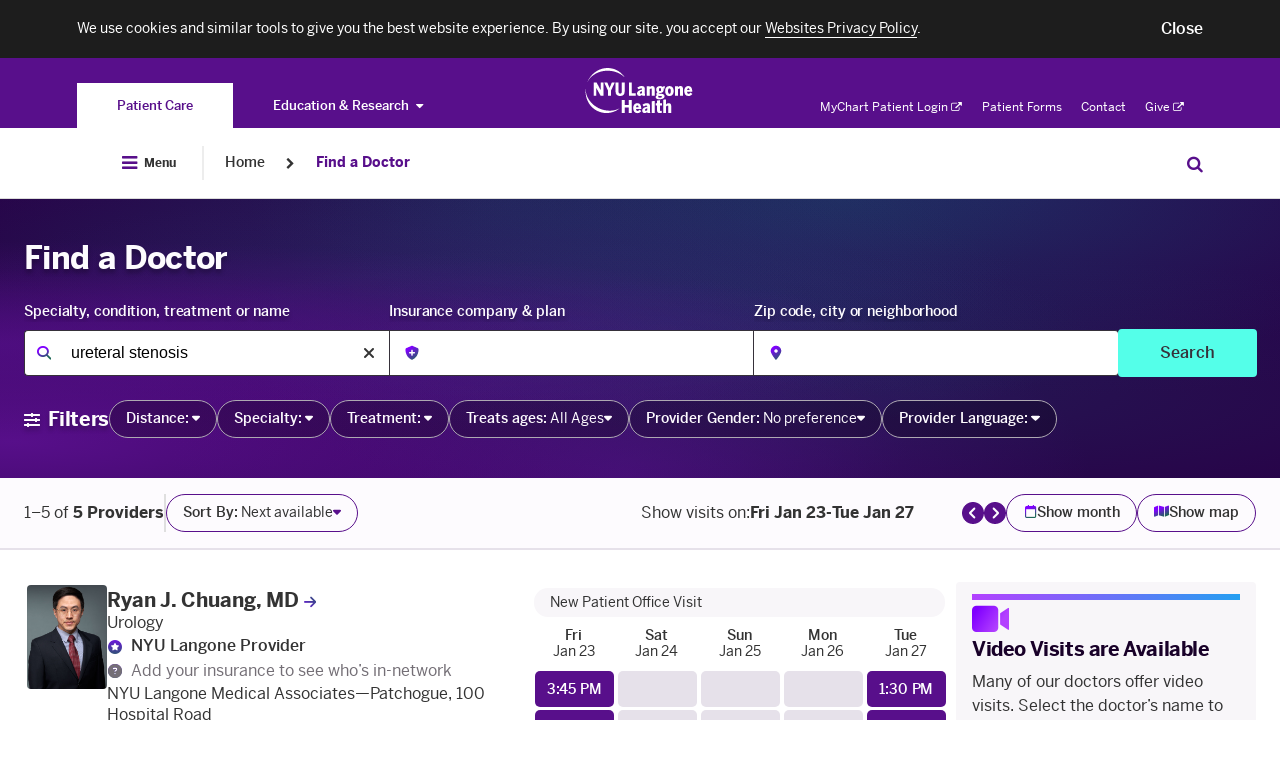

--- FILE ---
content_type: text/css
request_url: https://nyulangone.org/s3-nav/v1/org/latest/org/header/index.css
body_size: 525211
content:
@charset "UTF-8";

.nyuuninav--visually-hidden {
  position: absolute;
  left: -1000em;
  clip: rect(1px, 1px, 1px, 1px);
  height: 1px;
  width: 1px;
  overflow: hidden;
}

.nyuuninav--visually-hidden--focusable:focus {
  clip: auto;
  left: auto;
  overflow: auto;
  height: auto;
  width: auto;
}

@font-face {
  font-family: 'NavBenton';
  src: url(../../shared/common/fonts/benton/bentonsans-regular.eot);
  src: url(../../shared/common/fonts/benton/bentonsans-regular.eot) format("embedded-opentype"), url(../../shared/common/fonts/benton/bentonsans-regular.woff) format("woff"), url(../../shared/common/fonts/benton/bentonsans-regular.ttf) format("truetype"), url(../../shared/common/fonts/benton/bentonsans-regular.svg) format("svg");
  font-weight: 400;
  font-style: normal;
}

@font-face {
  font-family: 'NavBenton';
  src: url(../../shared/common/fonts/benton/bentonsans-light-webfont.eot);
  src: url(../../shared/common/fonts/benton/bentonsans-light-webfont.eot) format("embedded-opentype"), url(../../shared/common/fonts/benton/bentonsans-light-webfont.woff) format("woff"), url(../../shared/common/fonts/benton/bentonsans-light-webfont.ttf) format("truetype"), url(../../shared/common/fonts/benton/bentonsans-light-webfont.svg) format("svg");
  font-weight: 300;
  font-style: normal;
}

@font-face {
  font-family: 'NavBenton';
  src: url(../../shared/common/fonts/benton/bentonsans-medium.eot);
  src: url(../../shared/common/fonts/benton/bentonsans-medium.eot) format("embedded-opentype"), url(../../shared/common/fonts/benton/bentonsans-medium.woff) format("woff"), url(../../shared/common/fonts/benton/bentonsans-medium.ttf) format("truetype"), url(../../shared/common/fonts/benton/bentonsans-medium.svg) format("svg");
  font-weight: 500;
  font-style: normal;
}

@font-face {
  font-family: 'NavBenton';
  src: url(../../shared/common/fonts/benton/bentonsans-bold.eot);
  src: url(../../shared/common/fonts/benton/bentonsans-bold.eot) format("embedded-opentype"), url(../../shared/common/fonts/benton/bentonsans-bold.woff) format("woff"), url(../../shared/common/fonts/benton/bentonsans-bold.ttf) format("truetype"), url(../../shared/common/fonts/benton/bentonsans-bold.svg) format("svg");
  font-weight: 700;
  font-style: normal;
}

@font-face {
  font-family: 'NavBenton';
  src: url(../../shared/common/fonts/benton/bentonsans-black.eot);
  src: url(../../shared/common/fonts/benton/bentonsans-black.eot) format("embedded-opentype"), url(../../shared/common/fonts/benton/bentonsans-black.woff) format("woff"), url(../../shared/common/fonts/benton/bentonsans-black.ttf) format("truetype"), url(../../shared/common/fonts/benton/bentonsans-black.svg) format("svg");
  font-weight: 900;
  font-style: normal;
}

@font-face {
  font-family: 'NavFontAwesome';
  src: url(../../shared/common/fonts/awesome/fontawesome-webfont.eot);
  src: url(../../shared/common/fonts/awesome/fontawesome-webfont.eot) format("embedded-opentype"), url(../../shared/common/fonts/awesome/fontawesome-webfont.woff) format("woff"), url(../../shared/common/fonts/awesome/fontawesome-webfont.ttf) format("truetype"), url(../../shared/common/fonts/awesome/fontawesome-webfont.svg) format("svg");
  font-weight: 400;
  font-style: normal;
}

@font-face {
  font-family: 'NavMetric';
  src: url(../../shared/common/fonts/metric/MetricWeb-Regular.eot);
  src: url(../../shared/common/fonts/metric/MetricWeb-Regular.eot) format("embedded-opentype"), url(../../shared/common/fonts/metric/MetricWeb-Regular.woff) format("woff");
  font-weight: 400;
  font-style: normal;
}

@font-face {
  font-family: 'NavMetric';
  src: url(../../shared/common/fonts/metric/MetricWeb-Light.eot);
  src: url(../../shared/common/fonts/metric/MetricWeb-Light.eot) format("embedded-opentype"), url(../../shared/common/fonts/metric/MetricWeb-Light.woff) format("woff");
  font-weight: 300;
  font-style: normal;
}

@font-face {
  font-family: 'NavMetric';
  src: url(../../shared/common/fonts/metric/MetricWeb-Medium.eot);
  src: url(../../shared/common/fonts/metric/MetricWeb-Medium.eot) format("embedded-opentype"), url(../../shared/common/fonts/metric/MetricWeb-Medium.woff) format("woff");
  font-weight: 500;
  font-style: normal;
}

@font-face {
  font-family: 'NavMetric';
  src: url(../../shared/common/fonts/metric/MetricWeb-Bold.eot);
  src: url(../../shared/common/fonts/metric/MetricWeb-Bold.eot) format("embedded-opentype"), url(../../shared/common/fonts/metric/MetricWeb-Bold.woff) format("woff");
  font-weight: 700;
  font-style: normal;
}

@font-face {
  font-family: 'NavMetric';
  src: url(../../shared/common/fonts/metric/MetricWeb-Black.eot);
  src: url(../../shared/common/fonts/metric/MetricWeb-Black.eot) format("embedded-opentype"), url(../../shared/common/fonts/metric/MetricWeb-Black.woff) format("woff");
  font-weight: 900;
  font-style: normal;
}

@font-face {
  font-family: 'NavGotham';
  src: url(../../shared/common/fonts/gotham/GothamPro.eot);
  src: url(../../shared/common/fonts/gotham/GothamPro.eot) format("embedded-opentype"), url(../../shared/common/fonts/gotham/GothamPro.woff) format("woff"), url(../../shared/common/fonts/gotham/GothamPro.ttf) format("truetype");
  font-weight: 400;
  font-style: normal;
}

@font-face {
  font-family: 'NavGotham';
  src: url(../../shared/common/fonts/gotham/GothamPro-Light.eot);
  src: url(../../shared/common/fonts/gotham/GothamPro-Light.eot) format("embedded-opentype"), url(../../shared/common/fonts/gotham/GothamPro-Light.woff) format("woff"), url(../../shared/common/fonts/gotham/GothamPro-Light.ttf) format("truetype");
  font-weight: 300;
  font-style: normal;
}

@font-face {
  font-family: 'NavGotham';
  src: url(../../shared/common/fonts/gotham/GothamPro-Medium.eot);
  src: url(../../shared/common/fonts/gotham/GothamPro-Medium.eot) format("embedded-opentype"), url(../../shared/common/fonts/gotham/GothamPro-Medium.woff) format("woff"), url(../../shared/common/fonts/gotham/GothamPro-Medium.ttf) format("truetype");
  font-weight: 500;
  font-style: normal;
}

@font-face {
  font-family: 'NavGotham';
  src: url(../../shared/common/fonts/gotham/GothamPro-Bold.eot);
  src: url(../../shared/common/fonts/gotham/GothamPro-Bold.eot) format("embedded-opentype"), url(../../shared/common/fonts/gotham/GothamPro-Bold.woff) format("woff"), url(../../shared/common/fonts/gotham/GothamPro-Bold.ttf) format("truetype");
  font-weight: 700;
  font-style: normal;
}

@font-face {
  font-family: 'NavGotham';
  src: url(../../shared/common/fonts/gotham/GothamPro-Black.eot);
  src: url(../../shared/common/fonts/gotham/GothamPro-Black.eot) format("embedded-opentype"), url(../../shared/common/fonts/gotham/GothamPro-Black.woff) format("woff"), url(../../shared/common/fonts/gotham/GothamPro-Black.ttf) format("truetype");
  font-weight: 900;
  font-style: normal;
}

/*
  Please use letter-spacing: 0 instead of normal. See mixin at the bottom of this file
*/

#nyuuninav--header .nyuuninav--utility-nav__container,
#nyuuninav--header .nyuuninav--search-bar__form,
#nyuuninav--header .nyuuninav--universal-nav__container,
#nyuuninav--header .nyuuninav--universal-nav__second-line-wrapper,
#nyuuninav--header .nyuuninav--global-nav__container,
#nyuuninav--header .nyuuninav--global-nav__separator-container,
#nyuuninav--header .nyuuninav--navigation:not(.nyuuninav--navigation-org) .nyuuninav--primary-nav-item__container,
#nyuuninav--header .nyuuninav--back-menu__container,
#nyuuninav--header .nyuuninav--global-toggle-nav-mobile__container,
#nyuuninav--header .nyuuninav--global-toggle-nav-mobile__title-container,
#nyuuninav--header .nyuuninav--breadcrumbs__container,
#nyuuninav--header .nyuuninav--breadcrumbs__modal-wrapper--show,
.nyuuninav--privacy-banner__container,
#nyuuninav--header .nyuuninav--globalnav-search-include__wrapper,
#nyuuninav--header .nyuuninav--navigation-org .nyuuninav--primary-nav-item__container {
  max-width: 1280px;
}

@media only screen and (min-width: 0) and (max-width: 640px) {
  #nyuuninav--header .nyuuninav--utility-nav__container,
  #nyuuninav--header .nyuuninav--search-bar__form,
  #nyuuninav--header .nyuuninav--universal-nav__container,
  #nyuuninav--header .nyuuninav--universal-nav__second-line-wrapper,
  #nyuuninav--header .nyuuninav--global-nav__container,
  #nyuuninav--header .nyuuninav--global-nav__separator-container,
  #nyuuninav--header .nyuuninav--navigation:not(.nyuuninav--navigation-org) .nyuuninav--primary-nav-item__container,
  #nyuuninav--header .nyuuninav--back-menu__container,
  #nyuuninav--header .nyuuninav--global-toggle-nav-mobile__container,
  #nyuuninav--header .nyuuninav--global-toggle-nav-mobile__title-container,
  #nyuuninav--header .nyuuninav--breadcrumbs__container,
  #nyuuninav--header .nyuuninav--breadcrumbs__modal-wrapper--show,
  .nyuuninav--privacy-banner__container,
  #nyuuninav--header .nyuuninav--globalnav-search-include__wrapper,
  #nyuuninav--header .nyuuninav--navigation-org .nyuuninav--primary-nav-item__container {
    margin: 0 15px;
  }
}

body.nyuuninav--is-touch-device #nyuuninav--header .nyuuninav--utility-nav__container,
#nyuuninav--header body.nyuuninav--is-touch-device .nyuuninav--utility-nav__container,
body.nyuuninav--is-touch-device #nyuuninav--header .nyuuninav--search-bar__form,
#nyuuninav--header body.nyuuninav--is-touch-device .nyuuninav--search-bar__form,
body.nyuuninav--is-touch-device #nyuuninav--header .nyuuninav--universal-nav__container,
#nyuuninav--header body.nyuuninav--is-touch-device .nyuuninav--universal-nav__container,
body.nyuuninav--is-touch-device #nyuuninav--header .nyuuninav--universal-nav__second-line-wrapper,
#nyuuninav--header body.nyuuninav--is-touch-device .nyuuninav--universal-nav__second-line-wrapper,
body.nyuuninav--is-touch-device #nyuuninav--header .nyuuninav--global-nav__container,
#nyuuninav--header body.nyuuninav--is-touch-device .nyuuninav--global-nav__container,
body.nyuuninav--is-touch-device #nyuuninav--header .nyuuninav--global-nav__separator-container,
#nyuuninav--header body.nyuuninav--is-touch-device .nyuuninav--global-nav__separator-container,
body.nyuuninav--is-touch-device #nyuuninav--header .nyuuninav--navigation:not(.nyuuninav--navigation-org) .nyuuninav--primary-nav-item__container,
#nyuuninav--header .nyuuninav--navigation:not(.nyuuninav--navigation-org) body.nyuuninav--is-touch-device .nyuuninav--primary-nav-item__container,
body.nyuuninav--is-touch-device #nyuuninav--header .nyuuninav--back-menu__container,
#nyuuninav--header body.nyuuninav--is-touch-device .nyuuninav--back-menu__container,
body.nyuuninav--is-touch-device #nyuuninav--header .nyuuninav--global-toggle-nav-mobile__container,
#nyuuninav--header body.nyuuninav--is-touch-device .nyuuninav--global-toggle-nav-mobile__container,
body.nyuuninav--is-touch-device #nyuuninav--header .nyuuninav--global-toggle-nav-mobile__title-container,
#nyuuninav--header body.nyuuninav--is-touch-device .nyuuninav--global-toggle-nav-mobile__title-container,
body.nyuuninav--is-touch-device #nyuuninav--header .nyuuninav--breadcrumbs__container,
#nyuuninav--header body.nyuuninav--is-touch-device .nyuuninav--breadcrumbs__container,
body.nyuuninav--is-touch-device #nyuuninav--header .nyuuninav--breadcrumbs__modal-wrapper--show,
#nyuuninav--header body.nyuuninav--is-touch-device .nyuuninav--breadcrumbs__modal-wrapper--show,
body.nyuuninav--is-touch-device .nyuuninav--privacy-banner__container,
body.nyuuninav--is-touch-device #nyuuninav--header .nyuuninav--globalnav-search-include__wrapper,
#nyuuninav--header body.nyuuninav--is-touch-device .nyuuninav--globalnav-search-include__wrapper,
body.nyuuninav--is-touch-device #nyuuninav--header .nyuuninav--navigation-org .nyuuninav--primary-nav-item__container,
#nyuuninav--header .nyuuninav--navigation-org body.nyuuninav--is-touch-device .nyuuninav--primary-nav-item__container {
  margin: 0 20px;
}

@media only screen and (min-width: 1344px) {
  body.nyuuninav--is-touch-device #nyuuninav--header .nyuuninav--utility-nav__container,
  #nyuuninav--header body.nyuuninav--is-touch-device .nyuuninav--utility-nav__container,
  body.nyuuninav--is-touch-device #nyuuninav--header .nyuuninav--search-bar__form,
  #nyuuninav--header body.nyuuninav--is-touch-device .nyuuninav--search-bar__form,
  body.nyuuninav--is-touch-device #nyuuninav--header .nyuuninav--universal-nav__container,
  #nyuuninav--header body.nyuuninav--is-touch-device .nyuuninav--universal-nav__container,
  body.nyuuninav--is-touch-device #nyuuninav--header .nyuuninav--universal-nav__second-line-wrapper,
  #nyuuninav--header body.nyuuninav--is-touch-device .nyuuninav--universal-nav__second-line-wrapper,
  body.nyuuninav--is-touch-device #nyuuninav--header .nyuuninav--global-nav__container,
  #nyuuninav--header body.nyuuninav--is-touch-device .nyuuninav--global-nav__container,
  body.nyuuninav--is-touch-device #nyuuninav--header .nyuuninav--global-nav__separator-container,
  #nyuuninav--header body.nyuuninav--is-touch-device .nyuuninav--global-nav__separator-container,
  body.nyuuninav--is-touch-device #nyuuninav--header .nyuuninav--navigation:not(.nyuuninav--navigation-org) .nyuuninav--primary-nav-item__container,
  #nyuuninav--header .nyuuninav--navigation:not(.nyuuninav--navigation-org) body.nyuuninav--is-touch-device .nyuuninav--primary-nav-item__container,
  body.nyuuninav--is-touch-device #nyuuninav--header .nyuuninav--back-menu__container,
  #nyuuninav--header body.nyuuninav--is-touch-device .nyuuninav--back-menu__container,
  body.nyuuninav--is-touch-device #nyuuninav--header .nyuuninav--global-toggle-nav-mobile__container,
  #nyuuninav--header body.nyuuninav--is-touch-device .nyuuninav--global-toggle-nav-mobile__container,
  body.nyuuninav--is-touch-device #nyuuninav--header .nyuuninav--global-toggle-nav-mobile__title-container,
  #nyuuninav--header body.nyuuninav--is-touch-device .nyuuninav--global-toggle-nav-mobile__title-container,
  body.nyuuninav--is-touch-device #nyuuninav--header .nyuuninav--breadcrumbs__container,
  #nyuuninav--header body.nyuuninav--is-touch-device .nyuuninav--breadcrumbs__container,
  body.nyuuninav--is-touch-device #nyuuninav--header .nyuuninav--breadcrumbs__modal-wrapper--show,
  #nyuuninav--header body.nyuuninav--is-touch-device .nyuuninav--breadcrumbs__modal-wrapper--show,
  body.nyuuninav--is-touch-device .nyuuninav--privacy-banner__container,
  body.nyuuninav--is-touch-device #nyuuninav--header .nyuuninav--globalnav-search-include__wrapper,
  #nyuuninav--header body.nyuuninav--is-touch-device .nyuuninav--globalnav-search-include__wrapper,
  body.nyuuninav--is-touch-device #nyuuninav--header .nyuuninav--navigation-org .nyuuninav--primary-nav-item__container,
  #nyuuninav--header .nyuuninav--navigation-org body.nyuuninav--is-touch-device .nyuuninav--primary-nav-item__container {
    margin: 0 auto;
  }
}

@media only screen and (min-width: 641px) and (max-width: 1023px) {
  #nyuuninav--header .nyuuninav--utility-nav__container,
  #nyuuninav--header .nyuuninav--search-bar__form,
  #nyuuninav--header .nyuuninav--universal-nav__container,
  #nyuuninav--header .nyuuninav--universal-nav__second-line-wrapper,
  #nyuuninav--header .nyuuninav--global-nav__container,
  #nyuuninav--header .nyuuninav--global-nav__separator-container,
  #nyuuninav--header .nyuuninav--navigation:not(.nyuuninav--navigation-org) .nyuuninav--primary-nav-item__container,
  #nyuuninav--header .nyuuninav--back-menu__container,
  #nyuuninav--header .nyuuninav--global-toggle-nav-mobile__container,
  #nyuuninav--header .nyuuninav--global-toggle-nav-mobile__title-container,
  #nyuuninav--header .nyuuninav--breadcrumbs__container,
  #nyuuninav--header .nyuuninav--breadcrumbs__modal-wrapper--show,
  .nyuuninav--privacy-banner__container,
  #nyuuninav--header .nyuuninav--globalnav-search-include__wrapper,
  #nyuuninav--header .nyuuninav--navigation-org .nyuuninav--primary-nav-item__container {
    margin: 0 20px;
  }
}

@media only screen and (min-width: 641px) and (max-width: 1023px) and (min-width: 1344px) {
  #nyuuninav--header .nyuuninav--utility-nav__container,
  #nyuuninav--header .nyuuninav--search-bar__form,
  #nyuuninav--header .nyuuninav--universal-nav__container,
  #nyuuninav--header .nyuuninav--universal-nav__second-line-wrapper,
  #nyuuninav--header .nyuuninav--global-nav__container,
  #nyuuninav--header .nyuuninav--global-nav__separator-container,
  #nyuuninav--header .nyuuninav--navigation:not(.nyuuninav--navigation-org) .nyuuninav--primary-nav-item__container,
  #nyuuninav--header .nyuuninav--back-menu__container,
  #nyuuninav--header .nyuuninav--global-toggle-nav-mobile__container,
  #nyuuninav--header .nyuuninav--global-toggle-nav-mobile__title-container,
  #nyuuninav--header .nyuuninav--breadcrumbs__container,
  #nyuuninav--header .nyuuninav--breadcrumbs__modal-wrapper--show,
  .nyuuninav--privacy-banner__container,
  #nyuuninav--header .nyuuninav--globalnav-search-include__wrapper,
  #nyuuninav--header .nyuuninav--navigation-org .nyuuninav--primary-nav-item__container {
    margin: 0 auto;
  }
}

@media only screen and (min-width: 1024px) {
  body:not(.nyuuninav--is-touch-device) #nyuuninav--header .nyuuninav--utility-nav__container,
  #nyuuninav--header body:not(.nyuuninav--is-touch-device) .nyuuninav--utility-nav__container,
  body:not(.nyuuninav--is-touch-device) #nyuuninav--header .nyuuninav--search-bar__form,
  #nyuuninav--header body:not(.nyuuninav--is-touch-device) .nyuuninav--search-bar__form,
  body:not(.nyuuninav--is-touch-device) #nyuuninav--header .nyuuninav--universal-nav__container,
  #nyuuninav--header body:not(.nyuuninav--is-touch-device) .nyuuninav--universal-nav__container,
  body:not(.nyuuninav--is-touch-device) #nyuuninav--header .nyuuninav--universal-nav__second-line-wrapper,
  #nyuuninav--header body:not(.nyuuninav--is-touch-device) .nyuuninav--universal-nav__second-line-wrapper,
  body:not(.nyuuninav--is-touch-device) #nyuuninav--header .nyuuninav--global-nav__container,
  #nyuuninav--header body:not(.nyuuninav--is-touch-device) .nyuuninav--global-nav__container,
  body:not(.nyuuninav--is-touch-device) #nyuuninav--header .nyuuninav--global-nav__separator-container,
  #nyuuninav--header body:not(.nyuuninav--is-touch-device) .nyuuninav--global-nav__separator-container,
  body:not(.nyuuninav--is-touch-device) #nyuuninav--header .nyuuninav--navigation:not(.nyuuninav--navigation-org) .nyuuninav--primary-nav-item__container,
  #nyuuninav--header .nyuuninav--navigation:not(.nyuuninav--navigation-org) body:not(.nyuuninav--is-touch-device) .nyuuninav--primary-nav-item__container,
  body:not(.nyuuninav--is-touch-device) #nyuuninav--header .nyuuninav--back-menu__container,
  #nyuuninav--header body:not(.nyuuninav--is-touch-device) .nyuuninav--back-menu__container,
  body:not(.nyuuninav--is-touch-device) #nyuuninav--header .nyuuninav--global-toggle-nav-mobile__container,
  #nyuuninav--header body:not(.nyuuninav--is-touch-device) .nyuuninav--global-toggle-nav-mobile__container,
  body:not(.nyuuninav--is-touch-device) #nyuuninav--header .nyuuninav--global-toggle-nav-mobile__title-container,
  #nyuuninav--header body:not(.nyuuninav--is-touch-device) .nyuuninav--global-toggle-nav-mobile__title-container,
  body:not(.nyuuninav--is-touch-device) #nyuuninav--header .nyuuninav--breadcrumbs__container,
  #nyuuninav--header body:not(.nyuuninav--is-touch-device) .nyuuninav--breadcrumbs__container,
  body:not(.nyuuninav--is-touch-device) #nyuuninav--header .nyuuninav--breadcrumbs__modal-wrapper--show,
  #nyuuninav--header body:not(.nyuuninav--is-touch-device) .nyuuninav--breadcrumbs__modal-wrapper--show,
  body:not(.nyuuninav--is-touch-device) .nyuuninav--privacy-banner__container,
  body:not(.nyuuninav--is-touch-device) #nyuuninav--header .nyuuninav--globalnav-search-include__wrapper,
  #nyuuninav--header body:not(.nyuuninav--is-touch-device) .nyuuninav--globalnav-search-include__wrapper,
  body:not(.nyuuninav--is-touch-device) #nyuuninav--header .nyuuninav--navigation-org .nyuuninav--primary-nav-item__container,
  #nyuuninav--header .nyuuninav--navigation-org body:not(.nyuuninav--is-touch-device) .nyuuninav--primary-nav-item__container {
    margin: 0 24px;
  }
}

@media only screen and (min-width: 1024px) and (min-width: 1344px) {
  body:not(.nyuuninav--is-touch-device) #nyuuninav--header .nyuuninav--utility-nav__container,
  #nyuuninav--header body:not(.nyuuninav--is-touch-device) .nyuuninav--utility-nav__container,
  body:not(.nyuuninav--is-touch-device) #nyuuninav--header .nyuuninav--search-bar__form,
  #nyuuninav--header body:not(.nyuuninav--is-touch-device) .nyuuninav--search-bar__form,
  body:not(.nyuuninav--is-touch-device) #nyuuninav--header .nyuuninav--universal-nav__container,
  #nyuuninav--header body:not(.nyuuninav--is-touch-device) .nyuuninav--universal-nav__container,
  body:not(.nyuuninav--is-touch-device) #nyuuninav--header .nyuuninav--universal-nav__second-line-wrapper,
  #nyuuninav--header body:not(.nyuuninav--is-touch-device) .nyuuninav--universal-nav__second-line-wrapper,
  body:not(.nyuuninav--is-touch-device) #nyuuninav--header .nyuuninav--global-nav__container,
  #nyuuninav--header body:not(.nyuuninav--is-touch-device) .nyuuninav--global-nav__container,
  body:not(.nyuuninav--is-touch-device) #nyuuninav--header .nyuuninav--global-nav__separator-container,
  #nyuuninav--header body:not(.nyuuninav--is-touch-device) .nyuuninav--global-nav__separator-container,
  body:not(.nyuuninav--is-touch-device) #nyuuninav--header .nyuuninav--navigation:not(.nyuuninav--navigation-org) .nyuuninav--primary-nav-item__container,
  #nyuuninav--header .nyuuninav--navigation:not(.nyuuninav--navigation-org) body:not(.nyuuninav--is-touch-device) .nyuuninav--primary-nav-item__container,
  body:not(.nyuuninav--is-touch-device) #nyuuninav--header .nyuuninav--back-menu__container,
  #nyuuninav--header body:not(.nyuuninav--is-touch-device) .nyuuninav--back-menu__container,
  body:not(.nyuuninav--is-touch-device) #nyuuninav--header .nyuuninav--global-toggle-nav-mobile__container,
  #nyuuninav--header body:not(.nyuuninav--is-touch-device) .nyuuninav--global-toggle-nav-mobile__container,
  body:not(.nyuuninav--is-touch-device) #nyuuninav--header .nyuuninav--global-toggle-nav-mobile__title-container,
  #nyuuninav--header body:not(.nyuuninav--is-touch-device) .nyuuninav--global-toggle-nav-mobile__title-container,
  body:not(.nyuuninav--is-touch-device) #nyuuninav--header .nyuuninav--breadcrumbs__container,
  #nyuuninav--header body:not(.nyuuninav--is-touch-device) .nyuuninav--breadcrumbs__container,
  body:not(.nyuuninav--is-touch-device) #nyuuninav--header .nyuuninav--breadcrumbs__modal-wrapper--show,
  #nyuuninav--header body:not(.nyuuninav--is-touch-device) .nyuuninav--breadcrumbs__modal-wrapper--show,
  body:not(.nyuuninav--is-touch-device) .nyuuninav--privacy-banner__container,
  body:not(.nyuuninav--is-touch-device) #nyuuninav--header .nyuuninav--globalnav-search-include__wrapper,
  #nyuuninav--header body:not(.nyuuninav--is-touch-device) .nyuuninav--globalnav-search-include__wrapper,
  body:not(.nyuuninav--is-touch-device) #nyuuninav--header .nyuuninav--navigation-org .nyuuninav--primary-nav-item__container,
  #nyuuninav--header .nyuuninav--navigation-org body:not(.nyuuninav--is-touch-device) .nyuuninav--primary-nav-item__container {
    margin: 0 auto;
  }
}

#nyuuninav--header .nyuuninav--global-toggle-nav-mobile__list-container {
  max-width: 1280px;
}

@media only screen and (min-width: 0) and (max-width: 640px) {
  #nyuuninav--header .nyuuninav--global-toggle-nav-mobile__list-container {
    margin: 0 0 0 15px;
  }
}

body.nyuuninav--is-touch-device #nyuuninav--header .nyuuninav--global-toggle-nav-mobile__list-container,
#nyuuninav--header body.nyuuninav--is-touch-device .nyuuninav--global-toggle-nav-mobile__list-container {
  margin: 0 0 0 20px;
}

@media only screen and (min-width: 1344px) {
  body.nyuuninav--is-touch-device #nyuuninav--header .nyuuninav--global-toggle-nav-mobile__list-container,
  #nyuuninav--header body.nyuuninav--is-touch-device .nyuuninav--global-toggle-nav-mobile__list-container {
    margin: 0 auto;
  }
}

@media only screen and (min-width: 641px) and (max-width: 1023px) {
  #nyuuninav--header .nyuuninav--global-toggle-nav-mobile__list-container {
    margin: 0 0 0 20px;
  }
}

@media only screen and (min-width: 641px) and (max-width: 1023px) and (min-width: 1344px) {
  #nyuuninav--header .nyuuninav--global-toggle-nav-mobile__list-container {
    margin: 0 auto;
  }
}

@media only screen and (min-width: 1024px) {
  body:not(.nyuuninav--is-touch-device) #nyuuninav--header .nyuuninav--global-toggle-nav-mobile__list-container,
  #nyuuninav--header body:not(.nyuuninav--is-touch-device) .nyuuninav--global-toggle-nav-mobile__list-container {
    margin: 0 24px;
  }
}

@media only screen and (min-width: 1024px) and (min-width: 1344px) {
  body:not(.nyuuninav--is-touch-device) #nyuuninav--header .nyuuninav--global-toggle-nav-mobile__list-container,
  #nyuuninav--header body:not(.nyuuninav--is-touch-device) .nyuuninav--global-toggle-nav-mobile__list-container {
    margin: 0 auto;
  }
}

#nyuuninav--header .nyuuninav--breadcrumbs:after,
#nyuuninav--header .nyuuninav--breadcrumbs__list:after {
  display: table;
  height: 0;
  clear: both;
  content: '';
  visibility: hidden;
}

body.nyuuninav--is-touch-device #nyuuninav--header .nyuuninav--navigation:not(.nyuuninav--navigation-org) .nyuuninav--primary-nav-item__mega-menu--move:after,
#nyuuninav--header .nyuuninav--navigation:not(.nyuuninav--navigation-org) body.nyuuninav--is-touch-device .nyuuninav--primary-nav-item__mega-menu--move:after,
body.nyuuninav--is-touch-device #nyuuninav--header .nyuuninav--bottom-navigation:after,
#nyuuninav--header body.nyuuninav--is-touch-device .nyuuninav--bottom-navigation:after,
body.nyuuninav--is-touch-device #nyuuninav--header .nyuuninav--navigation-org .nyuuninav--primary-nav-item__mega-menu--move:after,
#nyuuninav--header .nyuuninav--navigation-org body.nyuuninav--is-touch-device .nyuuninav--primary-nav-item__mega-menu--move:after {
  content: '';
  position: absolute;
  top: 100%;
  display: block;
  height: 100px;
  width: 1px;
}

@media only screen and (min-width: 641px) and (max-width: 1023px) {
  #nyuuninav--header .nyuuninav--navigation:not(.nyuuninav--navigation-org) .nyuuninav--primary-nav-item__mega-menu--move:after,
  #nyuuninav--header .nyuuninav--bottom-navigation:after,
  #nyuuninav--header .nyuuninav--navigation-org .nyuuninav--primary-nav-item__mega-menu--move:after {
    content: '';
    position: absolute;
    top: 100%;
    display: block;
    height: 100px;
    width: 1px;
  }
}

@media only screen and (min-width: 0) and (max-width: 640px) {
  #nyuuninav--header .nyuuninav--navigation:not(.nyuuninav--navigation-org) .nyuuninav--primary-nav-item__mega-menu--move:after,
  #nyuuninav--header .nyuuninav--bottom-navigation:after,
  #nyuuninav--header .nyuuninav--navigation-org .nyuuninav--primary-nav-item__mega-menu--move:after {
    content: '';
    position: absolute;
    top: 100%;
    display: block;
    height: 100px;
    width: 1px;
  }
}

body.nyuuninav--is-touch-device .mobile-only {
  display: none;
}

@media only screen and (min-width: 641px) and (max-width: 1023px) {
  .mobile-only {
    display: none;
  }
}

@media only screen and (min-width: 1024px) {
  body:not(.nyuuninav--is-touch-device) .mobile-only {
    display: none;
  }
}

.nyuuninav--logo {
  display: block;
  float: left;
}

.nyuuninav--logo__image {
  display: block;
  padding: 0;
  margin: 0;
  width: 128px;
  height: 54px;
}

#nyuuninav--header {
  -webkit-text-size-adjust: 100%;
  top: auto;
  padding: 0;
  margin: 0;
  border: none;
  line-height: 1;
  overflow: visible;
  background: none;
}

#nyuuninav--header .nyuuninav--font-preload {
  font-family: "NavBenton", sans-serif;
  font-weight: 500;
}

#nyuuninav--header .nyuuninav--font-preload--additional-first {
  font-family: "NavBenton", sans-serif;
  font-weight: 500;
}

#nyuuninav--header .nyuuninav--font-preload--additional-second {
  font-family: "NavBenton", sans-serif;
  font-weight: 500;
}

#nyuuninav--header .nyuuninav--visually-hidden {
  position: absolute;
  left: -1000em;
  clip: rect(1px, 1px, 1px, 1px);
  height: 1px;
  width: 1px;
  overflow: hidden;
}

#nyuuninav--header .nyuuninav--visually-hidden--focusable:focus {
  clip: auto;
  left: auto;
  overflow: auto;
  height: auto;
  width: auto;
}

#nyuuninav--header .nyuuninav--navigation {
  display: block;
  margin: 0;
  padding: 0;
  width: 100%;
  height: auto;
  left: 0;
  -webkit-transform: translateX(0);
  transform: translateX(0);
  background-color: transparent;
  overflow: visible;
}

#nyuuninav--header .nyuuninav--global-toggle-nav {
  display: none;
  float: left;
}

#nyuuninav--header .nyuuninav--global-toggle-nav__item {
  text-decoration: none;
  display: block;
  z-index: 1;
}

@media only screen and (min-width: 1024px) {
  body:not(.nyuuninav--is-touch-device) #nyuuninav--header .nyuuninav--global-toggle-nav__item {
    padding: 13px 37px 13px;
    margin: 3px;
  }
}

body.nyuuninav--is-touch-device #nyuuninav--header .nyuuninav--global-toggle-nav__item {
  width: 100%;
  text-align: center;
  padding: 22px 0;
  margin: 3px;
}

@media only screen and (min-width: 641px) and (max-width: 1023px) {
  #nyuuninav--header .nyuuninav--global-toggle-nav__item {
    width: 100%;
    text-align: center;
    padding: 22px 0;
    margin: 3px;
  }
}

@media only screen and (min-width: 0) and (max-width: 640px) {
  #nyuuninav--header .nyuuninav--global-toggle-nav__item {
    display: inline-block;
    padding: 24px 20px;
  }
}

#nyuuninav--header .nyuuninav--global-toggle-nav--show {
  display: -webkit-box;
  display: -ms-flexbox;
  display: flex;
  height: 50px;
}

body.nyuuninav--is-touch-device #nyuuninav--header .nyuuninav--global-toggle-nav--show {
  position: absolute;
  overflow: visible;
  background-color: #ffffff;
  width: calc(264px + (100% - 264px));
  top: 60px;
  left: 0;
}

body.nyuuninav--is-touch-device #nyuuninav--header .nyuuninav--global-toggle-nav--show .nyuuninav--global-toggle-nav__wrapper {
  width: 50%;
  padding: 0;
  margin: 0;
  display: -webkit-box;
  display: -ms-flexbox;
  display: flex;
}

body.nyuuninav--is-touch-device #nyuuninav--header .nyuuninav--global-toggle-nav--show .nyuuninav--global-toggle-nav__wrapper.focus-visible {
  margin: 0 3px 3px;
}

@media only screen and (min-width: 641px) and (max-width: 1023px) {
  #nyuuninav--header .nyuuninav--global-toggle-nav--show {
    position: absolute;
    overflow: visible;
    background-color: #ffffff;
    width: calc(176px + (100% - 176px));
    top: 60px;
    left: 0;
  }

  #nyuuninav--header .nyuuninav--global-toggle-nav--show .nyuuninav--global-toggle-nav__wrapper {
    width: 50%;
    padding: 0;
    margin: 0;
    display: -webkit-box;
    display: -ms-flexbox;
    display: flex;
  }

  #nyuuninav--header .nyuuninav--global-toggle-nav--show .nyuuninav--global-toggle-nav__wrapper.focus-visible {
    margin: 0 3px 3px;
  }
}

@media only screen and (min-width: 0) and (max-width: 640px) {
  #nyuuninav--header .nyuuninav--global-toggle-nav--show {
    position: absolute;
    overflow: visible;
    background-color: #ffffff;
    width: calc(75px + (100% - 75px));
    top: 60px;
    left: 0;
  }

  #nyuuninav--header .nyuuninav--global-toggle-nav--show .nyuuninav--global-toggle-nav__wrapper {
    -ms-flex-preferred-size: 50%;
    flex-basis: 50%;
    -ms-flex-negative: 1;
    flex-shrink: 1;
    margin: 0;
    display: block;
    text-align: center;
  }

  #nyuuninav--header .nyuuninav--global-toggle-nav--show .nyuuninav--global-toggle-nav__wrapper.focus-visible {
    margin: 0 3px 3px;
  }
}

#nyuuninav--header .nyuuninav--global-toggle-nav--move {
  -webkit-transform: translateX(-100vw);
  transform: translateX(-100vw);
}

body.nyuuninav--is-touch-device #nyuuninav--header .nyuuninav--global-toggle-nav--gray {
  background-color: #f7f7f7;
}

@media only screen and (min-width: 641px) and (max-width: 1023px) {
  #nyuuninav--header .nyuuninav--global-toggle-nav--gray {
    background-color: #f7f7f7;
  }
}

@media only screen and (min-width: 0) and (max-width: 640px) {
  #nyuuninav--header .nyuuninav--global-toggle-nav--gray {
    background-color: #f7f7f7;
  }
}

@media only screen and (min-width: 1024px) {
  body:not(.nyuuninav--is-touch-device) #nyuuninav--header .nyuuninav--global-toggle-nav {
    height: 45px;
    display: -webkit-box;
    display: -ms-flexbox;
    display: flex;
    margin: 25px 0 0;
    padding: 0;
    width: calc(96px + ((100% - 264px) / 12 * 5));
  }
}

#nyuuninav--header .nyuuninav--global-toggle-nav__wrapper {
  float: left;
  display: inline-block;
  vertical-align: middle;
  position: relative;
  text-decoration: none;
}

@media only screen and (min-width: 1024px) {
  body:not(.nyuuninav--is-touch-device) #nyuuninav--header .nyuuninav--global-toggle-nav__wrapper {
    height: 45px;
    margin-top: 0;
  }

  body:not(.nyuuninav--is-touch-device) #nyuuninav--header .nyuuninav--global-toggle-nav__wrapper:hover {
    background-color: #880fce;
  }
}

body.nyuuninav--is-touch-device #nyuuninav--header .nyuuninav--global-toggle-nav__wrapper {
  background-color: #f6f6f6;
}

@media only screen and (min-width: 641px) and (max-width: 1023px) {
  #nyuuninav--header .nyuuninav--global-toggle-nav__wrapper {
    background-color: #f6f6f6;
  }
}

@media only screen and (min-width: 0) and (max-width: 640px) {
  #nyuuninav--header .nyuuninav--global-toggle-nav__wrapper {
    background-color: #f6f6f6;
  }
}

@media only screen and (min-width: 1024px) {
  body:not(.nyuuninav--is-touch-device) #nyuuninav--header .nyuuninav--global-toggle-nav__wrapper--active {
    background-color: #ffffff;
  }

  body:not(.nyuuninav--is-touch-device) #nyuuninav--header .nyuuninav--global-toggle-nav__wrapper--active:hover {
    background-color: #ffffff;
  }
}

body.nyuuninav--is-touch-device #nyuuninav--header .nyuuninav--global-toggle-nav__wrapper--active {
  background-color: #ffffff;
}

@media only screen and (min-width: 641px) and (max-width: 1023px) {
  #nyuuninav--header .nyuuninav--global-toggle-nav__wrapper--active {
    background-color: #ffffff;
  }
}

@media only screen and (min-width: 0) and (max-width: 640px) {
  #nyuuninav--header .nyuuninav--global-toggle-nav__wrapper--active {
    background-color: #ffffff;
  }
}

@media only screen and (min-width: 1024px) {
  body:not(.nyuuninav--is-touch-device) #nyuuninav--header .nyuuninav--global-toggle-nav__wrapper--align {
    margin-left: -40px;
  }
}

@media only screen and (min-width: 1024px) {
  body:not(.nyuuninav--is-touch-device) #nyuuninav--header .nyuuninav--global-toggle-nav__wrapper--has-dropdown.nyuuninav--global-toggle-nav__wrapper--expanded:hover {
    background-color: #f7f7f7;
  }

  body:not(.nyuuninav--is-touch-device) #nyuuninav--header .nyuuninav--global-toggle-nav__wrapper--has-dropdown .nyuuninav--global-nav-link {
    cursor: default;
  }
}

@media only screen and (min-width: 1024px) {
  body:not(.nyuuninav--is-touch-device) #nyuuninav--header .nyuuninav--global-toggle-nav__wrapper--expanded {
    z-index: 1;
    -webkit-filter: drop-shadow(0 0 10px rgba(0, 0, 0, 0.3));
    filter: drop-shadow(0 0 10px rgba(0, 0, 0, 0.3));
    background-color: #f7f7f7;
  }

  body:not(.nyuuninav--is-touch-device) #nyuuninav--header .nyuuninav--global-toggle-nav__wrapper--expanded .nyuuninav--global-nav-link {
    color: #4f0d7d;
  }

  body:not(.nyuuninav--is-touch-device) #nyuuninav--header .nyuuninav--global-toggle-nav__wrapper--expanded .nyuuninav--global-toggle-nav__item {
    padding-bottom: 5px;
    margin-bottom: 8px;
  }
}

#nyuuninav--header .nyuuninav--global-toggle-nav__links-wrapper {
  display: none;
  margin: 0;
  list-style: none;
}

@media only screen and (min-width: 1024px) {
  body:not(.nyuuninav--is-touch-device) #nyuuninav--header .nyuuninav--global-toggle-nav__links-wrapper--show {
    cursor: default;
    display: block;
    position: absolute;
    top: 35px;
    left: 0;
    padding: 23px 40px;
    background-color: #f7f7f7;
    min-width: calc(100% - 40px);
  }
}

#nyuuninav--header .nyuuninav--logo--header {
  text-align: center;
}

@media only screen and (min-width: 0) and (max-width: 640px) {
  #nyuuninav--header .nyuuninav--logo--header {
    padding-top: 5px;
  }
}

body.nyuuninav--is-touch-device #nyuuninav--header .nyuuninav--logo--header {
  padding-top: 5px;
}

@media only screen and (min-width: 641px) and (max-width: 1023px) {
  #nyuuninav--header .nyuuninav--logo--header {
    padding-top: 5px;
  }
}

@media only screen and (min-width: 1024px) {
  body:not(.nyuuninav--is-touch-device) #nyuuninav--header .nyuuninav--logo--header {
    padding-top: 5px;
  }
}

@media only screen and (min-width: 1024px) {
  body:not(.nyuuninav--is-touch-device) #nyuuninav--header .nyuuninav--logo--header {
    width: calc(72px + ((100% - 264px) / 12 * 2));
  }
}

body.nyuuninav--is-touch-device #nyuuninav--header .nyuuninav--logo--header {
  width: calc(264px + ((100% - 264px) / 12 * 10));
}

@media only screen and (min-width: 641px) and (max-width: 1023px) {
  #nyuuninav--header .nyuuninav--logo--header {
    width: calc(176px + ((100% - 176px) / 12 * 10));
  }
}

@media only screen and (min-width: 0) and (max-width: 640px) {
  #nyuuninav--header .nyuuninav--logo--header {
    width: calc(75px + ((100% - 75px) / 6 * 4));
  }
}

#nyuuninav--header .nyuuninav--logo--slim-header {
  text-align: center;
}

@media only screen and (min-width: 0) and (max-width: 640px) {
  #nyuuninav--header .nyuuninav--logo--slim-header {
    padding-top: 2px;
  }
}

body.nyuuninav--is-touch-device #nyuuninav--header .nyuuninav--logo--slim-header {
  padding-top: 2px;
}

@media only screen and (min-width: 641px) and (max-width: 1023px) {
  #nyuuninav--header .nyuuninav--logo--slim-header {
    padding-top: 2px;
  }
}

@media only screen and (min-width: 1024px) {
  body:not(.nyuuninav--is-touch-device) #nyuuninav--header .nyuuninav--logo--slim-header {
    padding-top: 2px;
  }
}

body.nyuuninav--is-touch-device #nyuuninav--header .nyuuninav--logo--full-width {
  width: calc(264px + (100% - 264px));
}

@media only screen and (min-width: 641px) and (max-width: 1023px) {
  #nyuuninav--header .nyuuninav--logo--full-width {
    width: calc(176px + (100% - 176px));
  }
}

@media only screen and (min-width: 0) and (max-width: 640px) {
  #nyuuninav--header .nyuuninav--logo--full-width {
    width: calc(75px + (100% - 75px));
  }
}

#nyuuninav--header .nyuuninav--logo__image-link {
  border: none;
  text-decoration: none;
  display: inline-block;
  color: inherit;
  margin: 0;
}

#nyuuninav--header .nyuuninav--logo__image-link:hover {
  background-color: inherit;
}

@media only screen and (min-width: 0) and (max-width: 640px) {
  #nyuuninav--header .nyuuninav--logo__image-link--header {
    padding: 5px;
  }
}

body.nyuuninav--is-touch-device #nyuuninav--header .nyuuninav--logo__image-link--header {
  padding: 5px;
}

@media only screen and (min-width: 641px) and (max-width: 1023px) {
  #nyuuninav--header .nyuuninav--logo__image-link--header {
    padding: 5px;
  }
}

@media only screen and (min-width: 1024px) {
  body:not(.nyuuninav--is-touch-device) #nyuuninav--header .nyuuninav--logo__image-link--header {
    padding: 5px;
  }
}

@media only screen and (min-width: 0) and (max-width: 640px) {
  #nyuuninav--header .nyuuninav--logo__image-link--slim-header {
    padding: 3px;
  }
}

body.nyuuninav--is-touch-device #nyuuninav--header .nyuuninav--logo__image-link--slim-header {
  padding: 3px;
}

@media only screen and (min-width: 641px) and (max-width: 1023px) {
  #nyuuninav--header .nyuuninav--logo__image-link--slim-header {
    padding: 3px;
  }
}

@media only screen and (min-width: 1024px) {
  body:not(.nyuuninav--is-touch-device) #nyuuninav--header .nyuuninav--logo__image-link--slim-header {
    padding: 3px;
  }
}

#nyuuninav--header .nyuuninav--logo__image {
  display: block;
  position: static;
  border: none;
  background-color: transparent;
}

@media only screen and (min-width: 1024px) {
  body:not(.nyuuninav--is-touch-device) #nyuuninav--header .nyuuninav--logo__image--header {
    width: 109px;
    height: 46px;
  }
}

body.nyuuninav--is-touch-device #nyuuninav--header .nyuuninav--logo__image--header {
  width: 85px;
  height: 36px;
}

@media only screen and (min-width: 641px) and (max-width: 1023px) {
  #nyuuninav--header .nyuuninav--logo__image--header {
    width: 85px;
    height: 36px;
  }
}

@media only screen and (min-width: 0) and (max-width: 640px) {
  #nyuuninav--header .nyuuninav--logo__image--header {
    width: 85px;
    height: 36px;
  }
}

body.nyuuninav--is-touch-device #nyuuninav--header .nyuuninav--logo__image--small {
  width: 70px;
  height: 36px;
}

@media only screen and (min-width: 641px) and (max-width: 1023px) {
  #nyuuninav--header .nyuuninav--logo__image--small {
    width: 70px;
    height: 36px;
  }
}

@media only screen and (min-width: 0) and (max-width: 640px) {
  #nyuuninav--header .nyuuninav--logo__image--small {
    width: 70px;
    height: 36px;
  }
}

#nyuuninav--header .nyuuninav--utility-nav {
  display: none;
  height: 70px;
  float: right;
  background: none;
}

#nyuuninav--header .nyuuninav--utility-nav__container {
  position: relative;
}

body.nyuuninav--is-touch-device #nyuuninav--header .nyuuninav--utility-nav {
  position: relative;
  float: left;
}

@media only screen and (min-width: 641px) and (max-width: 1023px) {
  #nyuuninav--header .nyuuninav--utility-nav {
    position: relative;
    float: left;
  }
}

@media only screen and (min-width: 0) and (max-width: 640px) {
  #nyuuninav--header .nyuuninav--utility-nav {
    position: relative;
    float: left;
  }
}

#nyuuninav--header .nyuuninav--utility-nav--show {
  display: block;
  width: 100%;
  height: auto;
}

#nyuuninav--header .nyuuninav--utility-nav__wrapper {
  margin: 0;
  padding: 0;
  display: inline-block;
  height: auto;
  min-height: unset;
}

@media only screen and (min-width: 1024px) {
  body:not(.nyuuninav--is-touch-device) #nyuuninav--header .nyuuninav--utility-nav__wrapper {
    float: right;
  }
}

body.nyuuninav--is-touch-device #nyuuninav--header .nyuuninav--utility-nav__wrapper {
  float: left;
  margin-bottom: 40px;
}

@media only screen and (min-width: 641px) and (max-width: 1023px) {
  #nyuuninav--header .nyuuninav--utility-nav__wrapper {
    float: left;
    margin-bottom: 40px;
  }
}

@media only screen and (min-width: 0) and (max-width: 640px) {
  #nyuuninav--header .nyuuninav--utility-nav__wrapper {
    margin-bottom: 33px;
  }
}

#nyuuninav--header .nyuuninav--universal-utility-nav {
  display: none;
}

@media only screen and (min-width: 1024px) {
  body:not(.nyuuninav--is-touch-device) #nyuuninav--header .nyuuninav--universal-utility-nav {
    display: block;
  }
}

#nyuuninav--header * {
  position: static;
  -webkit-box-sizing: content-box;
  box-sizing: content-box;
  line-height: 1;
}

#nyuuninav--header.nyuuninav--header {
  top: 0;
  width: 100%;
  height: auto;
  overflow: visible;
  position: absolute;
  z-index: 999;
  background-color: transparent;
  font-size: 16px;
  font-family: "NavBenton", sans-serif;
  font-weight: 700;
  -webkit-transform: translate3d(0, 0, 0);
  transform: translate3d(0, 0, 0);
  -webkit-box-shadow: 0 2px 4px 1px rgba(50, 50, 50, 0);
  box-shadow: 0 2px 4px 1px rgba(50, 50, 50, 0);
  will-change: transform, transition, box-shadow, position;
  -webkit-backface-visibility: hidden;
  -webkit-transform-style: preserve-3d;
}

#nyuuninav--header.nyuuninav--header--not-on-el {
  -webkit-transform: translate3d(0, -101%, 0);
  transform: translate3d(0, -101%, 0);
}

#nyuuninav--header.nyuuninav--header--shown {
  position: fixed;
  -webkit-transition: -webkit-transform .5s linear;
  transition: -webkit-transform .5s linear;
  transition: transform .5s linear;
  transition: transform .5s linear, -webkit-transform .5s linear;
  -webkit-transform: translate3d(0, 0, 0);
  transform: translate3d(0, 0, 0);
}

#nyuuninav--header.nyuuninav--header--force-shown {
  position: fixed;
  -webkit-transition: none;
  transition: none;
  -webkit-transform: translate3d(0, 0, 0);
  transform: translate3d(0, 0, 0);
}

#nyuuninav--header.nyuuninav--header--not-on-el.nyuuninav--header--hidden {
  position: fixed;
  -webkit-transition: -webkit-transform .5s linear;
  transition: -webkit-transform .5s linear;
  transition: transform .5s linear;
  transition: transform .5s linear, -webkit-transform .5s linear;
  -webkit-transform: translate3d(0, -101%, 0);
  transform: translate3d(0, -101%, 0);
}

#nyuuninav--header.nyuuninav--header--force-hidden {
  position: fixed;
  -webkit-transition: none;
  transition: none;
  -webkit-transform: translate3d(0, -101%, 0);
  transform: translate3d(0, -101%, 0);
}

#nyuuninav--header.nyuuninav--header--with-shadow {
  -webkit-box-shadow: 0 2px 4px 1px rgba(50, 50, 50, 0.3);
  box-shadow: 0 2px 4px 1px rgba(50, 50, 50, 0.3);
}

#nyuuninav--header.nyuuninav--header--stop-scroll {
  position: fixed;
  overflow: hidden;
  top: 0;
  bottom: 0;
  z-index: 9998;
}

body.nyuuninav--is-touch-device #nyuuninav--header.nyuuninav--header--stop-scroll {
  overflow-y: scroll;
}

@media only screen and (min-width: 641px) and (max-width: 1023px) {
  #nyuuninav--header.nyuuninav--header--stop-scroll {
    overflow-y: scroll;
  }
}

@media only screen and (min-width: 0) and (max-width: 640px) {
  #nyuuninav--header.nyuuninav--header--stop-scroll {
    overflow-y: scroll;
  }
}

#nyuuninav--header.nyuuninav--header--overlay {
  background-color: rgba(29, 29, 29, 0.8);
}

#nyuuninav--header.nyuuninav--header--white-background {
  background-color: #ffffff;
}

#nyuuninav--header.nyuuninav--reflow {
  content: '1';
}

#nyuuninav--header .nyuuninav--search-bar {
  float: right;
  position: absolute;
  left: 0;
  right: 0;
  background-color: #f9f9f9;
  display: none;
  border-bottom: 2px solid #eeeeee;
}

@media only screen and (min-width: 1024px) {
  body:not(.nyuuninav--is-touch-device) #nyuuninav--header .nyuuninav--search-bar {
    top: 71px;
    height: 120px;
  }
}

body.nyuuninav--is-touch-device #nyuuninav--header .nyuuninav--search-bar {
  height: calc(48px + 48px);
}

@media only screen and (min-width: 641px) and (max-width: 1023px) {
  #nyuuninav--header .nyuuninav--search-bar {
    height: calc(32px + 48px);
  }
}

@media only screen and (min-width: 0) and (max-width: 640px) {
  #nyuuninav--header .nyuuninav--search-bar {
    height: 72px;
  }
}

#nyuuninav--header .nyuuninav--search-bar__form {
  position: relative;
  margin: 0;
  padding: 0;
}

@media only screen and (min-width: 1024px) {
  body:not(.nyuuninav--is-touch-device) #nyuuninav--header .nyuuninav--search-bar__form {
    padding-top: 24px;
  }
}

body.nyuuninav--is-touch-device #nyuuninav--header .nyuuninav--search-bar__form {
  padding-top: 24px;
}

@media only screen and (min-width: 641px) and (max-width: 1023px) {
  #nyuuninav--header .nyuuninav--search-bar__form {
    padding-top: 16px;
  }
}

@media only screen and (min-width: 0) and (max-width: 640px) {
  #nyuuninav--header .nyuuninav--search-bar__form {
    padding-top: 14px;
  }
}

#nyuuninav--header .nyuuninav--search-bar__input {
  display: block;
  float: left;
  max-width: 100%;
  -webkit-box-sizing: border-box;
  box-sizing: border-box;
  position: relative;
}

#nyuuninav--header .nyuuninav--search-bar__input::-webkit-search-cancel-button {
  display: none;
}

@media only screen and (min-width: 0) and (max-width: 640px) {
  #nyuuninav--header .nyuuninav--search-bar__input {
    font-family: NavBenton, sans-serif;
  }
}

body.nyuuninav--is-touch-device #nyuuninav--header .nyuuninav--search-bar__input {
  font-family: NavBenton, sans-serif;
}

@media only screen and (min-width: 641px) and (max-width: 1023px) {
  #nyuuninav--header .nyuuninav--search-bar__input {
    font-family: NavBenton, sans-serif;
  }
}

@media only screen and (min-width: 1024px) {
  body:not(.nyuuninav--is-touch-device) #nyuuninav--header .nyuuninav--search-bar__input {
    font-family: NavBenton, sans-serif;
  }
}

@media only screen and (min-width: 0) and (max-width: 640px) {
  #nyuuninav--header .nyuuninav--search-bar__input {
    font-size: 1rem;
  }
}

body.nyuuninav--is-touch-device #nyuuninav--header .nyuuninav--search-bar__input {
  font-size: 1rem;
}

@media only screen and (min-width: 641px) and (max-width: 1023px) {
  #nyuuninav--header .nyuuninav--search-bar__input {
    font-size: 1rem;
  }
}

@media only screen and (min-width: 1024px) {
  body:not(.nyuuninav--is-touch-device) #nyuuninav--header .nyuuninav--search-bar__input {
    font-size: 1.125rem;
  }
}

@media only screen and (min-width: 0) and (max-width: 640px) {
  #nyuuninav--header .nyuuninav--search-bar__input {
    line-height: 1;
  }
}

body.nyuuninav--is-touch-device #nyuuninav--header .nyuuninav--search-bar__input {
  line-height: 1;
}

@media only screen and (min-width: 641px) and (max-width: 1023px) {
  #nyuuninav--header .nyuuninav--search-bar__input {
    line-height: 1;
  }
}

@media only screen and (min-width: 1024px) {
  body:not(.nyuuninav--is-touch-device) #nyuuninav--header .nyuuninav--search-bar__input {
    line-height: 0.89;
  }
}

@media only screen and (min-width: 0) and (max-width: 640px) {
  #nyuuninav--header .nyuuninav--search-bar__input {
    letter-spacing: -0.00555em;
  }
}

body.nyuuninav--is-touch-device #nyuuninav--header .nyuuninav--search-bar__input {
  letter-spacing: -0.00555em;
}

@media only screen and (min-width: 641px) and (max-width: 1023px) {
  #nyuuninav--header .nyuuninav--search-bar__input {
    letter-spacing: -0.00555em;
  }
}

@media only screen and (min-width: 1024px) {
  body:not(.nyuuninav--is-touch-device) #nyuuninav--header .nyuuninav--search-bar__input {
    letter-spacing: -0.00555em;
  }
}

@media only screen and (min-width: 0) and (max-width: 640px) {
  #nyuuninav--header .nyuuninav--search-bar__input {
    font-weight: 500;
  }
}

body.nyuuninav--is-touch-device #nyuuninav--header .nyuuninav--search-bar__input {
  font-weight: 500;
}

@media only screen and (min-width: 641px) and (max-width: 1023px) {
  #nyuuninav--header .nyuuninav--search-bar__input {
    font-weight: 500;
  }
}

@media only screen and (min-width: 1024px) {
  body:not(.nyuuninav--is-touch-device) #nyuuninav--header .nyuuninav--search-bar__input {
    font-weight: 500;
  }
}

@media only screen and (min-width: 0) and (max-width: 640px) {
  #nyuuninav--header .nyuuninav--search-bar__input {
    color: #333333;
  }
}

body.nyuuninav--is-touch-device #nyuuninav--header .nyuuninav--search-bar__input {
  color: #333333;
}

@media only screen and (min-width: 641px) and (max-width: 1023px) {
  #nyuuninav--header .nyuuninav--search-bar__input {
    color: #333333;
  }
}

@media only screen and (min-width: 1024px) {
  body:not(.nyuuninav--is-touch-device) #nyuuninav--header .nyuuninav--search-bar__input {
    color: #333333;
  }
}

#nyuuninav--header .nyuuninav--search-bar__input::-webkit-input-placeholder {
  opacity: 1;
}

#nyuuninav--header .nyuuninav--search-bar__input:-ms-input-placeholder {
  opacity: 1;
}

#nyuuninav--header .nyuuninav--search-bar__input::-ms-input-placeholder {
  opacity: 1;
}

#nyuuninav--header .nyuuninav--search-bar__input::placeholder {
  opacity: 1;
}

@media only screen and (min-width: 0) and (max-width: 640px) {
  #nyuuninav--header .nyuuninav--search-bar__input::-webkit-input-placeholder {
    font-family: NavBenton, sans-serif;
  }

  #nyuuninav--header .nyuuninav--search-bar__input:-ms-input-placeholder {
    font-family: NavBenton, sans-serif;
  }

  #nyuuninav--header .nyuuninav--search-bar__input::-ms-input-placeholder {
    font-family: NavBenton, sans-serif;
  }

  #nyuuninav--header .nyuuninav--search-bar__input::placeholder {
    font-family: NavBenton, sans-serif;
  }
}

body.nyuuninav--is-touch-device #nyuuninav--header .nyuuninav--search-bar__input::-webkit-input-placeholder {
  font-family: NavBenton, sans-serif;
}

body.nyuuninav--is-touch-device #nyuuninav--header .nyuuninav--search-bar__input:-ms-input-placeholder {
  font-family: NavBenton, sans-serif;
}

body.nyuuninav--is-touch-device #nyuuninav--header .nyuuninav--search-bar__input::-ms-input-placeholder {
  font-family: NavBenton, sans-serif;
}

body.nyuuninav--is-touch-device #nyuuninav--header .nyuuninav--search-bar__input::placeholder {
  font-family: NavBenton, sans-serif;
}

@media only screen and (min-width: 641px) and (max-width: 1023px) {
  #nyuuninav--header .nyuuninav--search-bar__input::-webkit-input-placeholder {
    font-family: NavBenton, sans-serif;
  }

  #nyuuninav--header .nyuuninav--search-bar__input:-ms-input-placeholder {
    font-family: NavBenton, sans-serif;
  }

  #nyuuninav--header .nyuuninav--search-bar__input::-ms-input-placeholder {
    font-family: NavBenton, sans-serif;
  }

  #nyuuninav--header .nyuuninav--search-bar__input::placeholder {
    font-family: NavBenton, sans-serif;
  }
}

@media only screen and (min-width: 1024px) {
  body:not(.nyuuninav--is-touch-device) #nyuuninav--header .nyuuninav--search-bar__input::-webkit-input-placeholder {
    font-family: NavBenton, sans-serif;
  }

  body:not(.nyuuninav--is-touch-device) #nyuuninav--header .nyuuninav--search-bar__input:-ms-input-placeholder {
    font-family: NavBenton, sans-serif;
  }

  body:not(.nyuuninav--is-touch-device) #nyuuninav--header .nyuuninav--search-bar__input::-ms-input-placeholder {
    font-family: NavBenton, sans-serif;
  }

  body:not(.nyuuninav--is-touch-device) #nyuuninav--header .nyuuninav--search-bar__input::placeholder {
    font-family: NavBenton, sans-serif;
  }
}

@media only screen and (min-width: 0) and (max-width: 640px) {
  #nyuuninav--header .nyuuninav--search-bar__input::-webkit-input-placeholder {
    font-size: 1rem;
  }

  #nyuuninav--header .nyuuninav--search-bar__input:-ms-input-placeholder {
    font-size: 1rem;
  }

  #nyuuninav--header .nyuuninav--search-bar__input::-ms-input-placeholder {
    font-size: 1rem;
  }

  #nyuuninav--header .nyuuninav--search-bar__input::placeholder {
    font-size: 1rem;
  }
}

body.nyuuninav--is-touch-device #nyuuninav--header .nyuuninav--search-bar__input::-webkit-input-placeholder {
  font-size: 1rem;
}

body.nyuuninav--is-touch-device #nyuuninav--header .nyuuninav--search-bar__input:-ms-input-placeholder {
  font-size: 1rem;
}

body.nyuuninav--is-touch-device #nyuuninav--header .nyuuninav--search-bar__input::-ms-input-placeholder {
  font-size: 1rem;
}

body.nyuuninav--is-touch-device #nyuuninav--header .nyuuninav--search-bar__input::placeholder {
  font-size: 1rem;
}

@media only screen and (min-width: 641px) and (max-width: 1023px) {
  #nyuuninav--header .nyuuninav--search-bar__input::-webkit-input-placeholder {
    font-size: 1rem;
  }

  #nyuuninav--header .nyuuninav--search-bar__input:-ms-input-placeholder {
    font-size: 1rem;
  }

  #nyuuninav--header .nyuuninav--search-bar__input::-ms-input-placeholder {
    font-size: 1rem;
  }

  #nyuuninav--header .nyuuninav--search-bar__input::placeholder {
    font-size: 1rem;
  }
}

@media only screen and (min-width: 1024px) {
  body:not(.nyuuninav--is-touch-device) #nyuuninav--header .nyuuninav--search-bar__input::-webkit-input-placeholder {
    font-size: 1.125rem;
  }

  body:not(.nyuuninav--is-touch-device) #nyuuninav--header .nyuuninav--search-bar__input:-ms-input-placeholder {
    font-size: 1.125rem;
  }

  body:not(.nyuuninav--is-touch-device) #nyuuninav--header .nyuuninav--search-bar__input::-ms-input-placeholder {
    font-size: 1.125rem;
  }

  body:not(.nyuuninav--is-touch-device) #nyuuninav--header .nyuuninav--search-bar__input::placeholder {
    font-size: 1.125rem;
  }
}

@media only screen and (min-width: 0) and (max-width: 640px) {
  #nyuuninav--header .nyuuninav--search-bar__input::-webkit-input-placeholder {
    line-height: normal;
  }

  #nyuuninav--header .nyuuninav--search-bar__input:-ms-input-placeholder {
    line-height: normal;
  }

  #nyuuninav--header .nyuuninav--search-bar__input::-ms-input-placeholder {
    line-height: normal;
  }

  #nyuuninav--header .nyuuninav--search-bar__input::placeholder {
    line-height: normal;
  }
}

body.nyuuninav--is-touch-device #nyuuninav--header .nyuuninav--search-bar__input::-webkit-input-placeholder {
  line-height: normal;
}

body.nyuuninav--is-touch-device #nyuuninav--header .nyuuninav--search-bar__input:-ms-input-placeholder {
  line-height: normal;
}

body.nyuuninav--is-touch-device #nyuuninav--header .nyuuninav--search-bar__input::-ms-input-placeholder {
  line-height: normal;
}

body.nyuuninav--is-touch-device #nyuuninav--header .nyuuninav--search-bar__input::placeholder {
  line-height: normal;
}

@media only screen and (min-width: 641px) and (max-width: 1023px) {
  #nyuuninav--header .nyuuninav--search-bar__input::-webkit-input-placeholder {
    line-height: normal;
  }

  #nyuuninav--header .nyuuninav--search-bar__input:-ms-input-placeholder {
    line-height: normal;
  }

  #nyuuninav--header .nyuuninav--search-bar__input::-ms-input-placeholder {
    line-height: normal;
  }

  #nyuuninav--header .nyuuninav--search-bar__input::placeholder {
    line-height: normal;
  }
}

@media only screen and (min-width: 1024px) {
  body:not(.nyuuninav--is-touch-device) #nyuuninav--header .nyuuninav--search-bar__input::-webkit-input-placeholder {
    line-height: 1.3;
  }

  body:not(.nyuuninav--is-touch-device) #nyuuninav--header .nyuuninav--search-bar__input:-ms-input-placeholder {
    line-height: 1.3;
  }

  body:not(.nyuuninav--is-touch-device) #nyuuninav--header .nyuuninav--search-bar__input::-ms-input-placeholder {
    line-height: 1.3;
  }

  body:not(.nyuuninav--is-touch-device) #nyuuninav--header .nyuuninav--search-bar__input::placeholder {
    line-height: 1.3;
  }
}

@media only screen and (min-width: 0) and (max-width: 640px) {
  #nyuuninav--header .nyuuninav--search-bar__input::-webkit-input-placeholder {
    letter-spacing: -0.00555em;
  }

  #nyuuninav--header .nyuuninav--search-bar__input:-ms-input-placeholder {
    letter-spacing: -0.00555em;
  }

  #nyuuninav--header .nyuuninav--search-bar__input::-ms-input-placeholder {
    letter-spacing: -0.00555em;
  }

  #nyuuninav--header .nyuuninav--search-bar__input::placeholder {
    letter-spacing: -0.00555em;
  }
}

body.nyuuninav--is-touch-device #nyuuninav--header .nyuuninav--search-bar__input::-webkit-input-placeholder {
  letter-spacing: -0.00555em;
}

body.nyuuninav--is-touch-device #nyuuninav--header .nyuuninav--search-bar__input:-ms-input-placeholder {
  letter-spacing: -0.00555em;
}

body.nyuuninav--is-touch-device #nyuuninav--header .nyuuninav--search-bar__input::-ms-input-placeholder {
  letter-spacing: -0.00555em;
}

body.nyuuninav--is-touch-device #nyuuninav--header .nyuuninav--search-bar__input::placeholder {
  letter-spacing: -0.00555em;
}

@media only screen and (min-width: 641px) and (max-width: 1023px) {
  #nyuuninav--header .nyuuninav--search-bar__input::-webkit-input-placeholder {
    letter-spacing: -0.00555em;
  }

  #nyuuninav--header .nyuuninav--search-bar__input:-ms-input-placeholder {
    letter-spacing: -0.00555em;
  }

  #nyuuninav--header .nyuuninav--search-bar__input::-ms-input-placeholder {
    letter-spacing: -0.00555em;
  }

  #nyuuninav--header .nyuuninav--search-bar__input::placeholder {
    letter-spacing: -0.00555em;
  }
}

@media only screen and (min-width: 1024px) {
  body:not(.nyuuninav--is-touch-device) #nyuuninav--header .nyuuninav--search-bar__input::-webkit-input-placeholder {
    letter-spacing: -0.00555em;
  }

  body:not(.nyuuninav--is-touch-device) #nyuuninav--header .nyuuninav--search-bar__input:-ms-input-placeholder {
    letter-spacing: -0.00555em;
  }

  body:not(.nyuuninav--is-touch-device) #nyuuninav--header .nyuuninav--search-bar__input::-ms-input-placeholder {
    letter-spacing: -0.00555em;
  }

  body:not(.nyuuninav--is-touch-device) #nyuuninav--header .nyuuninav--search-bar__input::placeholder {
    letter-spacing: -0.00555em;
  }
}

@media only screen and (min-width: 0) and (max-width: 640px) {
  #nyuuninav--header .nyuuninav--search-bar__input::-webkit-input-placeholder {
    font-weight: 400;
  }

  #nyuuninav--header .nyuuninav--search-bar__input:-ms-input-placeholder {
    font-weight: 400;
  }

  #nyuuninav--header .nyuuninav--search-bar__input::-ms-input-placeholder {
    font-weight: 400;
  }

  #nyuuninav--header .nyuuninav--search-bar__input::placeholder {
    font-weight: 400;
  }
}

body.nyuuninav--is-touch-device #nyuuninav--header .nyuuninav--search-bar__input::-webkit-input-placeholder {
  font-weight: 400;
}

body.nyuuninav--is-touch-device #nyuuninav--header .nyuuninav--search-bar__input:-ms-input-placeholder {
  font-weight: 400;
}

body.nyuuninav--is-touch-device #nyuuninav--header .nyuuninav--search-bar__input::-ms-input-placeholder {
  font-weight: 400;
}

body.nyuuninav--is-touch-device #nyuuninav--header .nyuuninav--search-bar__input::placeholder {
  font-weight: 400;
}

@media only screen and (min-width: 641px) and (max-width: 1023px) {
  #nyuuninav--header .nyuuninav--search-bar__input::-webkit-input-placeholder {
    font-weight: 400;
  }

  #nyuuninav--header .nyuuninav--search-bar__input:-ms-input-placeholder {
    font-weight: 400;
  }

  #nyuuninav--header .nyuuninav--search-bar__input::-ms-input-placeholder {
    font-weight: 400;
  }

  #nyuuninav--header .nyuuninav--search-bar__input::placeholder {
    font-weight: 400;
  }
}

@media only screen and (min-width: 1024px) {
  body:not(.nyuuninav--is-touch-device) #nyuuninav--header .nyuuninav--search-bar__input::-webkit-input-placeholder {
    font-weight: 400;
  }

  body:not(.nyuuninav--is-touch-device) #nyuuninav--header .nyuuninav--search-bar__input:-ms-input-placeholder {
    font-weight: 400;
  }

  body:not(.nyuuninav--is-touch-device) #nyuuninav--header .nyuuninav--search-bar__input::-ms-input-placeholder {
    font-weight: 400;
  }

  body:not(.nyuuninav--is-touch-device) #nyuuninav--header .nyuuninav--search-bar__input::placeholder {
    font-weight: 400;
  }
}

@media only screen and (min-width: 0) and (max-width: 640px) {
  #nyuuninav--header .nyuuninav--search-bar__input::-webkit-input-placeholder {
    color: #6f6f6f;
  }

  #nyuuninav--header .nyuuninav--search-bar__input:-ms-input-placeholder {
    color: #6f6f6f;
  }

  #nyuuninav--header .nyuuninav--search-bar__input::-ms-input-placeholder {
    color: #6f6f6f;
  }

  #nyuuninav--header .nyuuninav--search-bar__input::placeholder {
    color: #6f6f6f;
  }
}

body.nyuuninav--is-touch-device #nyuuninav--header .nyuuninav--search-bar__input::-webkit-input-placeholder {
  color: #6f6f6f;
}

body.nyuuninav--is-touch-device #nyuuninav--header .nyuuninav--search-bar__input:-ms-input-placeholder {
  color: #6f6f6f;
}

body.nyuuninav--is-touch-device #nyuuninav--header .nyuuninav--search-bar__input::-ms-input-placeholder {
  color: #6f6f6f;
}

body.nyuuninav--is-touch-device #nyuuninav--header .nyuuninav--search-bar__input::placeholder {
  color: #6f6f6f;
}

@media only screen and (min-width: 641px) and (max-width: 1023px) {
  #nyuuninav--header .nyuuninav--search-bar__input::-webkit-input-placeholder {
    color: #6f6f6f;
  }

  #nyuuninav--header .nyuuninav--search-bar__input:-ms-input-placeholder {
    color: #6f6f6f;
  }

  #nyuuninav--header .nyuuninav--search-bar__input::-ms-input-placeholder {
    color: #6f6f6f;
  }

  #nyuuninav--header .nyuuninav--search-bar__input::placeholder {
    color: #6f6f6f;
  }
}

@media only screen and (min-width: 1024px) {
  body:not(.nyuuninav--is-touch-device) #nyuuninav--header .nyuuninav--search-bar__input::-webkit-input-placeholder {
    color: #6f6f6f;
  }

  body:not(.nyuuninav--is-touch-device) #nyuuninav--header .nyuuninav--search-bar__input:-ms-input-placeholder {
    color: #6f6f6f;
  }

  body:not(.nyuuninav--is-touch-device) #nyuuninav--header .nyuuninav--search-bar__input::-ms-input-placeholder {
    color: #6f6f6f;
  }

  body:not(.nyuuninav--is-touch-device) #nyuuninav--header .nyuuninav--search-bar__input::placeholder {
    color: #6f6f6f;
  }
}

#nyuuninav--header .nyuuninav--search-bar__input:-ms-input-placeholder {
  opacity: 1;
}

@media only screen and (min-width: 0) and (max-width: 640px) {
  #nyuuninav--header .nyuuninav--search-bar__input:-ms-input-placeholder {
    font-family: NavBenton, sans-serif;
  }
}

body.nyuuninav--is-touch-device #nyuuninav--header .nyuuninav--search-bar__input:-ms-input-placeholder {
  font-family: NavBenton, sans-serif;
}

@media only screen and (min-width: 641px) and (max-width: 1023px) {
  #nyuuninav--header .nyuuninav--search-bar__input:-ms-input-placeholder {
    font-family: NavBenton, sans-serif;
  }
}

@media only screen and (min-width: 1024px) {
  body:not(.nyuuninav--is-touch-device) #nyuuninav--header .nyuuninav--search-bar__input:-ms-input-placeholder {
    font-family: NavBenton, sans-serif;
  }
}

@media only screen and (min-width: 0) and (max-width: 640px) {
  #nyuuninav--header .nyuuninav--search-bar__input:-ms-input-placeholder {
    font-size: 1rem;
  }
}

body.nyuuninav--is-touch-device #nyuuninav--header .nyuuninav--search-bar__input:-ms-input-placeholder {
  font-size: 1rem;
}

@media only screen and (min-width: 641px) and (max-width: 1023px) {
  #nyuuninav--header .nyuuninav--search-bar__input:-ms-input-placeholder {
    font-size: 1rem;
  }
}

@media only screen and (min-width: 1024px) {
  body:not(.nyuuninav--is-touch-device) #nyuuninav--header .nyuuninav--search-bar__input:-ms-input-placeholder {
    font-size: 1.125rem;
  }
}

@media only screen and (min-width: 0) and (max-width: 640px) {
  #nyuuninav--header .nyuuninav--search-bar__input:-ms-input-placeholder {
    line-height: normal;
  }
}

body.nyuuninav--is-touch-device #nyuuninav--header .nyuuninav--search-bar__input:-ms-input-placeholder {
  line-height: normal;
}

@media only screen and (min-width: 641px) and (max-width: 1023px) {
  #nyuuninav--header .nyuuninav--search-bar__input:-ms-input-placeholder {
    line-height: normal;
  }
}

@media only screen and (min-width: 1024px) {
  body:not(.nyuuninav--is-touch-device) #nyuuninav--header .nyuuninav--search-bar__input:-ms-input-placeholder {
    line-height: 1.3;
  }
}

@media only screen and (min-width: 0) and (max-width: 640px) {
  #nyuuninav--header .nyuuninav--search-bar__input:-ms-input-placeholder {
    letter-spacing: -0.00555em;
  }
}

body.nyuuninav--is-touch-device #nyuuninav--header .nyuuninav--search-bar__input:-ms-input-placeholder {
  letter-spacing: -0.00555em;
}

@media only screen and (min-width: 641px) and (max-width: 1023px) {
  #nyuuninav--header .nyuuninav--search-bar__input:-ms-input-placeholder {
    letter-spacing: -0.00555em;
  }
}

@media only screen and (min-width: 1024px) {
  body:not(.nyuuninav--is-touch-device) #nyuuninav--header .nyuuninav--search-bar__input:-ms-input-placeholder {
    letter-spacing: -0.00555em;
  }
}

@media only screen and (min-width: 0) and (max-width: 640px) {
  #nyuuninav--header .nyuuninav--search-bar__input:-ms-input-placeholder {
    font-weight: 400;
  }
}

body.nyuuninav--is-touch-device #nyuuninav--header .nyuuninav--search-bar__input:-ms-input-placeholder {
  font-weight: 400;
}

@media only screen and (min-width: 641px) and (max-width: 1023px) {
  #nyuuninav--header .nyuuninav--search-bar__input:-ms-input-placeholder {
    font-weight: 400;
  }
}

@media only screen and (min-width: 1024px) {
  body:not(.nyuuninav--is-touch-device) #nyuuninav--header .nyuuninav--search-bar__input:-ms-input-placeholder {
    font-weight: 400;
  }
}

@media only screen and (min-width: 0) and (max-width: 640px) {
  #nyuuninav--header .nyuuninav--search-bar__input:-ms-input-placeholder {
    color: #6f6f6f;
  }
}

body.nyuuninav--is-touch-device #nyuuninav--header .nyuuninav--search-bar__input:-ms-input-placeholder {
  color: #6f6f6f;
}

@media only screen and (min-width: 641px) and (max-width: 1023px) {
  #nyuuninav--header .nyuuninav--search-bar__input:-ms-input-placeholder {
    color: #6f6f6f;
  }
}

@media only screen and (min-width: 1024px) {
  body:not(.nyuuninav--is-touch-device) #nyuuninav--header .nyuuninav--search-bar__input:-ms-input-placeholder {
    color: #6f6f6f;
  }
}

#nyuuninav--header .nyuuninav--search-bar__input:-moz-placeholder {
  opacity: 1;
}

@media only screen and (min-width: 0) and (max-width: 640px) {
  #nyuuninav--header .nyuuninav--search-bar__input:-moz-placeholder {
    font-family: NavBenton, sans-serif;
  }
}

body.nyuuninav--is-touch-device #nyuuninav--header .nyuuninav--search-bar__input:-moz-placeholder {
  font-family: NavBenton, sans-serif;
}

@media only screen and (min-width: 641px) and (max-width: 1023px) {
  #nyuuninav--header .nyuuninav--search-bar__input:-moz-placeholder {
    font-family: NavBenton, sans-serif;
  }
}

@media only screen and (min-width: 1024px) {
  body:not(.nyuuninav--is-touch-device) #nyuuninav--header .nyuuninav--search-bar__input:-moz-placeholder {
    font-family: NavBenton, sans-serif;
  }
}

@media only screen and (min-width: 0) and (max-width: 640px) {
  #nyuuninav--header .nyuuninav--search-bar__input:-moz-placeholder {
    font-size: 1rem;
  }
}

body.nyuuninav--is-touch-device #nyuuninav--header .nyuuninav--search-bar__input:-moz-placeholder {
  font-size: 1rem;
}

@media only screen and (min-width: 641px) and (max-width: 1023px) {
  #nyuuninav--header .nyuuninav--search-bar__input:-moz-placeholder {
    font-size: 1rem;
  }
}

@media only screen and (min-width: 1024px) {
  body:not(.nyuuninav--is-touch-device) #nyuuninav--header .nyuuninav--search-bar__input:-moz-placeholder {
    font-size: 1.125rem;
  }
}

@media only screen and (min-width: 0) and (max-width: 640px) {
  #nyuuninav--header .nyuuninav--search-bar__input:-moz-placeholder {
    line-height: normal;
  }
}

body.nyuuninav--is-touch-device #nyuuninav--header .nyuuninav--search-bar__input:-moz-placeholder {
  line-height: normal;
}

@media only screen and (min-width: 641px) and (max-width: 1023px) {
  #nyuuninav--header .nyuuninav--search-bar__input:-moz-placeholder {
    line-height: normal;
  }
}

@media only screen and (min-width: 1024px) {
  body:not(.nyuuninav--is-touch-device) #nyuuninav--header .nyuuninav--search-bar__input:-moz-placeholder {
    line-height: 1.3;
  }
}

@media only screen and (min-width: 0) and (max-width: 640px) {
  #nyuuninav--header .nyuuninav--search-bar__input:-moz-placeholder {
    letter-spacing: -0.00555em;
  }
}

body.nyuuninav--is-touch-device #nyuuninav--header .nyuuninav--search-bar__input:-moz-placeholder {
  letter-spacing: -0.00555em;
}

@media only screen and (min-width: 641px) and (max-width: 1023px) {
  #nyuuninav--header .nyuuninav--search-bar__input:-moz-placeholder {
    letter-spacing: -0.00555em;
  }
}

@media only screen and (min-width: 1024px) {
  body:not(.nyuuninav--is-touch-device) #nyuuninav--header .nyuuninav--search-bar__input:-moz-placeholder {
    letter-spacing: -0.00555em;
  }
}

@media only screen and (min-width: 0) and (max-width: 640px) {
  #nyuuninav--header .nyuuninav--search-bar__input:-moz-placeholder {
    font-weight: 400;
  }
}

body.nyuuninav--is-touch-device #nyuuninav--header .nyuuninav--search-bar__input:-moz-placeholder {
  font-weight: 400;
}

@media only screen and (min-width: 641px) and (max-width: 1023px) {
  #nyuuninav--header .nyuuninav--search-bar__input:-moz-placeholder {
    font-weight: 400;
  }
}

@media only screen and (min-width: 1024px) {
  body:not(.nyuuninav--is-touch-device) #nyuuninav--header .nyuuninav--search-bar__input:-moz-placeholder {
    font-weight: 400;
  }
}

@media only screen and (min-width: 0) and (max-width: 640px) {
  #nyuuninav--header .nyuuninav--search-bar__input:-moz-placeholder {
    color: #6f6f6f;
  }
}

body.nyuuninav--is-touch-device #nyuuninav--header .nyuuninav--search-bar__input:-moz-placeholder {
  color: #6f6f6f;
}

@media only screen and (min-width: 641px) and (max-width: 1023px) {
  #nyuuninav--header .nyuuninav--search-bar__input:-moz-placeholder {
    color: #6f6f6f;
  }
}

@media only screen and (min-width: 1024px) {
  body:not(.nyuuninav--is-touch-device) #nyuuninav--header .nyuuninav--search-bar__input:-moz-placeholder {
    color: #6f6f6f;
  }
}

#nyuuninav--header .nyuuninav--search-bar__input::-moz-placeholder {
  opacity: 1;
}

@media only screen and (min-width: 0) and (max-width: 640px) {
  #nyuuninav--header .nyuuninav--search-bar__input::-moz-placeholder {
    font-family: NavBenton, sans-serif;
  }
}

body.nyuuninav--is-touch-device #nyuuninav--header .nyuuninav--search-bar__input::-moz-placeholder {
  font-family: NavBenton, sans-serif;
}

@media only screen and (min-width: 641px) and (max-width: 1023px) {
  #nyuuninav--header .nyuuninav--search-bar__input::-moz-placeholder {
    font-family: NavBenton, sans-serif;
  }
}

@media only screen and (min-width: 1024px) {
  body:not(.nyuuninav--is-touch-device) #nyuuninav--header .nyuuninav--search-bar__input::-moz-placeholder {
    font-family: NavBenton, sans-serif;
  }
}

@media only screen and (min-width: 0) and (max-width: 640px) {
  #nyuuninav--header .nyuuninav--search-bar__input::-moz-placeholder {
    font-size: 1rem;
  }
}

body.nyuuninav--is-touch-device #nyuuninav--header .nyuuninav--search-bar__input::-moz-placeholder {
  font-size: 1rem;
}

@media only screen and (min-width: 641px) and (max-width: 1023px) {
  #nyuuninav--header .nyuuninav--search-bar__input::-moz-placeholder {
    font-size: 1rem;
  }
}

@media only screen and (min-width: 1024px) {
  body:not(.nyuuninav--is-touch-device) #nyuuninav--header .nyuuninav--search-bar__input::-moz-placeholder {
    font-size: 1.125rem;
  }
}

@media only screen and (min-width: 0) and (max-width: 640px) {
  #nyuuninav--header .nyuuninav--search-bar__input::-moz-placeholder {
    line-height: normal;
  }
}

body.nyuuninav--is-touch-device #nyuuninav--header .nyuuninav--search-bar__input::-moz-placeholder {
  line-height: normal;
}

@media only screen and (min-width: 641px) and (max-width: 1023px) {
  #nyuuninav--header .nyuuninav--search-bar__input::-moz-placeholder {
    line-height: normal;
  }
}

@media only screen and (min-width: 1024px) {
  body:not(.nyuuninav--is-touch-device) #nyuuninav--header .nyuuninav--search-bar__input::-moz-placeholder {
    line-height: 1.3;
  }
}

@media only screen and (min-width: 0) and (max-width: 640px) {
  #nyuuninav--header .nyuuninav--search-bar__input::-moz-placeholder {
    letter-spacing: -0.00555em;
  }
}

body.nyuuninav--is-touch-device #nyuuninav--header .nyuuninav--search-bar__input::-moz-placeholder {
  letter-spacing: -0.00555em;
}

@media only screen and (min-width: 641px) and (max-width: 1023px) {
  #nyuuninav--header .nyuuninav--search-bar__input::-moz-placeholder {
    letter-spacing: -0.00555em;
  }
}

@media only screen and (min-width: 1024px) {
  body:not(.nyuuninav--is-touch-device) #nyuuninav--header .nyuuninav--search-bar__input::-moz-placeholder {
    letter-spacing: -0.00555em;
  }
}

@media only screen and (min-width: 0) and (max-width: 640px) {
  #nyuuninav--header .nyuuninav--search-bar__input::-moz-placeholder {
    font-weight: 400;
  }
}

body.nyuuninav--is-touch-device #nyuuninav--header .nyuuninav--search-bar__input::-moz-placeholder {
  font-weight: 400;
}

@media only screen and (min-width: 641px) and (max-width: 1023px) {
  #nyuuninav--header .nyuuninav--search-bar__input::-moz-placeholder {
    font-weight: 400;
  }
}

@media only screen and (min-width: 1024px) {
  body:not(.nyuuninav--is-touch-device) #nyuuninav--header .nyuuninav--search-bar__input::-moz-placeholder {
    font-weight: 400;
  }
}

@media only screen and (min-width: 0) and (max-width: 640px) {
  #nyuuninav--header .nyuuninav--search-bar__input::-moz-placeholder {
    color: #6f6f6f;
  }
}

body.nyuuninav--is-touch-device #nyuuninav--header .nyuuninav--search-bar__input::-moz-placeholder {
  color: #6f6f6f;
}

@media only screen and (min-width: 641px) and (max-width: 1023px) {
  #nyuuninav--header .nyuuninav--search-bar__input::-moz-placeholder {
    color: #6f6f6f;
  }
}

@media only screen and (min-width: 1024px) {
  body:not(.nyuuninav--is-touch-device) #nyuuninav--header .nyuuninav--search-bar__input::-moz-placeholder {
    color: #6f6f6f;
  }
}

#nyuuninav--header .nyuuninav--search-bar__input::-webkit-input-placeholder {
  opacity: 1;
}

@media only screen and (min-width: 0) and (max-width: 640px) {
  #nyuuninav--header .nyuuninav--search-bar__input::-webkit-input-placeholder {
    font-family: NavBenton, sans-serif;
  }
}

body.nyuuninav--is-touch-device #nyuuninav--header .nyuuninav--search-bar__input::-webkit-input-placeholder {
  font-family: NavBenton, sans-serif;
}

@media only screen and (min-width: 641px) and (max-width: 1023px) {
  #nyuuninav--header .nyuuninav--search-bar__input::-webkit-input-placeholder {
    font-family: NavBenton, sans-serif;
  }
}

@media only screen and (min-width: 1024px) {
  body:not(.nyuuninav--is-touch-device) #nyuuninav--header .nyuuninav--search-bar__input::-webkit-input-placeholder {
    font-family: NavBenton, sans-serif;
  }
}

@media only screen and (min-width: 0) and (max-width: 640px) {
  #nyuuninav--header .nyuuninav--search-bar__input::-webkit-input-placeholder {
    font-size: 1rem;
  }
}

body.nyuuninav--is-touch-device #nyuuninav--header .nyuuninav--search-bar__input::-webkit-input-placeholder {
  font-size: 1rem;
}

@media only screen and (min-width: 641px) and (max-width: 1023px) {
  #nyuuninav--header .nyuuninav--search-bar__input::-webkit-input-placeholder {
    font-size: 1rem;
  }
}

@media only screen and (min-width: 1024px) {
  body:not(.nyuuninav--is-touch-device) #nyuuninav--header .nyuuninav--search-bar__input::-webkit-input-placeholder {
    font-size: 1.125rem;
  }
}

@media only screen and (min-width: 0) and (max-width: 640px) {
  #nyuuninav--header .nyuuninav--search-bar__input::-webkit-input-placeholder {
    line-height: normal;
  }
}

body.nyuuninav--is-touch-device #nyuuninav--header .nyuuninav--search-bar__input::-webkit-input-placeholder {
  line-height: normal;
}

@media only screen and (min-width: 641px) and (max-width: 1023px) {
  #nyuuninav--header .nyuuninav--search-bar__input::-webkit-input-placeholder {
    line-height: normal;
  }
}

@media only screen and (min-width: 1024px) {
  body:not(.nyuuninav--is-touch-device) #nyuuninav--header .nyuuninav--search-bar__input::-webkit-input-placeholder {
    line-height: 1.3;
  }
}

@media only screen and (min-width: 0) and (max-width: 640px) {
  #nyuuninav--header .nyuuninav--search-bar__input::-webkit-input-placeholder {
    letter-spacing: -0.00555em;
  }
}

body.nyuuninav--is-touch-device #nyuuninav--header .nyuuninav--search-bar__input::-webkit-input-placeholder {
  letter-spacing: -0.00555em;
}

@media only screen and (min-width: 641px) and (max-width: 1023px) {
  #nyuuninav--header .nyuuninav--search-bar__input::-webkit-input-placeholder {
    letter-spacing: -0.00555em;
  }
}

@media only screen and (min-width: 1024px) {
  body:not(.nyuuninav--is-touch-device) #nyuuninav--header .nyuuninav--search-bar__input::-webkit-input-placeholder {
    letter-spacing: -0.00555em;
  }
}

@media only screen and (min-width: 0) and (max-width: 640px) {
  #nyuuninav--header .nyuuninav--search-bar__input::-webkit-input-placeholder {
    font-weight: 400;
  }
}

body.nyuuninav--is-touch-device #nyuuninav--header .nyuuninav--search-bar__input::-webkit-input-placeholder {
  font-weight: 400;
}

@media only screen and (min-width: 641px) and (max-width: 1023px) {
  #nyuuninav--header .nyuuninav--search-bar__input::-webkit-input-placeholder {
    font-weight: 400;
  }
}

@media only screen and (min-width: 1024px) {
  body:not(.nyuuninav--is-touch-device) #nyuuninav--header .nyuuninav--search-bar__input::-webkit-input-placeholder {
    font-weight: 400;
  }
}

@media only screen and (min-width: 0) and (max-width: 640px) {
  #nyuuninav--header .nyuuninav--search-bar__input::-webkit-input-placeholder {
    color: #6f6f6f;
  }
}

body.nyuuninav--is-touch-device #nyuuninav--header .nyuuninav--search-bar__input::-webkit-input-placeholder {
  color: #6f6f6f;
}

@media only screen and (min-width: 641px) and (max-width: 1023px) {
  #nyuuninav--header .nyuuninav--search-bar__input::-webkit-input-placeholder {
    color: #6f6f6f;
  }
}

@media only screen and (min-width: 1024px) {
  body:not(.nyuuninav--is-touch-device) #nyuuninav--header .nyuuninav--search-bar__input::-webkit-input-placeholder {
    color: #6f6f6f;
  }
}

@media only screen and (min-width: 0) and (max-width: 640px) {
  #nyuuninav--header .nyuuninav--search-bar__input::-ms-clear {
    display: none;
  }
}

body.nyuuninav--is-touch-device #nyuuninav--header .nyuuninav--search-bar__input::-ms-clear {
  display: none;
}

@media only screen and (min-width: 641px) and (max-width: 1023px) {
  #nyuuninav--header .nyuuninav--search-bar__input::-ms-clear {
    display: none;
  }
}

@media only screen and (min-width: 1024px) {
  body:not(.nyuuninav--is-touch-device) #nyuuninav--header .nyuuninav--search-bar__input::-ms-clear {
    display: none;
  }
}

@media only screen and (min-width: 1024px) {
  body:not(.nyuuninav--is-touch-device) #nyuuninav--header .nyuuninav--search-bar__input {
    width: calc(192px + ((100% - 264px) / 12 * 9));
    height: 72px;
    border: 2px solid #cccccc;
    -webkit-box-shadow: 0 1px 1px 0 rgba(0, 0, 0, 0.12);
    box-shadow: 0 1px 1px 0 rgba(0, 0, 0, 0.12);
    border-radius: 8px;
    padding: 23px 65px 23px 71px;
  }
}

body.nyuuninav--is-touch-device #nyuuninav--header .nyuuninav--search-bar__input {
  border: 1px solid #cccccc;
  border-radius: 4px;
  -webkit-box-shadow: 0 1px 1px 0 rgba(0, 0, 0, 0.26);
  box-shadow: 0 1px 1px 0 rgba(0, 0, 0, 0.26);
  width: calc(192px + ((100% - 264px) / 12 * 9));
  height: 48px;
  padding: 14px 45px 12px 40px;
}

@media only screen and (min-width: 641px) and (max-width: 1023px) {
  #nyuuninav--header .nyuuninav--search-bar__input {
    border: 1px solid #cccccc;
    border-radius: 4px;
    -webkit-box-shadow: 0 1px 1px 0 rgba(0, 0, 0, 0.26);
    box-shadow: 0 1px 1px 0 rgba(0, 0, 0, 0.26);
    width: calc(128px + ((100% - 176px) / 12 * 9));
    height: 48px;
    padding: 14px 45px 12px 40px;
  }
}

@media only screen and (min-width: 0) and (max-width: 640px) {
  #nyuuninav--header .nyuuninav--search-bar__input {
    border: 1px solid #cccccc;
    border-radius: 4px 0 0 4px;
    width: calc(75px + ((100% - 75px) / 6 * 5));
    height: 44px;
    padding: 14px 38px 11px 15px;
    -webkit-box-shadow: none;
    box-shadow: none;
  }
}

@media only screen and (min-width: 0) and (max-width: 640px) {
  #nyuuninav--header .nyuuninav--search-bar__search-text {
    display: none;
  }
}

#nyuuninav--header .nyuuninav--search-bar__search-icon {
  position: absolute;
  border-color: transparent;
  border-radius: 4px;
  width: 35px;
  height: 35px;
  padding: 0;
  margin: 0;
}

#nyuuninav--header .nyuuninav--search-bar__search-icon:before {
  font-family: "NavFontAwesome";
  content: '\F002';
  color: #4f0d7d;
  font-size: 18px;
  font-weight: 300;
}

#nyuuninav--header .nyuuninav--search-bar__search-icon:hover {
  cursor: pointer;
}

@media only screen and (min-width: 1024px) {
  body:not(.nyuuninav--is-touch-device) #nyuuninav--header .nyuuninav--search-bar__search-icon {
    background-color: transparent;
    top: 41px;
    left: 24px;
  }

  body:not(.nyuuninav--is-touch-device) #nyuuninav--header .nyuuninav--search-bar__search-icon:before {
    font-size: 26px;
  }

  body:not(.nyuuninav--is-touch-device) #nyuuninav--header .nyuuninav--search-bar__search-icon:focus {
    outline: none;
  }
}

body.nyuuninav--is-touch-device #nyuuninav--header .nyuuninav--search-bar__search-icon {
  background-color: transparent;
  width: 30px;
  top: 21px;
  left: 8px;
}

@media only screen and (min-width: 641px) and (max-width: 1023px) {
  #nyuuninav--header .nyuuninav--search-bar__search-icon {
    background-color: transparent;
    width: 30px;
    top: 21px;
    left: 8px;
  }
}

@media only screen and (min-width: 0) and (max-width: 640px) {
  #nyuuninav--header .nyuuninav--search-bar__search-icon {
    display: none;
  }
}

#nyuuninav--header .nyuuninav--search-bar__search-button {
  float: left;
  -webkit-box-sizing: border-box;
  box-sizing: border-box;
  border-color: transparent;
  background-color: #580f8b;
  -webkit-box-shadow: none;
  box-shadow: none;
}

@media only screen and (min-width: 0) and (max-width: 640px) {
  #nyuuninav--header .nyuuninav--search-bar__search-button:hover {
    cursor: pointer;
    background-color: #9933cc;
  }
}

body.nyuuninav--is-touch-device #nyuuninav--header .nyuuninav--search-bar__search-button:hover {
  cursor: pointer;
  background-color: #9933cc;
}

@media only screen and (min-width: 641px) and (max-width: 1023px) {
  #nyuuninav--header .nyuuninav--search-bar__search-button:hover {
    cursor: pointer;
    background-color: #9933cc;
  }
}

@media only screen and (min-width: 1024px) {
  body:not(.nyuuninav--is-touch-device) #nyuuninav--header .nyuuninav--search-bar__search-button:hover {
    cursor: pointer;
    background-color: #9933cc;
  }
}

@media only screen and (min-width: 0) and (max-width: 640px) {
  #nyuuninav--header .nyuuninav--search-bar__search-button {
    font-family: NavBenton, sans-serif;
  }
}

body.nyuuninav--is-touch-device #nyuuninav--header .nyuuninav--search-bar__search-button {
  font-family: NavBenton, sans-serif;
}

@media only screen and (min-width: 641px) and (max-width: 1023px) {
  #nyuuninav--header .nyuuninav--search-bar__search-button {
    font-family: NavBenton, sans-serif;
  }
}

@media only screen and (min-width: 1024px) {
  body:not(.nyuuninav--is-touch-device) #nyuuninav--header .nyuuninav--search-bar__search-button {
    font-family: NavBenton, sans-serif;
  }
}

@media only screen and (min-width: 0) and (max-width: 640px) {
  #nyuuninav--header .nyuuninav--search-bar__search-button {
    font-size: 0.875rem;
  }
}

body.nyuuninav--is-touch-device #nyuuninav--header .nyuuninav--search-bar__search-button {
  font-size: 0.875rem;
}

@media only screen and (min-width: 641px) and (max-width: 1023px) {
  #nyuuninav--header .nyuuninav--search-bar__search-button {
    font-size: 0.875rem;
  }
}

@media only screen and (min-width: 1024px) {
  body:not(.nyuuninav--is-touch-device) #nyuuninav--header .nyuuninav--search-bar__search-button {
    font-size: 1.125rem;
  }
}

@media only screen and (min-width: 0) and (max-width: 640px) {
  #nyuuninav--header .nyuuninav--search-bar__search-button {
    line-height: 1.29;
  }
}

body.nyuuninav--is-touch-device #nyuuninav--header .nyuuninav--search-bar__search-button {
  line-height: 1.29;
}

@media only screen and (min-width: 641px) and (max-width: 1023px) {
  #nyuuninav--header .nyuuninav--search-bar__search-button {
    line-height: 1.29;
  }
}

@media only screen and (min-width: 1024px) {
  body:not(.nyuuninav--is-touch-device) #nyuuninav--header .nyuuninav--search-bar__search-button {
    line-height: 1;
  }
}

@media only screen and (min-width: 0) and (max-width: 640px) {
  #nyuuninav--header .nyuuninav--search-bar__search-button {
    letter-spacing: -0.00555em;
  }
}

body.nyuuninav--is-touch-device #nyuuninav--header .nyuuninav--search-bar__search-button {
  letter-spacing: -0.00555em;
}

@media only screen and (min-width: 641px) and (max-width: 1023px) {
  #nyuuninav--header .nyuuninav--search-bar__search-button {
    letter-spacing: -0.00555em;
  }
}

@media only screen and (min-width: 1024px) {
  body:not(.nyuuninav--is-touch-device) #nyuuninav--header .nyuuninav--search-bar__search-button {
    letter-spacing: -0.00555em;
  }
}

@media only screen and (min-width: 0) and (max-width: 640px) {
  #nyuuninav--header .nyuuninav--search-bar__search-button {
    font-weight: 400;
  }
}

body.nyuuninav--is-touch-device #nyuuninav--header .nyuuninav--search-bar__search-button {
  font-weight: 400;
}

@media only screen and (min-width: 641px) and (max-width: 1023px) {
  #nyuuninav--header .nyuuninav--search-bar__search-button {
    font-weight: 400;
  }
}

@media only screen and (min-width: 1024px) {
  body:not(.nyuuninav--is-touch-device) #nyuuninav--header .nyuuninav--search-bar__search-button {
    font-weight: 400;
  }
}

@media only screen and (min-width: 0) and (max-width: 640px) {
  #nyuuninav--header .nyuuninav--search-bar__search-button {
    color: #ffffff;
  }
}

body.nyuuninav--is-touch-device #nyuuninav--header .nyuuninav--search-bar__search-button {
  color: #ffffff;
}

@media only screen and (min-width: 641px) and (max-width: 1023px) {
  #nyuuninav--header .nyuuninav--search-bar__search-button {
    color: #ffffff;
  }
}

@media only screen and (min-width: 1024px) {
  body:not(.nyuuninav--is-touch-device) #nyuuninav--header .nyuuninav--search-bar__search-button {
    color: #ffffff;
  }
}

@media only screen and (min-width: 1024px) {
  body:not(.nyuuninav--is-touch-device) #nyuuninav--header .nyuuninav--search-bar__search-button {
    width: calc(48px + ((100% - 264px) / 12 * 3));
    margin-left: 23.95px;
    height: 72px;
    border-radius: 8px;
  }
}

body.nyuuninav--is-touch-device #nyuuninav--header .nyuuninav--search-bar__search-button {
  width: calc(48px + ((100% - 264px) / 12 * 3));
  margin-left: 23.95px;
  height: 48px;
  border-radius: 4px;
}

@media only screen and (min-width: 641px) and (max-width: 1023px) {
  #nyuuninav--header .nyuuninav--search-bar__search-button {
    width: calc(32px + ((100% - 176px) / 12 * 3));
    margin-left: 15.95px;
    height: 48px;
    border-radius: 4px;
  }
}

@media only screen and (min-width: 0) and (max-width: 640px) {
  #nyuuninav--header .nyuuninav--search-bar__search-button {
    display: block;
    background-color: #4f0d7d;
    border-radius: 0 4px 4px 0;
    right: 0;
    -webkit-box-sizing: border-box;
    box-sizing: border-box;
    height: 44px;
    position: relative;
    float: left;
    width: calc(((100% - 75px) / 6 * 1));
  }

  #nyuuninav--header .nyuuninav--search-bar__search-button:hover {
    background-color: #9933cc;
  }

  #nyuuninav--header .nyuuninav--search-bar__search-button:before {
    font-family: "NavFontAwesome";
    content: '\F002';
    color: #ffffff;
    font-size: 18px;
    font-weight: 300;
  }
}

#nyuuninav--header .nyuuninav--search-bar__loupe {
  display: none;
}

@media only screen and (min-width: 0) and (max-width: 640px) {
  #nyuuninav--header .nyuuninav--search-bar__loupe:hover:before {
    color: #9933cc;
  }
}

body.nyuuninav--is-touch-device #nyuuninav--header .nyuuninav--search-bar__loupe:hover:before {
  color: #9933cc;
}

@media only screen and (min-width: 641px) and (max-width: 1023px) {
  #nyuuninav--header .nyuuninav--search-bar__loupe:hover:before {
    color: #9933cc;
  }
}

@media only screen and (min-width: 1024px) {
  body:not(.nyuuninav--is-touch-device) #nyuuninav--header .nyuuninav--search-bar__loupe:hover:before {
    color: #9933cc;
  }
}

@media only screen and (min-width: 1024px) {
  body:not(.nyuuninav--is-touch-device) #nyuuninav--header .nyuuninav--search-bar__loupe {
    display: block;
    position: relative;
    float: right;
    padding: 0;
    width: 26px;
    height: 30px;
    top: 20px;
    right: -5px;
    border: none;
    background-color: transparent;
  }

  body:not(.nyuuninav--is-touch-device) #nyuuninav--header .nyuuninav--search-bar__loupe:hover {
    cursor: pointer;
  }

  body:not(.nyuuninav--is-touch-device) #nyuuninav--header .nyuuninav--search-bar__loupe:before {
    font-family: "NavFontAwesome";
    content: '\F002';
    font-size: 17px;
    color: #580f8b;
    font-weight: 300;
  }

  body:not(.nyuuninav--is-touch-device) #nyuuninav--header .nyuuninav--search-bar__loupe--show:before {
    content: '\F00D';
    font-size: 20px;
  }
}

#nyuuninav--header .nyuuninav--search-bar__indicator {
  display: none;
}

@media only screen and (min-width: 1024px) {
  body:not(.nyuuninav--is-touch-device) #nyuuninav--header .nyuuninav--search-bar__indicator {
    position: relative;
    float: right;
    right: -2px;
    top: 73px;
    width: auto;
    height: auto;
    z-index: 1;
  }

  body:not(.nyuuninav--is-touch-device) #nyuuninav--header .nyuuninav--search-bar__indicator--active {
    display: block;
  }

  body:not(.nyuuninav--is-touch-device) #nyuuninav--header .nyuuninav--search-bar__indicator:before {
    content: '';
    position: absolute;
    bottom: 2px;
    border: 16px solid transparent;
    border-bottom: 16px solid #eeeeee;
  }

  body:not(.nyuuninav--is-touch-device) #nyuuninav--header .nyuuninav--search-bar__indicator:after {
    content: '';
    position: absolute;
    bottom: 0;
    border: 16px solid transparent;
    border-bottom: 16px solid #f9f9f9;
  }
}

@media only screen and (min-width: 1024px) {
  body:not(.nyuuninav--is-touch-device) #nyuuninav--header .nyuuninav--search-bar__indicator--white:after {
    border-bottom: 16px solid #ffffff;
  }
}

#nyuuninav--header .nyuuninav--search-bar__button-clear {
  position: absolute;
  width: 35px;
  height: 35px;
  padding: 0;
  margin: 0;
  top: 42px;
  text-decoration: none;
  display: none;
  border: none;
  background-color: transparent;
}

#nyuuninav--header .nyuuninav--search-bar__button-clear:after {
  font-family: "NavFontAwesome";
  content: '\F00D';
  color: #580f8b;
  font-weight: 300;
}

@media only screen and (min-width: 1024px) {
  body:not(.nyuuninav--is-touch-device) #nyuuninav--header .nyuuninav--search-bar__button-clear {
    left: calc(192px + ((100% - 264px) / 12 * 9));
    -webkit-transform: translateX(-55px);
    transform: translateX(-55px);
  }

  body:not(.nyuuninav--is-touch-device) #nyuuninav--header .nyuuninav--search-bar__button-clear:after {
    font-size: 20px;
  }
}

body.nyuuninav--is-touch-device #nyuuninav--header .nyuuninav--search-bar__button-clear {
  left: calc(192px + ((100% - 264px) / 12 * 9));
  -webkit-transform: translateX(-40px);
  transform: translateX(-40px);
  top: 23px;
}

body.nyuuninav--is-touch-device #nyuuninav--header .nyuuninav--search-bar__button-clear:after {
  font-size: 14px;
}

@media only screen and (min-width: 641px) and (max-width: 1023px) {
  #nyuuninav--header .nyuuninav--search-bar__button-clear {
    left: calc(128px + ((100% - 176px) / 12 * 9));
    -webkit-transform: translateX(-40px);
    transform: translateX(-40px);
    top: 23px;
  }

  #nyuuninav--header .nyuuninav--search-bar__button-clear:after {
    font-size: 14px;
  }
}

@media only screen and (min-width: 0) and (max-width: 640px) {
  #nyuuninav--header .nyuuninav--search-bar__button-clear {
    width: 30px;
    height: 30px;
    left: calc(60px + ((100% - 75px) / 6 * 5));
    -webkit-transform: translateX(-20px);
    transform: translateX(-20px);
    top: 22px;
  }

  #nyuuninav--header .nyuuninav--search-bar__button-clear:after {
    font-size: 16px;
  }
}

#nyuuninav--header .nyuuninav--search-bar__button-clear:hover {
  cursor: pointer;
}

#nyuuninav--header .nyuuninav--search-bar__button-clear--show {
  display: block;
}

@media only screen and (min-width: 1024px) {
  body:not(.nyuuninav--is-touch-device) #nyuuninav--header .nyuuninav--search-bar--active {
    display: block;
  }
}

body.nyuuninav--is-touch-device #nyuuninav--header .nyuuninav--search-bar--active {
  display: block;
  width: 100%;
}

@media only screen and (min-width: 641px) and (max-width: 1023px) {
  #nyuuninav--header .nyuuninav--search-bar--active {
    display: block;
    width: 100%;
  }
}

@media only screen and (min-width: 0) and (max-width: 640px) {
  #nyuuninav--header .nyuuninav--search-bar--active {
    display: block;
    width: 100%;
  }
}

#nyuuninav--header .nyuuninav--search-bar--top-aligned {
  background-color: #ffffff;
}

@media only screen and (min-width: 0) and (max-width: 640px) {
  #nyuuninav--header .nyuuninav--search-bar--top-aligned {
    -webkit-box-shadow: 0 3px 5px 0 rgba(0, 0, 0, 0.5);
    box-shadow: 0 3px 5px 0 rgba(0, 0, 0, 0.5);
    border-bottom: 1px solid #ececec;
    border-top: 1px solid #ececec;
  }
}

body.nyuuninav--is-touch-device #nyuuninav--header .nyuuninav--search-bar--top-aligned {
  -webkit-box-shadow: 0 3px 5px 0 rgba(0, 0, 0, 0.5);
  box-shadow: 0 3px 5px 0 rgba(0, 0, 0, 0.5);
  border-bottom: 1px solid #ececec;
  border-top: 1px solid #ececec;
}

@media only screen and (min-width: 641px) and (max-width: 1023px) {
  #nyuuninav--header .nyuuninav--search-bar--top-aligned {
    -webkit-box-shadow: 0 3px 5px 0 rgba(0, 0, 0, 0.5);
    box-shadow: 0 3px 5px 0 rgba(0, 0, 0, 0.5);
    border-bottom: 1px solid #ececec;
    border-top: 1px solid #ececec;
  }
}

@media only screen and (min-width: 1024px) {
  body:not(.nyuuninav--is-touch-device) #nyuuninav--header .nyuuninav--search-bar--top-aligned {
    -webkit-box-shadow: 0 3px 5px 0 rgba(0, 0, 0, 0.5);
    box-shadow: 0 3px 5px 0 rgba(0, 0, 0, 0.5);
    border-bottom: 1px solid #ececec;
    border-top: 1px solid #ececec;
  }
}

@media only screen and (min-width: 1024px) {
  body:not(.nyuuninav--is-touch-device) #nyuuninav--header .nyuuninav--search-bar--top-aligned {
    height: 118px;
  }
}

body.nyuuninav--is-touch-device #nyuuninav--header .nyuuninav--search-bar--top-aligned {
  top: 45px;
  height: 100px;
}

@media only screen and (min-width: 641px) and (max-width: 1023px) {
  #nyuuninav--header .nyuuninav--search-bar--top-aligned {
    top: 45px;
    height: 100px;
  }
}

@media only screen and (min-width: 0) and (max-width: 640px) {
  #nyuuninav--header .nyuuninav--search-bar--top-aligned {
    height: 78px;
    top: 45px;
  }
}

#nyuuninav--header .nyuuninav--universal-nav {
  position: relative;
  background-color: #580f8b;
  -webkit-box-sizing: border-box;
  box-sizing: border-box;
  display: none;
}

@media only screen and (min-width: 1024px) {
  body:not(.nyuuninav--is-touch-device) #nyuuninav--header .nyuuninav--universal-nav {
    height: 70px;
    display: block;
    min-height: unset;
  }
}

body.nyuuninav--is-touch-device #nyuuninav--header .nyuuninav--universal-nav {
  height: 60px;
}

@media only screen and (min-width: 641px) and (max-width: 1023px) {
  #nyuuninav--header .nyuuninav--universal-nav {
    height: 60px;
  }
}

@media only screen and (min-width: 0) and (max-width: 640px) {
  #nyuuninav--header .nyuuninav--universal-nav {
    height: 60px;
  }
}

@media only screen and (min-width: 1024px) {
  body:not(.nyuuninav--is-touch-device) #nyuuninav--header .nyuuninav--universal-nav--mobile {
    display: none;
  }
}

body.nyuuninav--is-touch-device #nyuuninav--header .nyuuninav--universal-nav--mobile {
  display: block;
}

@media only screen and (min-width: 641px) and (max-width: 1023px) {
  #nyuuninav--header .nyuuninav--universal-nav--mobile {
    display: block;
  }
}

@media only screen and (min-width: 0) and (max-width: 640px) {
  #nyuuninav--header .nyuuninav--universal-nav--mobile {
    display: block;
  }
}

body.nyuuninav--is-touch-device #nyuuninav--header .nyuuninav--universal-nav--thin {
  height: 105px;
}

@media only screen and (min-width: 641px) and (max-width: 1023px) {
  #nyuuninav--header .nyuuninav--universal-nav--thin {
    height: 105px;
  }
}

@media only screen and (min-width: 0) and (max-width: 640px) {
  #nyuuninav--header .nyuuninav--universal-nav--thin {
    height: 105px;
  }
}

@media only screen and (min-width: 0) and (max-width: 640px) {
  #nyuuninav--header .nyuuninav--universal-nav__wrapper {
    width: calc(75px + (100% - 75px));
  }
}

@media only screen and (min-width: 1024px) {
  body:not(.nyuuninav--is-touch-device) #nyuuninav--header .nyuuninav--universal-nav__container {
    height: auto;
  }
}

body.nyuuninav--is-touch-device #nyuuninav--header .nyuuninav--universal-nav__mobile-wrapper {
  display: block;
  width: auto;
  height: auto;
  float: right;
}

@media only screen and (min-width: 641px) and (max-width: 1023px) {
  #nyuuninav--header .nyuuninav--universal-nav__mobile-wrapper {
    display: block;
    width: auto;
    height: auto;
    float: right;
  }
}

@media only screen and (min-width: 0) and (max-width: 640px) {
  #nyuuninav--header .nyuuninav--universal-nav__mobile-wrapper {
    display: block;
    width: auto;
    height: auto;
    float: right;
  }
}

#nyuuninav--header .nyuuninav--universal-nav__second-line {
  display: block;
  border-bottom: solid 1px #e2e2e2;
  -webkit-box-sizing: border-box;
  box-sizing: border-box;
}

@media only screen and (min-width: 1024px) {
  body:not(.nyuuninav--is-touch-device) #nyuuninav--header .nyuuninav--universal-nav__second-line {
    display: none;
  }
}

body.nyuuninav--is-touch-device #nyuuninav--header .nyuuninav--universal-nav__second-line {
  position: absolute;
  width: 100%;
  height: 60px;
  top: 45px;
  left: 0;
  background-color: #ffffff;
}

@media only screen and (min-width: 641px) and (max-width: 1023px) {
  #nyuuninav--header .nyuuninav--universal-nav__second-line {
    position: absolute;
    width: 100%;
    height: 60px;
    top: 45px;
    left: 0;
    background-color: #ffffff;
  }
}

@media only screen and (min-width: 0) and (max-width: 640px) {
  #nyuuninav--header .nyuuninav--universal-nav__second-line {
    position: absolute;
    width: 100%;
    height: 60px;
    top: 45px;
    left: 0;
    background-color: #ffffff;
  }
}

#nyuuninav--header .nyuuninav--universal-nav__menu-container {
  display: block;
  float: left;
  margin-top: 20px;
}

@media only screen and (min-width: 1024px) {
  body:not(.nyuuninav--is-touch-device) #nyuuninav--header .nyuuninav--universal-nav__menu-container {
    display: none;
  }
}

body.nyuuninav--is-touch-device #nyuuninav--header .nyuuninav--universal-nav__menu-container {
  width: calc(((100% - 264px) / 12 * 1));
}

@media only screen and (min-width: 641px) and (max-width: 1023px) {
  #nyuuninav--header .nyuuninav--universal-nav__menu-container {
    width: calc(((100% - 176px) / 12 * 1));
  }
}

@media only screen and (min-width: 0) and (max-width: 640px) {
  #nyuuninav--header .nyuuninav--universal-nav__menu-container {
    width: calc(((100% - 75px) / 6 * 1));
  }
}

#nyuuninav--header .nyuuninav--universal-nav__menu {
  position: relative;
  height: 60px;
  width: unset;
  display: block;
  float: left;
  border: none;
  background-color: transparent;
  padding: 0;
}

#nyuuninav--header .nyuuninav--universal-nav__menu:before {
  font-family: "NavFontAwesome";
  content: '\F0C9';
  font-size: 19px;
  font-weight: 300;
  color: #ffffff;
}

#nyuuninav--header .nyuuninav--universal-nav__menu:focus {
  border: none;
}

#nyuuninav--header .nyuuninav--universal-nav__menu:hover {
  cursor: pointer;
}

#nyuuninav--header .nyuuninav--universal-nav__menu--right-aligned {
  float: right;
  top: 19px;
}

#nyuuninav--header .nyuuninav--universal-nav__menu--right-aligned:before {
  color: #580f8b;
}

body.nyuuninav--is-touch-device #nyuuninav--header .nyuuninav--universal-nav__menu {
  width: 25px;
  height: 25px;
}

@media only screen and (min-width: 641px) and (max-width: 1023px) {
  #nyuuninav--header .nyuuninav--universal-nav__menu {
    width: 25px;
    height: 25px;
  }
}

@media only screen and (min-width: 0) and (max-width: 640px) {
  #nyuuninav--header .nyuuninav--universal-nav__menu {
    width: 22px;
    height: 22px;
  }
}

#nyuuninav--header .nyuuninav--universal-nav__menu--show:before {
  content: '\F00D';
}

#nyuuninav--header .nyuuninav--universal-nav__search {
  position: relative;
  display: block;
  float: right;
  border: none;
  background-color: transparent;
  padding: 0;
  border-radius: 4px;
  cursor: pointer;
  height: unset;
  width: unset;
}

#nyuuninav--header .nyuuninav--universal-nav__search:before {
  font-family: "NavFontAwesome";
  content: '\F002';
  font-size: 17px;
  font-weight: 300;
  color: #ffffff;
}

#nyuuninav--header .nyuuninav--universal-nav__search--active:before {
  content: '\F00D';
  font-size: 17px;
}

#nyuuninav--header .nyuuninav--universal-nav__search:focus {
  border: none;
}

@media only screen and (min-width: 1024px) {
  body:not(.nyuuninav--is-touch-device) #nyuuninav--header .nyuuninav--universal-nav__search {
    display: none;
  }
}

body.nyuuninav--is-touch-device #nyuuninav--header .nyuuninav--universal-nav__search {
  height: 25px;
  width: 25px;
  top: 18px;
}

@media only screen and (min-width: 641px) and (max-width: 1023px) {
  #nyuuninav--header .nyuuninav--universal-nav__search {
    height: 25px;
    width: 25px;
    top: 18px;
  }
}

@media only screen and (min-width: 0) and (max-width: 640px) {
  #nyuuninav--header .nyuuninav--universal-nav__search {
    height: 22px;
    width: 22px;
    top: 18px;
  }
}

#nyuuninav--header .nyuuninav--universal-nav__search-indicator {
  position: relative;
  display: none;
  top: 40px;
}

#nyuuninav--header .nyuuninav--universal-nav__search-indicator:after {
  content: '';
  position: absolute;
  right: 2px;
  top: 1px;
  z-index: 1;
  border: 10px solid transparent;
  border-bottom: 10px solid #f9f9f9;
}

body.nyuuninav--is-touch-device #nyuuninav--header .nyuuninav--universal-nav__search-indicator:after {
  right: 2px;
}

@media only screen and (min-width: 641px) and (max-width: 1023px) {
  #nyuuninav--header .nyuuninav--universal-nav__search-indicator:after {
    right: 2px;
  }
}

@media only screen and (min-width: 0) and (max-width: 640px) {
  #nyuuninav--header .nyuuninav--universal-nav__search-indicator:after {
    right: 2px;
  }
}

#nyuuninav--header .nyuuninav--universal-nav__search-indicator--with-border:before {
  content: '';
  position: absolute;
  right: 2px;
  top: -1px;
  border: 10px solid transparent;
  border-bottom: 10px solid #e2e2e2;
}

#nyuuninav--header .nyuuninav--universal-nav__search-indicator--active {
  display: block;
}

@media only screen and (min-width: 1024px) {
  body:not(.nyuuninav--is-touch-device) #nyuuninav--header .nyuuninav--universal-nav__search-indicator--active {
    display: none;
  }
}

body.nyuuninav--is-touch-device #nyuuninav--header .nyuuninav--universal-nav__search-indicator--right-aligned {
  margin-right: 50px;
}

body.nyuuninav--is-touch-device #nyuuninav--header .nyuuninav--universal-nav__search-indicator--right-aligned:after {
  border-bottom: 10px solid #ffffff;
}

@media only screen and (min-width: 641px) and (max-width: 1023px) {
  #nyuuninav--header .nyuuninav--universal-nav__search-indicator--right-aligned {
    margin-right: 50px;
  }

  #nyuuninav--header .nyuuninav--universal-nav__search-indicator--right-aligned:after {
    border-bottom: 10px solid #ffffff;
  }
}

@media only screen and (min-width: 0) and (max-width: 640px) {
  #nyuuninav--header .nyuuninav--universal-nav__search-indicator--right-aligned {
    margin-right: 45px;
  }

  #nyuuninav--header .nyuuninav--universal-nav__search-indicator--right-aligned:after {
    border-bottom: 10px solid #ffffff;
  }
}

#nyuuninav--header .nyuuninav--global-nav {
  position: relative;
  height: 70px;
  -webkit-box-sizing: border-box;
  box-sizing: border-box;
  display: block;
  background-color: #ffffff;
}

@media only screen and (min-width: 1024px) {
  body:not(.nyuuninav--is-touch-device) #nyuuninav--header .nyuuninav--global-nav {
    position: relative;
  }
}

@media only screen and (min-width: 1024px) {
  body:not(.nyuuninav--is-touch-device) #nyuuninav--header .nyuuninav--global-nav__container {
    height: 100%;
  }
}

#nyuuninav--header .nyuuninav--global-nav__container--move .nyuuninav--primary-nav--show .nyuuninav--primary-nav-item__link,
#nyuuninav--header .nyuuninav--global-nav__container--move .nyuuninav--primary-nav--show .nyuuninav--primary-nav-item__link-dropdown-button {
  display: none;
}

#nyuuninav--header .nyuuninav--global-nav__separator {
  position: relative;
  display: none;
  width: 100%;
  height: 1px;
  float: left;
  background-color: #dbdbda;
}

@media only screen and (min-width: 1024px) {
  body:not(.nyuuninav--is-touch-device) #nyuuninav--header .nyuuninav--global-nav__separator {
    display: none;
  }
}

body.nyuuninav--is-touch-device #nyuuninav--header .nyuuninav--global-nav__separator {
  margin-top: 38px;
}

@media only screen and (min-width: 641px) and (max-width: 1023px) {
  #nyuuninav--header .nyuuninav--global-nav__separator {
    margin-top: 38px;
  }
}

@media only screen and (min-width: 0) and (max-width: 640px) {
  #nyuuninav--header .nyuuninav--global-nav__separator {
    margin-top: 38px;
  }
}

#nyuuninav--header .nyuuninav--global-nav__separator--show {
  display: block;
}

#nyuuninav--header .nyuuninav--global-nav__separator--bold {
  height: 2px;
}

body.nyuuninav--is-touch-device #nyuuninav--header .nyuuninav--global-nav__separator--bold {
  margin-top: 20px;
}

@media only screen and (min-width: 641px) and (max-width: 1023px) {
  #nyuuninav--header .nyuuninav--global-nav__separator--bold {
    margin-top: 20px;
  }
}

@media only screen and (min-width: 0) and (max-width: 640px) {
  #nyuuninav--header .nyuuninav--global-nav__separator--bold {
    margin-top: 20px;
  }
}

body.nyuuninav--is-touch-device #nyuuninav--header .nyuuninav--global-nav {
  position: relative;
  height: auto;
  overflow: visible;
  width: 100%;
  left: 0;
}

@media only screen and (min-width: 641px) and (max-width: 1023px) {
  #nyuuninav--header .nyuuninav--global-nav {
    position: relative;
    height: auto;
    overflow: visible;
    width: 100%;
    left: 0;
  }
}

@media only screen and (min-width: 0) and (max-width: 640px) {
  #nyuuninav--header .nyuuninav--global-nav {
    position: relative;
    height: auto;
    overflow: visible;
    width: 100%;
    left: 0;
  }
}

#nyuuninav--header .nyuuninav--primary-nav {
  display: none;
  margin: 0;
  padding: 0;
  height: 70px;
  width: calc(240px + ((100% - 264px) / 12 * 11));
  float: left;
}

@media only screen and (min-width: 1024px) {
  body:not(.nyuuninav--is-touch-device) #nyuuninav--header .nyuuninav--primary-nav {
    display: block;
    margin-left: 32px;
    height: auto;
    background-color: #ffffff;
  }
}

body.nyuuninav--is-touch-device #nyuuninav--header .nyuuninav--primary-nav--show {
  display: block;
  width: 100%;
  height: auto;
}

@media only screen and (min-width: 641px) and (max-width: 1023px) {
  #nyuuninav--header .nyuuninav--primary-nav--show {
    display: block;
    width: 100%;
    height: auto;
  }
}

@media only screen and (min-width: 0) and (max-width: 640px) {
  #nyuuninav--header .nyuuninav--primary-nav--show {
    display: block;
    width: 100%;
    height: auto;
  }
}

@media only screen and (min-width: 1024px) {
  body:not(.nyuuninav--is-touch-device) #nyuuninav--header .nyuuninav--primary-nav--narrow {
    width: 78%;
  }

  body:not(.nyuuninav--is-touch-device) #nyuuninav--header .nyuuninav--primary-nav--narrow .nyuuninav--primary-nav-item {
    margin-right: calc((100% - 590px) / 20);
  }
}

@media only screen and (min-width: 1024px) {
  body:not(.nyuuninav--is-touch-device) #nyuuninav--header .nyuuninav--primary-nav--breadcrumbs {
    top: 0;
    left: 100%;
    height: 100%;
    width: 100%;
    margin: 0;
    background-color: #2b0545;
  }
}

#nyuuninav--header .nyuuninav--navigation:not(.nyuuninav--navigation-org) .nyuuninav--mega-menu-item {
  position: relative;
  display: -webkit-box;
  display: -ms-flexbox;
  display: flex;
}

body.nyuuninav--is-touch-device #nyuuninav--header .nyuuninav--navigation:not(.nyuuninav--navigation-org) .nyuuninav--mega-menu-item {
  padding: 21px 0 40px;
}

body.nyuuninav--is-touch-device #nyuuninav--header .nyuuninav--navigation:not(.nyuuninav--navigation-org) .nyuuninav--mega-menu-item:nth-child(even) {
  padding-right: 24px;
}

body.nyuuninav--is-touch-device #nyuuninav--header .nyuuninav--navigation:not(.nyuuninav--navigation-org) .nyuuninav--mega-menu-item:nth-of-type(2n+3) .nyuuninav--mega-menu-item__wrapper {
  padding-left: 24px;
  border-left: 1px solid #dbdbda;
}

@media only screen and (min-width: 641px) and (max-width: 1023px) {
  #nyuuninav--header .nyuuninav--navigation:not(.nyuuninav--navigation-org) .nyuuninav--mega-menu-item {
    padding: 21px 0 40px;
  }

  #nyuuninav--header .nyuuninav--navigation:not(.nyuuninav--navigation-org) .nyuuninav--mega-menu-item:nth-child(even) {
    padding-right: 16px;
  }

  #nyuuninav--header .nyuuninav--navigation:not(.nyuuninav--navigation-org) .nyuuninav--mega-menu-item:nth-of-type(2n+3) .nyuuninav--mega-menu-item__wrapper {
    padding-left: 16px;
    border-left: 1px solid #dbdbda;
  }
}

@media only screen and (min-width: 0) and (max-width: 640px) {
  #nyuuninav--header .nyuuninav--navigation:not(.nyuuninav--navigation-org) .nyuuninav--mega-menu-item {
    padding-top: 20px;
    margin-top: 20px;
    border-top: 2px solid #dbdbda;
  }

  #nyuuninav--header .nyuuninav--navigation:not(.nyuuninav--navigation-org) .nyuuninav--mega-menu-item:last-of-type {
    padding-bottom: 43px;
  }
}

#nyuuninav--header .nyuuninav--navigation:not(.nyuuninav--navigation-org) .nyuuninav--mega-menu-item__link {
  text-decoration: none;
  word-wrap: break-word;
  border: none;
  background-color: transparent;
  display: inline;
  padding: 0;
}

@media only screen and (min-width: 0) and (max-width: 640px) {
  #nyuuninav--header .nyuuninav--navigation:not(.nyuuninav--navigation-org) .nyuuninav--mega-menu-item__link {
    font-family: NavBenton, sans-serif;
  }
}

body.nyuuninav--is-touch-device #nyuuninav--header .nyuuninav--navigation:not(.nyuuninav--navigation-org) .nyuuninav--mega-menu-item__link {
  font-family: NavBenton, sans-serif;
}

@media only screen and (min-width: 641px) and (max-width: 1023px) {
  #nyuuninav--header .nyuuninav--navigation:not(.nyuuninav--navigation-org) .nyuuninav--mega-menu-item__link {
    font-family: NavBenton, sans-serif;
  }
}

@media only screen and (min-width: 1024px) {
  body:not(.nyuuninav--is-touch-device) #nyuuninav--header .nyuuninav--navigation:not(.nyuuninav--navigation-org) .nyuuninav--mega-menu-item__link {
    font-family: NavBenton, sans-serif;
  }
}

@media only screen and (min-width: 0) and (max-width: 640px) {
  #nyuuninav--header .nyuuninav--navigation:not(.nyuuninav--navigation-org) .nyuuninav--mega-menu-item__link {
    font-size: 0.875rem;
  }
}

body.nyuuninav--is-touch-device #nyuuninav--header .nyuuninav--navigation:not(.nyuuninav--navigation-org) .nyuuninav--mega-menu-item__link {
  font-size: 0.875rem;
}

@media only screen and (min-width: 641px) and (max-width: 1023px) {
  #nyuuninav--header .nyuuninav--navigation:not(.nyuuninav--navigation-org) .nyuuninav--mega-menu-item__link {
    font-size: 0.875rem;
  }
}

@media only screen and (min-width: 1024px) {
  body:not(.nyuuninav--is-touch-device) #nyuuninav--header .nyuuninav--navigation:not(.nyuuninav--navigation-org) .nyuuninav--mega-menu-item__link {
    font-size: 0.875rem;
  }
}

@media only screen and (min-width: 0) and (max-width: 640px) {
  #nyuuninav--header .nyuuninav--navigation:not(.nyuuninav--navigation-org) .nyuuninav--mega-menu-item__link {
    line-height: 1.2;
  }
}

body.nyuuninav--is-touch-device #nyuuninav--header .nyuuninav--navigation:not(.nyuuninav--navigation-org) .nyuuninav--mega-menu-item__link {
  line-height: 1.2;
}

@media only screen and (min-width: 641px) and (max-width: 1023px) {
  #nyuuninav--header .nyuuninav--navigation:not(.nyuuninav--navigation-org) .nyuuninav--mega-menu-item__link {
    line-height: 1.2;
  }
}

@media only screen and (min-width: 1024px) {
  body:not(.nyuuninav--is-touch-device) #nyuuninav--header .nyuuninav--navigation:not(.nyuuninav--navigation-org) .nyuuninav--mega-menu-item__link {
    line-height: 1.2;
  }
}

@media only screen and (min-width: 0) and (max-width: 640px) {
  #nyuuninav--header .nyuuninav--navigation:not(.nyuuninav--navigation-org) .nyuuninav--mega-menu-item__link {
    font-weight: 400;
  }
}

body.nyuuninav--is-touch-device #nyuuninav--header .nyuuninav--navigation:not(.nyuuninav--navigation-org) .nyuuninav--mega-menu-item__link {
  font-weight: 400;
}

@media only screen and (min-width: 641px) and (max-width: 1023px) {
  #nyuuninav--header .nyuuninav--navigation:not(.nyuuninav--navigation-org) .nyuuninav--mega-menu-item__link {
    font-weight: 400;
  }
}

@media only screen and (min-width: 1024px) {
  body:not(.nyuuninav--is-touch-device) #nyuuninav--header .nyuuninav--navigation:not(.nyuuninav--navigation-org) .nyuuninav--mega-menu-item__link {
    font-weight: 400;
  }
}

@media only screen and (min-width: 0) and (max-width: 640px) {
  #nyuuninav--header .nyuuninav--navigation:not(.nyuuninav--navigation-org) .nyuuninav--mega-menu-item__link {
    color: #1d1d1d;
  }
}

body.nyuuninav--is-touch-device #nyuuninav--header .nyuuninav--navigation:not(.nyuuninav--navigation-org) .nyuuninav--mega-menu-item__link {
  color: #1d1d1d;
}

@media only screen and (min-width: 641px) and (max-width: 1023px) {
  #nyuuninav--header .nyuuninav--navigation:not(.nyuuninav--navigation-org) .nyuuninav--mega-menu-item__link {
    color: #1d1d1d;
  }
}

@media only screen and (min-width: 1024px) {
  body:not(.nyuuninav--is-touch-device) #nyuuninav--header .nyuuninav--navigation:not(.nyuuninav--navigation-org) .nyuuninav--mega-menu-item__link {
    color: #1d1d1d;
  }
}

@media only screen and (min-width: 1024px) {
  body:not(.nyuuninav--is-touch-device) #nyuuninav--header .nyuuninav--navigation:not(.nyuuninav--navigation-org) .nyuuninav--mega-menu-item__link:hover {
    color: #580f8b;
  }
}

#nyuuninav--header .nyuuninav--navigation:not(.nyuuninav--navigation-org) .nyuuninav--mega-menu-item__link-wrapper {
  display: block;
  float: left;
}

@media only screen and (min-width: 0) and (max-width: 640px) {
  #nyuuninav--header .nyuuninav--navigation:not(.nyuuninav--navigation-org) .nyuuninav--mega-menu-item__link-wrapper:first-of-type {
    margin-top: 0;
    padding-top: 0;
  }
}

body.nyuuninav--is-touch-device #nyuuninav--header .nyuuninav--navigation:not(.nyuuninav--navigation-org) .nyuuninav--mega-menu-item__link-wrapper:first-of-type {
  margin-top: 0;
  padding-top: 0;
}

@media only screen and (min-width: 641px) and (max-width: 1023px) {
  #nyuuninav--header .nyuuninav--navigation:not(.nyuuninav--navigation-org) .nyuuninav--mega-menu-item__link-wrapper:first-of-type {
    margin-top: 0;
    padding-top: 0;
  }
}

@media only screen and (min-width: 1024px) {
  body:not(.nyuuninav--is-touch-device) #nyuuninav--header .nyuuninav--navigation:not(.nyuuninav--navigation-org) .nyuuninav--mega-menu-item__link-wrapper:first-of-type {
    margin-top: 0;
    padding-top: 0;
  }
}

@media only screen and (min-width: 1024px) {
  body:not(.nyuuninav--is-touch-device) #nyuuninav--header .nyuuninav--navigation:not(.nyuuninav--navigation-org) .nyuuninav--mega-menu-item__link-wrapper {
    margin-bottom: 20px;
  }

  body:not(.nyuuninav--is-touch-device) #nyuuninav--header .nyuuninav--navigation:not(.nyuuninav--navigation-org) .nyuuninav--mega-menu-item__link-wrapper:last-of-type {
    margin-bottom: 0;
  }
}

body.nyuuninav--is-touch-device #nyuuninav--header .nyuuninav--navigation:not(.nyuuninav--navigation-org) .nyuuninav--mega-menu-item__link-wrapper {
  padding-top: 24px;
}

@media only screen and (min-width: 641px) and (max-width: 1023px) {
  #nyuuninav--header .nyuuninav--navigation:not(.nyuuninav--navigation-org) .nyuuninav--mega-menu-item__link-wrapper {
    padding-top: 24px;
  }
}

@media only screen and (min-width: 0) and (max-width: 640px) {
  #nyuuninav--header .nyuuninav--navigation:not(.nyuuninav--navigation-org) .nyuuninav--mega-menu-item__link-wrapper {
    margin-top: 30px;
  }
}

#nyuuninav--header .nyuuninav--navigation:not(.nyuuninav--navigation-org) .nyuuninav--mega-menu-item__list {
  list-style: none;
  padding: 0;
  margin: 0;
  display: none;
  float: left;
  width: calc(264px + (100% - 264px));
}

@media only screen and (min-width: 1024px) {
  body:not(.nyuuninav--is-touch-device) #nyuuninav--header .nyuuninav--navigation:not(.nyuuninav--navigation-org) .nyuuninav--mega-menu-item__list {
    display: block;
  }
}

@media only screen and (min-width: 0) and (max-width: 640px) {
  #nyuuninav--header .nyuuninav--navigation:not(.nyuuninav--navigation-org) .nyuuninav--mega-menu-item__list:not(:first-child) {
    margin-top: 30px;
  }
}

#nyuuninav--header .nyuuninav--navigation:not(.nyuuninav--navigation-org) .nyuuninav--mega-menu-item__additional-list {
  position: relative;
  display: block;
  float: left;
}

@media only screen and (min-width: 1024px) {
  body:not(.nyuuninav--is-touch-device) #nyuuninav--header .nyuuninav--navigation:not(.nyuuninav--navigation-org) .nyuuninav--mega-menu-item__additional-list {
    display: none;
  }
}

body.nyuuninav--is-touch-device #nyuuninav--header .nyuuninav--navigation:not(.nyuuninav--navigation-org) .nyuuninav--mega-menu-item__additional-list {
  width: calc(264px + (100% - 264px));
}

body.nyuuninav--is-touch-device #nyuuninav--header .nyuuninav--navigation:not(.nyuuninav--navigation-org) .nyuuninav--mega-menu-item__additional-list:nth-of-type(3) {
  padding-top: 48px;
}

body.nyuuninav--is-touch-device #nyuuninav--header .nyuuninav--navigation:not(.nyuuninav--navigation-org) .nyuuninav--mega-menu-item__additional-list .nyuuninav--mega-menu-item__link-wrapper:first-of-type {
  padding: 0;
}

@media only screen and (min-width: 641px) and (max-width: 1023px) {
  #nyuuninav--header .nyuuninav--navigation:not(.nyuuninav--navigation-org) .nyuuninav--mega-menu-item__additional-list {
    width: calc(176px + (100% - 176px));
  }

  #nyuuninav--header .nyuuninav--navigation:not(.nyuuninav--navigation-org) .nyuuninav--mega-menu-item__additional-list:nth-of-type(3) {
    padding-top: 32px;
  }

  #nyuuninav--header .nyuuninav--navigation:not(.nyuuninav--navigation-org) .nyuuninav--mega-menu-item__additional-list .nyuuninav--mega-menu-item__link-wrapper:first-of-type {
    padding: 0;
  }
}

@media only screen and (min-width: 0) and (max-width: 640px) {
  #nyuuninav--header .nyuuninav--navigation:not(.nyuuninav--navigation-org) .nyuuninav--mega-menu-item__additional-list {
    width: calc(75px + (100% - 75px));
  }

  #nyuuninav--header .nyuuninav--navigation:not(.nyuuninav--navigation-org) .nyuuninav--mega-menu-item__additional-list:nth-of-type(3) {
    padding-top: 30px;
  }
}

#nyuuninav--header .nyuuninav--navigation:not(.nyuuninav--navigation-org) .nyuuninav--mega-menu-item__column {
  position: relative;
  display: block;
  float: left;
  height: auto;
}

@media only screen and (min-width: 1024px) {
  body:not(.nyuuninav--is-touch-device) #nyuuninav--header .nyuuninav--navigation:not(.nyuuninav--navigation-org) .nyuuninav--mega-menu-item__column:not(:last-of-type) {
    margin-right: 23.95px;
  }
}

body.nyuuninav--is-touch-device #nyuuninav--header .nyuuninav--navigation:not(.nyuuninav--navigation-org) .nyuuninav--mega-menu-item__column:not(:last-of-type) {
  margin-right: 24px;
}

body.nyuuninav--is-touch-device #nyuuninav--header .nyuuninav--navigation:not(.nyuuninav--navigation-org) .nyuuninav--mega-menu-item__column .nyuuninav--mega-menu-item--column {
  padding: 0;
}

@media only screen and (min-width: 641px) and (max-width: 1023px) {
  #nyuuninav--header .nyuuninav--navigation:not(.nyuuninav--navigation-org) .nyuuninav--mega-menu-item__column:not(:last-of-type) {
    margin-right: 16px;
  }

  #nyuuninav--header .nyuuninav--navigation:not(.nyuuninav--navigation-org) .nyuuninav--mega-menu-item__column .nyuuninav--mega-menu-item--column {
    padding: 0;
  }
}

@media only screen and (min-width: 0) and (max-width: 640px) {
  #nyuuninav--header .nyuuninav--navigation:not(.nyuuninav--navigation-org) .nyuuninav--mega-menu-item__column:not(:first-of-type) {
    margin-top: 30px;
  }
}

#nyuuninav--header .nyuuninav--navigation:not(.nyuuninav--navigation-org) .nyuuninav--mega-menu-item__wrapper {
  float: left;
}

@media only screen and (min-width: 1024px) {
  body:not(.nyuuninav--is-touch-device) #nyuuninav--header .nyuuninav--navigation:not(.nyuuninav--navigation-org) .nyuuninav--mega-menu-item__wrapper {
    padding-left: 21px;
    border-left: 2px solid rgba(29, 29, 29, 0.3);
    display: block;
  }
}

body.nyuuninav--is-touch-device #nyuuninav--header .nyuuninav--navigation:not(.nyuuninav--navigation-org) .nyuuninav--mega-menu-item__wrapper {
  width: calc(264px + (100% - 264px));
}

@media only screen and (min-width: 641px) and (max-width: 1023px) {
  #nyuuninav--header .nyuuninav--navigation:not(.nyuuninav--navigation-org) .nyuuninav--mega-menu-item__wrapper {
    width: calc(176px + (100% - 176px));
  }
}

@media only screen and (min-width: 0) and (max-width: 640px) {
  #nyuuninav--header .nyuuninav--navigation:not(.nyuuninav--navigation-org) .nyuuninav--mega-menu-item__wrapper {
    width: calc(75px + (100% - 75px));
  }
}

@media only screen and (min-width: 0) and (max-width: 640px) {
  #nyuuninav--header .nyuuninav--navigation:not(.nyuuninav--navigation-org) .nyuuninav--mega-menu-item__wrapper--first {
    border: none;
  }
}

body.nyuuninav--is-touch-device #nyuuninav--header .nyuuninav--navigation:not(.nyuuninav--navigation-org) .nyuuninav--mega-menu-item__wrapper--first {
  border: none;
}

@media only screen and (min-width: 641px) and (max-width: 1023px) {
  #nyuuninav--header .nyuuninav--navigation:not(.nyuuninav--navigation-org) .nyuuninav--mega-menu-item__wrapper--first {
    border: none;
  }
}

@media only screen and (min-width: 1024px) {
  body:not(.nyuuninav--is-touch-device) #nyuuninav--header .nyuuninav--navigation:not(.nyuuninav--navigation-org) .nyuuninav--mega-menu-item__wrapper--first {
    border: none;
  }
}

@media only screen and (min-width: 1024px) {
  body:not(.nyuuninav--is-touch-device) #nyuuninav--header .nyuuninav--navigation:not(.nyuuninav--navigation-org) .nyuuninav--mega-menu-item__wrapper--first {
    padding-left: 0;
    margin-left: 0;
  }
}

body.nyuuninav--is-touch-device #nyuuninav--header .nyuuninav--navigation:not(.nyuuninav--navigation-org) .nyuuninav--mega-menu-item__wrapper--first {
  width: calc(264px + (100% - 264px));
}

@media only screen and (min-width: 641px) and (max-width: 1023px) {
  #nyuuninav--header .nyuuninav--navigation:not(.nyuuninav--navigation-org) .nyuuninav--mega-menu-item__wrapper--first {
    width: calc(176px + (100% - 176px));
  }
}

@media only screen and (min-width: 0) and (max-width: 640px) {
  #nyuuninav--header .nyuuninav--navigation:not(.nyuuninav--navigation-org) .nyuuninav--mega-menu-item__wrapper--first {
    width: calc(75px + (100% - 75px));
  }
}

#nyuuninav--header .nyuuninav--navigation:not(.nyuuninav--navigation-org) .nyuuninav--mega-menu-item__teaser-title {
  margin: 0;
}

@media only screen and (min-width: 0) and (max-width: 640px) {
  #nyuuninav--header .nyuuninav--navigation:not(.nyuuninav--navigation-org) .nyuuninav--mega-menu-item__teaser-title {
    font-family: NavBenton, sans-serif;
  }
}

body.nyuuninav--is-touch-device #nyuuninav--header .nyuuninav--navigation:not(.nyuuninav--navigation-org) .nyuuninav--mega-menu-item__teaser-title {
  font-family: NavBenton, sans-serif;
}

@media only screen and (min-width: 641px) and (max-width: 1023px) {
  #nyuuninav--header .nyuuninav--navigation:not(.nyuuninav--navigation-org) .nyuuninav--mega-menu-item__teaser-title {
    font-family: NavBenton, sans-serif;
  }
}

@media only screen and (min-width: 1024px) {
  body:not(.nyuuninav--is-touch-device) #nyuuninav--header .nyuuninav--navigation:not(.nyuuninav--navigation-org) .nyuuninav--mega-menu-item__teaser-title {
    font-family: NavBenton, sans-serif;
  }
}

@media only screen and (min-width: 0) and (max-width: 640px) {
  #nyuuninav--header .nyuuninav--navigation:not(.nyuuninav--navigation-org) .nyuuninav--mega-menu-item__teaser-title {
    font-size: 1.25rem;
  }
}

body.nyuuninav--is-touch-device #nyuuninav--header .nyuuninav--navigation:not(.nyuuninav--navigation-org) .nyuuninav--mega-menu-item__teaser-title {
  font-size: 1.25rem;
}

@media only screen and (min-width: 641px) and (max-width: 1023px) {
  #nyuuninav--header .nyuuninav--navigation:not(.nyuuninav--navigation-org) .nyuuninav--mega-menu-item__teaser-title {
    font-size: 1.25rem;
  }
}

@media only screen and (min-width: 1024px) {
  body:not(.nyuuninav--is-touch-device) #nyuuninav--header .nyuuninav--navigation:not(.nyuuninav--navigation-org) .nyuuninav--mega-menu-item__teaser-title {
    font-size: 1.25rem;
  }
}

@media only screen and (min-width: 0) and (max-width: 640px) {
  #nyuuninav--header .nyuuninav--navigation:not(.nyuuninav--navigation-org) .nyuuninav--mega-menu-item__teaser-title {
    line-height: 1;
  }
}

body.nyuuninav--is-touch-device #nyuuninav--header .nyuuninav--navigation:not(.nyuuninav--navigation-org) .nyuuninav--mega-menu-item__teaser-title {
  line-height: 1;
}

@media only screen and (min-width: 641px) and (max-width: 1023px) {
  #nyuuninav--header .nyuuninav--navigation:not(.nyuuninav--navigation-org) .nyuuninav--mega-menu-item__teaser-title {
    line-height: 1;
  }
}

@media only screen and (min-width: 1024px) {
  body:not(.nyuuninav--is-touch-device) #nyuuninav--header .nyuuninav--navigation:not(.nyuuninav--navigation-org) .nyuuninav--mega-menu-item__teaser-title {
    line-height: 1;
  }
}

@media only screen and (min-width: 0) and (max-width: 640px) {
  #nyuuninav--header .nyuuninav--navigation:not(.nyuuninav--navigation-org) .nyuuninav--mega-menu-item__teaser-title {
    font-weight: 700;
  }
}

body.nyuuninav--is-touch-device #nyuuninav--header .nyuuninav--navigation:not(.nyuuninav--navigation-org) .nyuuninav--mega-menu-item__teaser-title {
  font-weight: 700;
}

@media only screen and (min-width: 641px) and (max-width: 1023px) {
  #nyuuninav--header .nyuuninav--navigation:not(.nyuuninav--navigation-org) .nyuuninav--mega-menu-item__teaser-title {
    font-weight: 700;
  }
}

@media only screen and (min-width: 1024px) {
  body:not(.nyuuninav--is-touch-device) #nyuuninav--header .nyuuninav--navigation:not(.nyuuninav--navigation-org) .nyuuninav--mega-menu-item__teaser-title {
    font-weight: 700;
  }
}

@media only screen and (min-width: 0) and (max-width: 640px) {
  #nyuuninav--header .nyuuninav--navigation:not(.nyuuninav--navigation-org) .nyuuninav--mega-menu-item__teaser-title {
    color: #1d1d1d;
  }
}

body.nyuuninav--is-touch-device #nyuuninav--header .nyuuninav--navigation:not(.nyuuninav--navigation-org) .nyuuninav--mega-menu-item__teaser-title {
  color: #1d1d1d;
}

@media only screen and (min-width: 641px) and (max-width: 1023px) {
  #nyuuninav--header .nyuuninav--navigation:not(.nyuuninav--navigation-org) .nyuuninav--mega-menu-item__teaser-title {
    color: #1d1d1d;
  }
}

@media only screen and (min-width: 1024px) {
  body:not(.nyuuninav--is-touch-device) #nyuuninav--header .nyuuninav--navigation:not(.nyuuninav--navigation-org) .nyuuninav--mega-menu-item__teaser-title {
    color: #1d1d1d;
  }
}

@media only screen and (min-width: 1024px) {
  body:not(.nyuuninav--is-touch-device) #nyuuninav--header .nyuuninav--navigation:not(.nyuuninav--navigation-org) .nyuuninav--mega-menu-item__teaser-copy {
    margin: 18px 0 20px;
  }
}

body.nyuuninav--is-touch-device #nyuuninav--header .nyuuninav--navigation:not(.nyuuninav--navigation-org) .nyuuninav--mega-menu-item__teaser-copy {
  margin: 16px 0 20px;
}

@media only screen and (min-width: 641px) and (max-width: 1023px) {
  #nyuuninav--header .nyuuninav--navigation:not(.nyuuninav--navigation-org) .nyuuninav--mega-menu-item__teaser-copy {
    margin: 16px 0 20px;
  }
}

@media only screen and (min-width: 0) and (max-width: 640px) {
  #nyuuninav--header .nyuuninav--navigation:not(.nyuuninav--navigation-org) .nyuuninav--mega-menu-item__teaser-copy {
    margin: 9px 0 14px;
    width: calc(30px + ((100% - 30px) / 3 * 2));
  }
}

@media only screen and (min-width: 0) and (max-width: 640px) {
  #nyuuninav--header .nyuuninav--navigation:not(.nyuuninav--navigation-org) .nyuuninav--mega-menu-item__teaser-copy {
    font-family: NavBenton, sans-serif;
  }
}

body.nyuuninav--is-touch-device #nyuuninav--header .nyuuninav--navigation:not(.nyuuninav--navigation-org) .nyuuninav--mega-menu-item__teaser-copy {
  font-family: NavBenton, sans-serif;
}

@media only screen and (min-width: 641px) and (max-width: 1023px) {
  #nyuuninav--header .nyuuninav--navigation:not(.nyuuninav--navigation-org) .nyuuninav--mega-menu-item__teaser-copy {
    font-family: NavBenton, sans-serif;
  }
}

@media only screen and (min-width: 1024px) {
  body:not(.nyuuninav--is-touch-device) #nyuuninav--header .nyuuninav--navigation:not(.nyuuninav--navigation-org) .nyuuninav--mega-menu-item__teaser-copy {
    font-family: NavBenton, sans-serif;
  }
}

@media only screen and (min-width: 0) and (max-width: 640px) {
  #nyuuninav--header .nyuuninav--navigation:not(.nyuuninav--navigation-org) .nyuuninav--mega-menu-item__teaser-copy {
    font-size: 0.75rem;
  }
}

body.nyuuninav--is-touch-device #nyuuninav--header .nyuuninav--navigation:not(.nyuuninav--navigation-org) .nyuuninav--mega-menu-item__teaser-copy {
  font-size: 0.75rem;
}

@media only screen and (min-width: 641px) and (max-width: 1023px) {
  #nyuuninav--header .nyuuninav--navigation:not(.nyuuninav--navigation-org) .nyuuninav--mega-menu-item__teaser-copy {
    font-size: 0.75rem;
  }
}

@media only screen and (min-width: 1024px) {
  body:not(.nyuuninav--is-touch-device) #nyuuninav--header .nyuuninav--navigation:not(.nyuuninav--navigation-org) .nyuuninav--mega-menu-item__teaser-copy {
    font-size: 0.8125rem;
  }
}

@media only screen and (min-width: 0) and (max-width: 640px) {
  #nyuuninav--header .nyuuninav--navigation:not(.nyuuninav--navigation-org) .nyuuninav--mega-menu-item__teaser-copy {
    line-height: 1.5;
  }
}

body.nyuuninav--is-touch-device #nyuuninav--header .nyuuninav--navigation:not(.nyuuninav--navigation-org) .nyuuninav--mega-menu-item__teaser-copy {
  line-height: 1.5;
}

@media only screen and (min-width: 641px) and (max-width: 1023px) {
  #nyuuninav--header .nyuuninav--navigation:not(.nyuuninav--navigation-org) .nyuuninav--mega-menu-item__teaser-copy {
    line-height: 1.5;
  }
}

@media only screen and (min-width: 1024px) {
  body:not(.nyuuninav--is-touch-device) #nyuuninav--header .nyuuninav--navigation:not(.nyuuninav--navigation-org) .nyuuninav--mega-menu-item__teaser-copy {
    line-height: 1.5;
  }
}

@media only screen and (min-width: 0) and (max-width: 640px) {
  #nyuuninav--header .nyuuninav--navigation:not(.nyuuninav--navigation-org) .nyuuninav--mega-menu-item__teaser-copy {
    font-weight: 400;
  }
}

body.nyuuninav--is-touch-device #nyuuninav--header .nyuuninav--navigation:not(.nyuuninav--navigation-org) .nyuuninav--mega-menu-item__teaser-copy {
  font-weight: 400;
}

@media only screen and (min-width: 641px) and (max-width: 1023px) {
  #nyuuninav--header .nyuuninav--navigation:not(.nyuuninav--navigation-org) .nyuuninav--mega-menu-item__teaser-copy {
    font-weight: 400;
  }
}

@media only screen and (min-width: 1024px) {
  body:not(.nyuuninav--is-touch-device) #nyuuninav--header .nyuuninav--navigation:not(.nyuuninav--navigation-org) .nyuuninav--mega-menu-item__teaser-copy {
    font-weight: 400;
  }
}

@media only screen and (min-width: 0) and (max-width: 640px) {
  #nyuuninav--header .nyuuninav--navigation:not(.nyuuninav--navigation-org) .nyuuninav--mega-menu-item__teaser-copy {
    color: #1d1d1d;
  }
}

body.nyuuninav--is-touch-device #nyuuninav--header .nyuuninav--navigation:not(.nyuuninav--navigation-org) .nyuuninav--mega-menu-item__teaser-copy {
  color: #1d1d1d;
}

@media only screen and (min-width: 641px) and (max-width: 1023px) {
  #nyuuninav--header .nyuuninav--navigation:not(.nyuuninav--navigation-org) .nyuuninav--mega-menu-item__teaser-copy {
    color: #1d1d1d;
  }
}

@media only screen and (min-width: 1024px) {
  body:not(.nyuuninav--is-touch-device) #nyuuninav--header .nyuuninav--navigation:not(.nyuuninav--navigation-org) .nyuuninav--mega-menu-item__teaser-copy {
    color: #1d1d1d;
  }
}

#nyuuninav--header .nyuuninav--navigation:not(.nyuuninav--navigation-org) .nyuuninav--mega-menu-item__teaser-link {
  text-decoration: none;
  border: none;
  background-color: transparent;
  display: inline;
  padding: 0;
}

@media only screen and (min-width: 0) and (max-width: 640px) {
  #nyuuninav--header .nyuuninav--navigation:not(.nyuuninav--navigation-org) .nyuuninav--mega-menu-item__teaser-link {
    font-family: NavBenton, sans-serif;
  }
}

body.nyuuninav--is-touch-device #nyuuninav--header .nyuuninav--navigation:not(.nyuuninav--navigation-org) .nyuuninav--mega-menu-item__teaser-link {
  font-family: NavBenton, sans-serif;
}

@media only screen and (min-width: 641px) and (max-width: 1023px) {
  #nyuuninav--header .nyuuninav--navigation:not(.nyuuninav--navigation-org) .nyuuninav--mega-menu-item__teaser-link {
    font-family: NavBenton, sans-serif;
  }
}

@media only screen and (min-width: 1024px) {
  body:not(.nyuuninav--is-touch-device) #nyuuninav--header .nyuuninav--navigation:not(.nyuuninav--navigation-org) .nyuuninav--mega-menu-item__teaser-link {
    font-family: NavBenton, sans-serif;
  }
}

@media only screen and (min-width: 0) and (max-width: 640px) {
  #nyuuninav--header .nyuuninav--navigation:not(.nyuuninav--navigation-org) .nyuuninav--mega-menu-item__teaser-link {
    font-size: 0.875rem;
  }
}

body.nyuuninav--is-touch-device #nyuuninav--header .nyuuninav--navigation:not(.nyuuninav--navigation-org) .nyuuninav--mega-menu-item__teaser-link {
  font-size: 0.875rem;
}

@media only screen and (min-width: 641px) and (max-width: 1023px) {
  #nyuuninav--header .nyuuninav--navigation:not(.nyuuninav--navigation-org) .nyuuninav--mega-menu-item__teaser-link {
    font-size: 0.875rem;
  }
}

@media only screen and (min-width: 1024px) {
  body:not(.nyuuninav--is-touch-device) #nyuuninav--header .nyuuninav--navigation:not(.nyuuninav--navigation-org) .nyuuninav--mega-menu-item__teaser-link {
    font-size: 0.875rem;
  }
}

@media only screen and (min-width: 0) and (max-width: 640px) {
  #nyuuninav--header .nyuuninav--navigation:not(.nyuuninav--navigation-org) .nyuuninav--mega-menu-item__teaser-link {
    line-height: 1;
  }
}

body.nyuuninav--is-touch-device #nyuuninav--header .nyuuninav--navigation:not(.nyuuninav--navigation-org) .nyuuninav--mega-menu-item__teaser-link {
  line-height: 1;
}

@media only screen and (min-width: 641px) and (max-width: 1023px) {
  #nyuuninav--header .nyuuninav--navigation:not(.nyuuninav--navigation-org) .nyuuninav--mega-menu-item__teaser-link {
    line-height: 1;
  }
}

@media only screen and (min-width: 1024px) {
  body:not(.nyuuninav--is-touch-device) #nyuuninav--header .nyuuninav--navigation:not(.nyuuninav--navigation-org) .nyuuninav--mega-menu-item__teaser-link {
    line-height: 1;
  }
}

@media only screen and (min-width: 0) and (max-width: 640px) {
  #nyuuninav--header .nyuuninav--navigation:not(.nyuuninav--navigation-org) .nyuuninav--mega-menu-item__teaser-link {
    font-weight: 500;
  }
}

body.nyuuninav--is-touch-device #nyuuninav--header .nyuuninav--navigation:not(.nyuuninav--navigation-org) .nyuuninav--mega-menu-item__teaser-link {
  font-weight: 500;
}

@media only screen and (min-width: 641px) and (max-width: 1023px) {
  #nyuuninav--header .nyuuninav--navigation:not(.nyuuninav--navigation-org) .nyuuninav--mega-menu-item__teaser-link {
    font-weight: 500;
  }
}

@media only screen and (min-width: 1024px) {
  body:not(.nyuuninav--is-touch-device) #nyuuninav--header .nyuuninav--navigation:not(.nyuuninav--navigation-org) .nyuuninav--mega-menu-item__teaser-link {
    font-weight: 500;
  }
}

@media only screen and (min-width: 0) and (max-width: 640px) {
  #nyuuninav--header .nyuuninav--navigation:not(.nyuuninav--navigation-org) .nyuuninav--mega-menu-item__teaser-link {
    color: #571989;
  }
}

body.nyuuninav--is-touch-device #nyuuninav--header .nyuuninav--navigation:not(.nyuuninav--navigation-org) .nyuuninav--mega-menu-item__teaser-link {
  color: #571989;
}

@media only screen and (min-width: 641px) and (max-width: 1023px) {
  #nyuuninav--header .nyuuninav--navigation:not(.nyuuninav--navigation-org) .nyuuninav--mega-menu-item__teaser-link {
    color: #571989;
  }
}

@media only screen and (min-width: 1024px) {
  body:not(.nyuuninav--is-touch-device) #nyuuninav--header .nyuuninav--navigation:not(.nyuuninav--navigation-org) .nyuuninav--mega-menu-item__teaser-link {
    color: #571989;
  }
}

@media only screen and (min-width: 1024px) {
  body:not(.nyuuninav--is-touch-device) #nyuuninav--header .nyuuninav--navigation:not(.nyuuninav--navigation-org) .nyuuninav--mega-menu-item__teaser-link:hover {
    color: #9900ff;
    border-bottom: 1px solid #9900ff;
  }
}

#nyuuninav--header .nyuuninav--navigation:not(.nyuuninav--navigation-org) .nyuuninav--mega-menu-item__teaser-link-icon {
  width: 0;
  overflow: visible;
  display: inline-block;
}

#nyuuninav--header .nyuuninav--navigation:not(.nyuuninav--navigation-org) .nyuuninav--mega-menu-item__teaser-link-icon:after {
  position: relative;
  content: '\F054';
  color: inherit;
  font-family: "NavFontAwesome";
  font-size: 10px;
  font-style: normal;
  font-weight: 400;
  text-decoration: inherit;
  bottom: 0;
  margin-left: 6px;
}

#nyuuninav--header .nyuuninav--navigation:not(.nyuuninav--navigation-org) .nyuuninav--mega-menu-item__title {
  float: left;
}

@media only screen and (min-width: 0) and (max-width: 640px) {
  #nyuuninav--header .nyuuninav--navigation:not(.nyuuninav--navigation-org) .nyuuninav--mega-menu-item__title {
    font-family: NavBenton, sans-serif;
  }
}

body.nyuuninav--is-touch-device #nyuuninav--header .nyuuninav--navigation:not(.nyuuninav--navigation-org) .nyuuninav--mega-menu-item__title {
  font-family: NavBenton, sans-serif;
}

@media only screen and (min-width: 641px) and (max-width: 1023px) {
  #nyuuninav--header .nyuuninav--navigation:not(.nyuuninav--navigation-org) .nyuuninav--mega-menu-item__title {
    font-family: NavBenton, sans-serif;
  }
}

@media only screen and (min-width: 1024px) {
  body:not(.nyuuninav--is-touch-device) #nyuuninav--header .nyuuninav--navigation:not(.nyuuninav--navigation-org) .nyuuninav--mega-menu-item__title {
    font-family: NavBenton, sans-serif;
  }
}

@media only screen and (min-width: 0) and (max-width: 640px) {
  #nyuuninav--header .nyuuninav--navigation:not(.nyuuninav--navigation-org) .nyuuninav--mega-menu-item__title {
    font-size: 0.875rem;
  }
}

body.nyuuninav--is-touch-device #nyuuninav--header .nyuuninav--navigation:not(.nyuuninav--navigation-org) .nyuuninav--mega-menu-item__title {
  font-size: 0.875rem;
}

@media only screen and (min-width: 641px) and (max-width: 1023px) {
  #nyuuninav--header .nyuuninav--navigation:not(.nyuuninav--navigation-org) .nyuuninav--mega-menu-item__title {
    font-size: 0.875rem;
  }
}

@media only screen and (min-width: 1024px) {
  body:not(.nyuuninav--is-touch-device) #nyuuninav--header .nyuuninav--navigation:not(.nyuuninav--navigation-org) .nyuuninav--mega-menu-item__title {
    font-size: 0.875rem;
  }
}

@media only screen and (min-width: 0) and (max-width: 640px) {
  #nyuuninav--header .nyuuninav--navigation:not(.nyuuninav--navigation-org) .nyuuninav--mega-menu-item__title {
    line-height: 1;
  }
}

body.nyuuninav--is-touch-device #nyuuninav--header .nyuuninav--navigation:not(.nyuuninav--navigation-org) .nyuuninav--mega-menu-item__title {
  line-height: 1;
}

@media only screen and (min-width: 641px) and (max-width: 1023px) {
  #nyuuninav--header .nyuuninav--navigation:not(.nyuuninav--navigation-org) .nyuuninav--mega-menu-item__title {
    line-height: 1;
  }
}

@media only screen and (min-width: 1024px) {
  body:not(.nyuuninav--is-touch-device) #nyuuninav--header .nyuuninav--navigation:not(.nyuuninav--navigation-org) .nyuuninav--mega-menu-item__title {
    line-height: 1;
  }
}

@media only screen and (min-width: 0) and (max-width: 640px) {
  #nyuuninav--header .nyuuninav--navigation:not(.nyuuninav--navigation-org) .nyuuninav--mega-menu-item__title {
    font-weight: 700;
  }
}

body.nyuuninav--is-touch-device #nyuuninav--header .nyuuninav--navigation:not(.nyuuninav--navigation-org) .nyuuninav--mega-menu-item__title {
  font-weight: 700;
}

@media only screen and (min-width: 641px) and (max-width: 1023px) {
  #nyuuninav--header .nyuuninav--navigation:not(.nyuuninav--navigation-org) .nyuuninav--mega-menu-item__title {
    font-weight: 700;
  }
}

@media only screen and (min-width: 1024px) {
  body:not(.nyuuninav--is-touch-device) #nyuuninav--header .nyuuninav--navigation:not(.nyuuninav--navigation-org) .nyuuninav--mega-menu-item__title {
    font-weight: 700;
  }
}

@media only screen and (min-width: 0) and (max-width: 640px) {
  #nyuuninav--header .nyuuninav--navigation:not(.nyuuninav--navigation-org) .nyuuninav--mega-menu-item__title {
    color: #000000;
  }
}

body.nyuuninav--is-touch-device #nyuuninav--header .nyuuninav--navigation:not(.nyuuninav--navigation-org) .nyuuninav--mega-menu-item__title {
  color: #000000;
}

@media only screen and (min-width: 641px) and (max-width: 1023px) {
  #nyuuninav--header .nyuuninav--navigation:not(.nyuuninav--navigation-org) .nyuuninav--mega-menu-item__title {
    color: #000000;
  }
}

@media only screen and (min-width: 1024px) {
  body:not(.nyuuninav--is-touch-device) #nyuuninav--header .nyuuninav--navigation:not(.nyuuninav--navigation-org) .nyuuninav--mega-menu-item__title {
    color: #000000;
  }
}

@media only screen and (min-width: 1024px) {
  body:not(.nyuuninav--is-touch-device) #nyuuninav--header .nyuuninav--navigation:not(.nyuuninav--navigation-org) .nyuuninav--mega-menu-item__title {
    margin: 0 0 24px 0;
    width: 100%;
  }

  body:not(.nyuuninav--is-touch-device) #nyuuninav--header .nyuuninav--navigation:not(.nyuuninav--navigation-org) .nyuuninav--mega-menu-item__title:last-child {
    margin-bottom: 0;
  }
}

body.nyuuninav--is-touch-device #nyuuninav--header .nyuuninav--navigation:not(.nyuuninav--navigation-org) .nyuuninav--mega-menu-item__title {
  float: left;
  display: block;
  padding: 0;
  width: calc(264px + (100% - 264px));
}

body.nyuuninav--is-touch-device #nyuuninav--header .nyuuninav--navigation:not(.nyuuninav--navigation-org) .nyuuninav--mega-menu-item__title:not(:first-child) {
  border-top: 2px solid #dbdbda;
  padding-top: 48px;
  margin-top: 48px;
}

@media only screen and (min-width: 641px) and (max-width: 1023px) {
  #nyuuninav--header .nyuuninav--navigation:not(.nyuuninav--navigation-org) .nyuuninav--mega-menu-item__title {
    float: left;
    display: block;
    padding: 0;
    width: calc(176px + (100% - 176px));
  }

  #nyuuninav--header .nyuuninav--navigation:not(.nyuuninav--navigation-org) .nyuuninav--mega-menu-item__title:not(:first-child) {
    border-top: 2px solid #dbdbda;
    padding-top: 32px;
    margin-top: 32px;
  }
}

@media only screen and (min-width: 0) and (max-width: 640px) {
  #nyuuninav--header .nyuuninav--navigation:not(.nyuuninav--navigation-org) .nyuuninav--mega-menu-item__title {
    float: left;
    display: block;
    padding: 0;
    width: calc(165px + (100% - 165px));
  }

  #nyuuninav--header .nyuuninav--navigation:not(.nyuuninav--navigation-org) .nyuuninav--mega-menu-item__title:not(:first-child) {
    border-top: 2px solid #dbdbda;
    padding-top: 30px;
    margin-top: 30px;
  }
}

@media only screen and (min-width: 1024px) {
  body:not(.nyuuninav--is-touch-device) #nyuuninav--header .nyuuninav--navigation:not(.nyuuninav--navigation-org) .nyuuninav--mega-menu-item__title--empty {
    margin-top: 25px;
    margin-bottom: 20px;
  }

  body:not(.nyuuninav--is-touch-device) #nyuuninav--header .nyuuninav--navigation:not(.nyuuninav--navigation-org) .nyuuninav--mega-menu-item__title--empty:last-child {
    margin-top: 25px;
  }

  body:not(.nyuuninav--is-touch-device) #nyuuninav--header .nyuuninav--navigation:not(.nyuuninav--navigation-org) .nyuuninav--mega-menu-item__title--empty:first-child {
    margin-top: 0;
  }

  body:not(.nyuuninav--is-touch-device) #nyuuninav--header .nyuuninav--navigation:not(.nyuuninav--navigation-org) .nyuuninav--mega-menu-item__title--empty:only-child {
    margin: 0;
  }
}

#nyuuninav--header .nyuuninav--navigation:not(.nyuuninav--navigation-org) .nyuuninav--mega-menu-item__title-link {
  text-decoration: none;
  width: auto;
  padding: 0;
  margin: 0;
}

@media only screen and (min-width: 0) and (max-width: 640px) {
  #nyuuninav--header .nyuuninav--navigation:not(.nyuuninav--navigation-org) .nyuuninav--mega-menu-item__title-link {
    font-family: NavBenton, sans-serif;
  }
}

body.nyuuninav--is-touch-device #nyuuninav--header .nyuuninav--navigation:not(.nyuuninav--navigation-org) .nyuuninav--mega-menu-item__title-link {
  font-family: NavBenton, sans-serif;
}

@media only screen and (min-width: 641px) and (max-width: 1023px) {
  #nyuuninav--header .nyuuninav--navigation:not(.nyuuninav--navigation-org) .nyuuninav--mega-menu-item__title-link {
    font-family: NavBenton, sans-serif;
  }
}

@media only screen and (min-width: 1024px) {
  body:not(.nyuuninav--is-touch-device) #nyuuninav--header .nyuuninav--navigation:not(.nyuuninav--navigation-org) .nyuuninav--mega-menu-item__title-link {
    font-family: NavBenton, sans-serif;
  }
}

@media only screen and (min-width: 0) and (max-width: 640px) {
  #nyuuninav--header .nyuuninav--navigation:not(.nyuuninav--navigation-org) .nyuuninav--mega-menu-item__title-link {
    font-size: 0.875rem;
  }
}

body.nyuuninav--is-touch-device #nyuuninav--header .nyuuninav--navigation:not(.nyuuninav--navigation-org) .nyuuninav--mega-menu-item__title-link {
  font-size: 0.875rem;
}

@media only screen and (min-width: 641px) and (max-width: 1023px) {
  #nyuuninav--header .nyuuninav--navigation:not(.nyuuninav--navigation-org) .nyuuninav--mega-menu-item__title-link {
    font-size: 0.875rem;
  }
}

@media only screen and (min-width: 1024px) {
  body:not(.nyuuninav--is-touch-device) #nyuuninav--header .nyuuninav--navigation:not(.nyuuninav--navigation-org) .nyuuninav--mega-menu-item__title-link {
    font-size: 0.875rem;
  }
}

@media only screen and (min-width: 0) and (max-width: 640px) {
  #nyuuninav--header .nyuuninav--navigation:not(.nyuuninav--navigation-org) .nyuuninav--mega-menu-item__title-link {
    line-height: 1.2;
  }
}

body.nyuuninav--is-touch-device #nyuuninav--header .nyuuninav--navigation:not(.nyuuninav--navigation-org) .nyuuninav--mega-menu-item__title-link {
  line-height: 1.2;
}

@media only screen and (min-width: 641px) and (max-width: 1023px) {
  #nyuuninav--header .nyuuninav--navigation:not(.nyuuninav--navigation-org) .nyuuninav--mega-menu-item__title-link {
    line-height: 1.2;
  }
}

@media only screen and (min-width: 1024px) {
  body:not(.nyuuninav--is-touch-device) #nyuuninav--header .nyuuninav--navigation:not(.nyuuninav--navigation-org) .nyuuninav--mega-menu-item__title-link {
    line-height: 1.2;
  }
}

@media only screen and (min-width: 0) and (max-width: 640px) {
  #nyuuninav--header .nyuuninav--navigation:not(.nyuuninav--navigation-org) .nyuuninav--mega-menu-item__title-link {
    font-weight: 500;
  }
}

body.nyuuninav--is-touch-device #nyuuninav--header .nyuuninav--navigation:not(.nyuuninav--navigation-org) .nyuuninav--mega-menu-item__title-link {
  font-weight: 500;
}

@media only screen and (min-width: 641px) and (max-width: 1023px) {
  #nyuuninav--header .nyuuninav--navigation:not(.nyuuninav--navigation-org) .nyuuninav--mega-menu-item__title-link {
    font-weight: 500;
  }
}

@media only screen and (min-width: 1024px) {
  body:not(.nyuuninav--is-touch-device) #nyuuninav--header .nyuuninav--navigation:not(.nyuuninav--navigation-org) .nyuuninav--mega-menu-item__title-link {
    font-weight: 500;
  }
}

@media only screen and (min-width: 0) and (max-width: 640px) {
  #nyuuninav--header .nyuuninav--navigation:not(.nyuuninav--navigation-org) .nyuuninav--mega-menu-item__title-link {
    color: #580f8b;
  }
}

body.nyuuninav--is-touch-device #nyuuninav--header .nyuuninav--navigation:not(.nyuuninav--navigation-org) .nyuuninav--mega-menu-item__title-link {
  color: #580f8b;
}

@media only screen and (min-width: 641px) and (max-width: 1023px) {
  #nyuuninav--header .nyuuninav--navigation:not(.nyuuninav--navigation-org) .nyuuninav--mega-menu-item__title-link {
    color: #580f8b;
  }
}

@media only screen and (min-width: 1024px) {
  body:not(.nyuuninav--is-touch-device) #nyuuninav--header .nyuuninav--navigation:not(.nyuuninav--navigation-org) .nyuuninav--mega-menu-item__title-link {
    color: #580f8b;
  }
}

@media only screen and (min-width: 1024px) {
  body:not(.nyuuninav--is-touch-device) #nyuuninav--header .nyuuninav--navigation:not(.nyuuninav--navigation-org) .nyuuninav--mega-menu-item__title-link:hover {
    color: #880fce;
  }
}

#nyuuninav--header .nyuuninav--navigation:not(.nyuuninav--navigation-org) .nyuuninav--mega-menu-item__title-label {
  margin: 0;
  padding: 0;
}

body.nyuuninav--is-touch-device #nyuuninav--header .nyuuninav--navigation:not(.nyuuninav--navigation-org) .nyuuninav--mega-menu-item__additional-wrapper {
  width: calc(120px + ((100% - 264px) / 12 * 6));
  float: left;
  padding-top: 24px;
}

body.nyuuninav--is-touch-device #nyuuninav--header .nyuuninav--navigation:not(.nyuuninav--navigation-org) .nyuuninav--mega-menu-item__additional-wrapper .nyuuninav--mega-menu-item__link-wrapper {
  width: calc(264px + (100% - 264px));
  float: left;
}

@media only screen and (min-width: 641px) and (max-width: 1023px) {
  #nyuuninav--header .nyuuninav--navigation:not(.nyuuninav--navigation-org) .nyuuninav--mega-menu-item__additional-wrapper {
    width: calc(80px + ((100% - 176px) / 12 * 6));
    float: left;
    padding-top: 16px;
  }

  #nyuuninav--header .nyuuninav--navigation:not(.nyuuninav--navigation-org) .nyuuninav--mega-menu-item__additional-wrapper .nyuuninav--mega-menu-item__link-wrapper {
    width: calc(176px + (100% - 176px));
    float: left;
  }
}

#nyuuninav--header .nyuuninav--navigation:not(.nyuuninav--navigation-org) .nyuuninav--mega-menu-item__additional-column-wrapper {
  display: block;
}

@media only screen and (min-width: 1024px) {
  body:not(.nyuuninav--is-touch-device) #nyuuninav--header .nyuuninav--navigation:not(.nyuuninav--navigation-org) .nyuuninav--mega-menu-item__additional-column-wrapper {
    display: none;
  }
}

body.nyuuninav--is-touch-device #nyuuninav--header .nyuuninav--navigation:not(.nyuuninav--navigation-org) .nyuuninav--mega-menu-item__additional-column-wrapper .nyuuninav--mega-menu-item__column {
  width: calc(96px + ((100% - 264px) / 12 * 5));
  padding: 48px 0 40px;
}

body.nyuuninav--is-touch-device #nyuuninav--header .nyuuninav--navigation:not(.nyuuninav--navigation-org) .nyuuninav--mega-menu-item__additional-column-wrapper .nyuuninav--mega-menu-item__column:first-of-type {
  float: left;
}

body.nyuuninav--is-touch-device #nyuuninav--header .nyuuninav--navigation:not(.nyuuninav--navigation-org) .nyuuninav--mega-menu-item__additional-column-wrapper .nyuuninav--mega-menu-item__column:last-of-type {
  float: right;
}

@media only screen and (min-width: 641px) and (max-width: 1023px) {
  #nyuuninav--header .nyuuninav--navigation:not(.nyuuninav--navigation-org) .nyuuninav--mega-menu-item__additional-column-wrapper .nyuuninav--mega-menu-item__column {
    width: calc(64px + ((100% - 176px) / 12 * 5));
    padding: 32px 0 40px;
  }

  #nyuuninav--header .nyuuninav--navigation:not(.nyuuninav--navigation-org) .nyuuninav--mega-menu-item__additional-column-wrapper .nyuuninav--mega-menu-item__column:first-of-type {
    float: left;
  }

  #nyuuninav--header .nyuuninav--navigation:not(.nyuuninav--navigation-org) .nyuuninav--mega-menu-item__additional-column-wrapper .nyuuninav--mega-menu-item__column:last-of-type {
    float: right;
  }
}

@media only screen and (min-width: 0) and (max-width: 640px) {
  #nyuuninav--header .nyuuninav--navigation:not(.nyuuninav--navigation-org) .nyuuninav--mega-menu-item__additional-column-wrapper .nyuuninav--mega-menu-item__column {
    padding: 0;
    margin-top: 0;
  }

  #nyuuninav--header .nyuuninav--navigation:not(.nyuuninav--navigation-org) .nyuuninav--mega-menu-item__additional-column-wrapper .nyuuninav--mega-menu-item__column:last-of-type {
    margin-bottom: 30px;
  }

  #nyuuninav--header .nyuuninav--navigation:not(.nyuuninav--navigation-org) .nyuuninav--mega-menu-item__additional-column-wrapper .nyuuninav--mega-menu-item__column .nyuuninav--mega-menu-item--column {
    padding-bottom: 0;
  }
}

#nyuuninav--header .nyuuninav--navigation:not(.nyuuninav--navigation-org) .nyuuninav--mega-menu-item--single {
  float: left;
  display: -webkit-box;
  display: -ms-flexbox;
  display: flex;
}

#nyuuninav--header .nyuuninav--navigation:not(.nyuuninav--navigation-org) .nyuuninav--mega-menu-item--single .nyuuninav--mega-menu-item__link-wrapper {
  width: 100%;
}

@media only screen and (min-width: 1024px) {
  body:not(.nyuuninav--is-touch-device) #nyuuninav--header .nyuuninav--navigation:not(.nyuuninav--navigation-org) .nyuuninav--mega-menu-item--single {
    width: calc(48px + ((100% - 288px) / 12 * 3));
  }

  body:not(.nyuuninav--is-touch-device) #nyuuninav--header .nyuuninav--navigation:not(.nyuuninav--navigation-org) .nyuuninav--mega-menu-item--single .nyuuninav--mega-menu-item__column {
    width: calc(264px + (100% - 264px));
  }
}

body.nyuuninav--is-touch-device #nyuuninav--header .nyuuninav--navigation:not(.nyuuninav--navigation-org) .nyuuninav--mega-menu-item--single {
  width: calc(120px + ((100% - 264px) / 12 * 6));
  border-top: 1px solid #888888;
}

body.nyuuninav--is-touch-device #nyuuninav--header .nyuuninav--navigation:not(.nyuuninav--navigation-org) .nyuuninav--mega-menu-item--single .nyuuninav--mega-menu-item__column {
  width: calc(264px + (100% - 264px));
}

@media only screen and (min-width: 641px) and (max-width: 1023px) {
  #nyuuninav--header .nyuuninav--navigation:not(.nyuuninav--navigation-org) .nyuuninav--mega-menu-item--single {
    width: calc(80px + ((100% - 176px) / 12 * 6));
    border-top: 1px solid #888888;
  }

  #nyuuninav--header .nyuuninav--navigation:not(.nyuuninav--navigation-org) .nyuuninav--mega-menu-item--single .nyuuninav--mega-menu-item__column {
    width: calc(176px + (100% - 176px));
  }
}

@media only screen and (min-width: 0) and (max-width: 640px) {
  #nyuuninav--header .nyuuninav--navigation:not(.nyuuninav--navigation-org) .nyuuninav--mega-menu-item--single {
    width: calc(75px + (100% - 90px));
    border-top: 1px solid #888888;
  }

  #nyuuninav--header .nyuuninav--navigation:not(.nyuuninav--navigation-org) .nyuuninav--mega-menu-item--single .nyuuninav--mega-menu-item__column {
    width: calc(75px + (100% - 75px));
  }
}

#nyuuninav--header .nyuuninav--navigation:not(.nyuuninav--navigation-org) .nyuuninav--mega-menu-item--column {
  float: left;
}

@media only screen and (min-width: 1024px) {
  body:not(.nyuuninav--is-touch-device) #nyuuninav--header .nyuuninav--navigation:not(.nyuuninav--navigation-org) .nyuuninav--mega-menu-item--column {
    width: calc(48px + ((100% - 288px) / 12 * 3));
    margin-left: 24px;
  }

  body:not(.nyuuninav--is-touch-device) #nyuuninav--header .nyuuninav--navigation:not(.nyuuninav--navigation-org) .nyuuninav--mega-menu-item--column:first-of-type {
    margin-left: 0;
  }

  body:not(.nyuuninav--is-touch-device) #nyuuninav--header .nyuuninav--navigation:not(.nyuuninav--navigation-org) .nyuuninav--mega-menu-item--column:first-of-type .nyuuninav--mega-menu-item__wrapper {
    padding-left: 0;
  }

  body:not(.nyuuninav--is-touch-device) #nyuuninav--header .nyuuninav--navigation:not(.nyuuninav--navigation-org) .nyuuninav--mega-menu-item--column .nyuuninav--mega-menu-item__wrapper {
    padding-left: 54px;
  }

  body:not(.nyuuninav--is-touch-device) #nyuuninav--header .nyuuninav--navigation:not(.nyuuninav--navigation-org) .nyuuninav--mega-menu-item--column .nyuuninav--mega-menu-item__link-wrapper {
    width: 100%;
  }

  body:not(.nyuuninav--is-touch-device) #nyuuninav--header .nyuuninav--navigation:not(.nyuuninav--navigation-org) .nyuuninav--mega-menu-item--column .nyuuninav--mega-menu-item__link-wrapper:last-of-type {
    margin: 0;
  }
}

body.nyuuninav--is-touch-device #nyuuninav--header .nyuuninav--navigation:not(.nyuuninav--navigation-org) .nyuuninav--mega-menu-item--column {
  width: calc(264px + (100% - 264px));
  margin-right: 24px;
}

body.nyuuninav--is-touch-device #nyuuninav--header .nyuuninav--navigation:not(.nyuuninav--navigation-org) .nyuuninav--mega-menu-item--column:nth-of-type(n) {
  padding-right: 0;
}

body.nyuuninav--is-touch-device #nyuuninav--header .nyuuninav--navigation:not(.nyuuninav--navigation-org) .nyuuninav--mega-menu-item--column:not(:first-of-type) {
  border-top: 2px solid #dbdbda;
  padding-top: 48px;
  margin-top: 48px;
}

body.nyuuninav--is-touch-device #nyuuninav--header .nyuuninav--navigation:not(.nyuuninav--navigation-org) .nyuuninav--mega-menu-item--column .nyuuninav--mega-menu-item__wrapper:first-child {
  border: none;
  padding-left: 0;
}

body.nyuuninav--is-touch-device #nyuuninav--header .nyuuninav--navigation:not(.nyuuninav--navigation-org) .nyuuninav--mega-menu-item--column .nyuuninav--mega-menu-item__wrapper--first {
  width: calc(264px + (100% - 264px));
  padding: 0;
}

body.nyuuninav--is-touch-device #nyuuninav--header .nyuuninav--navigation:not(.nyuuninav--navigation-org) .nyuuninav--mega-menu-item--column .nyuuninav--mega-menu-item__link-wrapper {
  width: 100%;
}

body.nyuuninav--is-touch-device #nyuuninav--header .nyuuninav--navigation:not(.nyuuninav--navigation-org) .nyuuninav--mega-menu-item--column .nyuuninav--mega-menu-item__link-wrapper:nth-of-type(1) {
  margin-top: 0;
}

body.nyuuninav--is-touch-device #nyuuninav--header .nyuuninav--navigation:not(.nyuuninav--navigation-org) .nyuuninav--mega-menu-item--column .nyuuninav--mega-menu-item__title:first-of-type {
  margin: 0;
}

@media only screen and (min-width: 641px) and (max-width: 1023px) {
  #nyuuninav--header .nyuuninav--navigation:not(.nyuuninav--navigation-org) .nyuuninav--mega-menu-item--column {
    width: calc(176px + (100% - 176px));
    margin-right: 16px;
  }

  #nyuuninav--header .nyuuninav--navigation:not(.nyuuninav--navigation-org) .nyuuninav--mega-menu-item--column:nth-of-type(n) {
    padding-right: 0;
  }

  #nyuuninav--header .nyuuninav--navigation:not(.nyuuninav--navigation-org) .nyuuninav--mega-menu-item--column:not(:first-of-type) {
    border-top: 2px solid #dbdbda;
    padding-top: 32px;
    margin-top: 32px;
  }

  #nyuuninav--header .nyuuninav--navigation:not(.nyuuninav--navigation-org) .nyuuninav--mega-menu-item--column .nyuuninav--mega-menu-item__wrapper:first-child {
    border: none;
    padding-left: 0;
  }

  #nyuuninav--header .nyuuninav--navigation:not(.nyuuninav--navigation-org) .nyuuninav--mega-menu-item--column .nyuuninav--mega-menu-item__wrapper--first {
    width: calc(176px + (100% - 176px));
    padding: 0;
  }

  #nyuuninav--header .nyuuninav--navigation:not(.nyuuninav--navigation-org) .nyuuninav--mega-menu-item--column .nyuuninav--mega-menu-item__link-wrapper {
    width: 100%;
  }

  #nyuuninav--header .nyuuninav--navigation:not(.nyuuninav--navigation-org) .nyuuninav--mega-menu-item--column .nyuuninav--mega-menu-item__link-wrapper:nth-of-type(1) {
    margin-top: 0;
  }

  #nyuuninav--header .nyuuninav--navigation:not(.nyuuninav--navigation-org) .nyuuninav--mega-menu-item--column .nyuuninav--mega-menu-item__title:first-of-type {
    margin: 0;
  }
}

@media only screen and (min-width: 0) and (max-width: 640px) {
  #nyuuninav--header .nyuuninav--navigation:not(.nyuuninav--navigation-org) .nyuuninav--mega-menu-item--column {
    width: calc(75px + (100% - 75px));
    margin-right: 15px;
    padding-top: 36px;
    margin-top: 36px;
  }

  #nyuuninav--header .nyuuninav--navigation:not(.nyuuninav--navigation-org) .nyuuninav--mega-menu-item--column:nth-of-type(n) {
    padding-right: 0;
  }

  #nyuuninav--header .nyuuninav--navigation:not(.nyuuninav--navigation-org) .nyuuninav--mega-menu-item--column:not(:first-of-type) {
    border-top: 2px solid #dbdbda;
  }

  #nyuuninav--header .nyuuninav--navigation:not(.nyuuninav--navigation-org) .nyuuninav--mega-menu-item--column:last-of-type {
    padding-bottom: 30px;
  }

  #nyuuninav--header .nyuuninav--navigation:not(.nyuuninav--navigation-org) .nyuuninav--mega-menu-item--column .nyuuninav--mega-menu-item__wrapper:first-child {
    border: none;
    padding-left: 0;
  }

  #nyuuninav--header .nyuuninav--navigation:not(.nyuuninav--navigation-org) .nyuuninav--mega-menu-item--column .nyuuninav--mega-menu-item__wrapper--first {
    width: calc(75px + (100% - 75px));
  }

  #nyuuninav--header .nyuuninav--navigation:not(.nyuuninav--navigation-org) .nyuuninav--mega-menu-item--column .nyuuninav--mega-menu-item__link-wrapper {
    width: 100%;
  }

  #nyuuninav--header .nyuuninav--navigation:not(.nyuuninav--navigation-org) .nyuuninav--mega-menu-item--column .nyuuninav--mega-menu-item__link-wrapper:nth-of-type(1) {
    margin-top: 0;
  }
}

#nyuuninav--header .nyuuninav--navigation:not(.nyuuninav--navigation-org) .nyuuninav--mega-menu-item--teaser {
  float: left;
  margin: 0;
}

@media only screen and (min-width: 1024px) {
  body:not(.nyuuninav--is-touch-device) #nyuuninav--header .nyuuninav--navigation:not(.nyuuninav--navigation-org) .nyuuninav--mega-menu-item--teaser {
    width: calc(48px + ((100% - 264px) / 12 * 3));
  }

  body:not(.nyuuninav--is-touch-device) #nyuuninav--header .nyuuninav--navigation:not(.nyuuninav--navigation-org) .nyuuninav--mega-menu-item--teaser .nyuuninav--mega-menu-item__wrapper {
    width: calc(48px + ((100% - 48px) / 3 * 2));
  }

  body:not(.nyuuninav--is-touch-device) #nyuuninav--header .nyuuninav--navigation:not(.nyuuninav--navigation-org) .nyuuninav--mega-menu-item--teaser .nyuuninav--mega-menu-item__link-wrapper {
    width: 100%;
  }

  body:not(.nyuuninav--is-touch-device) #nyuuninav--header .nyuuninav--navigation:not(.nyuuninav--navigation-org) .nyuuninav--mega-menu-item--teaser .nyuuninav--mega-menu-item__link-wrapper:nth-of-type(1) {
    margin-top: 0;
  }
}

body.nyuuninav--is-touch-device #nyuuninav--header .nyuuninav--navigation:not(.nyuuninav--navigation-org) .nyuuninav--mega-menu-item--teaser {
  width: calc(264px + (100% - 264px));
  padding: 23px 0 26px;
  border-top: none;
}

body.nyuuninav--is-touch-device #nyuuninav--header .nyuuninav--navigation:not(.nyuuninav--navigation-org) .nyuuninav--mega-menu-item--teaser .nyuuninav--mega-menu-item__wrapper--first {
  width: calc(96px + ((100% - 264px) / 12 * 5));
}

@media only screen and (min-width: 641px) and (max-width: 1023px) {
  #nyuuninav--header .nyuuninav--navigation:not(.nyuuninav--navigation-org) .nyuuninav--mega-menu-item--teaser {
    width: calc(176px + (100% - 176px));
    padding: 23px 0 26px;
    border-top: none;
  }

  #nyuuninav--header .nyuuninav--navigation:not(.nyuuninav--navigation-org) .nyuuninav--mega-menu-item--teaser .nyuuninav--mega-menu-item__wrapper--first {
    width: calc(64px + ((100% - 176px) / 12 * 5));
  }
}

@media only screen and (min-width: 0) and (max-width: 640px) {
  #nyuuninav--header .nyuuninav--navigation:not(.nyuuninav--navigation-org) .nyuuninav--mega-menu-item--teaser {
    width: calc(75px + (100% - 75px));
    border-top: none;
  }
}

#nyuuninav--header .nyuuninav--navigation:not(.nyuuninav--navigation-org) .nyuuninav--mega-menu-item--double {
  float: left;
  display: -webkit-box;
  display: -ms-flexbox;
  display: flex;
}

@media only screen and (min-width: 1024px) {
  body:not(.nyuuninav--is-touch-device) #nyuuninav--header .nyuuninav--navigation:not(.nyuuninav--navigation-org) .nyuuninav--mega-menu-item--double {
    width: calc(120px + ((100% - 264px) / 12 * 6));
  }

  body:not(.nyuuninav--is-touch-device) #nyuuninav--header .nyuuninav--navigation:not(.nyuuninav--navigation-org) .nyuuninav--mega-menu-item--double .nyuuninav--mega-menu-item__link-wrapper {
    width: 100%;
  }

  body:not(.nyuuninav--is-touch-device) #nyuuninav--header .nyuuninav--navigation:not(.nyuuninav--navigation-org) .nyuuninav--mega-menu-item--double .nyuuninav--mega-menu-item__column {
    width: calc(120px + ((100% - 264px) / 12 * 6));
  }
}

body.nyuuninav--is-touch-device #nyuuninav--header .nyuuninav--navigation:not(.nyuuninav--navigation-org) .nyuuninav--mega-menu-item--double {
  width: calc(120px + ((100% - 264px) / 12 * 6));
  border-top: 1px solid #888888;
}

body.nyuuninav--is-touch-device #nyuuninav--header .nyuuninav--navigation:not(.nyuuninav--navigation-org) .nyuuninav--mega-menu-item--double .nyuuninav--mega-menu-item__link-wrapper {
  width: calc(264px + (100% - 264px));
}

body.nyuuninav--is-touch-device #nyuuninav--header .nyuuninav--navigation:not(.nyuuninav--navigation-org) .nyuuninav--mega-menu-item--double .nyuuninav--mega-menu-item__link-wrapper:nth-of-type(-n+2) {
  margin-top: 0;
}

body.nyuuninav--is-touch-device #nyuuninav--header .nyuuninav--navigation:not(.nyuuninav--navigation-org) .nyuuninav--mega-menu-item--double .nyuuninav--mega-menu-item__column {
  width: calc(264px + (100% - 264px));
}

@media only screen and (min-width: 641px) and (max-width: 1023px) {
  #nyuuninav--header .nyuuninav--navigation:not(.nyuuninav--navigation-org) .nyuuninav--mega-menu-item--double {
    width: calc(80px + ((100% - 176px) / 12 * 6));
    border-top: 1px solid #888888;
  }

  #nyuuninav--header .nyuuninav--navigation:not(.nyuuninav--navigation-org) .nyuuninav--mega-menu-item--double .nyuuninav--mega-menu-item__link-wrapper {
    width: calc(176px + (100% - 176px));
  }

  #nyuuninav--header .nyuuninav--navigation:not(.nyuuninav--navigation-org) .nyuuninav--mega-menu-item--double .nyuuninav--mega-menu-item__link-wrapper:nth-of-type(-n+2) {
    margin-top: 0;
  }

  #nyuuninav--header .nyuuninav--navigation:not(.nyuuninav--navigation-org) .nyuuninav--mega-menu-item--double .nyuuninav--mega-menu-item__column {
    width: calc(176px + (100% - 176px));
  }
}

@media only screen and (min-width: 0) and (max-width: 640px) {
  #nyuuninav--header .nyuuninav--navigation:not(.nyuuninav--navigation-org) .nyuuninav--mega-menu-item--double {
    float: left;
    border-top: 1px solid #888888;
  }

  #nyuuninav--header .nyuuninav--navigation:not(.nyuuninav--navigation-org) .nyuuninav--mega-menu-item--double .nyuuninav--mega-menu-item__link-wrapper {
    width: calc(75px + (100% - 75px));
  }

  #nyuuninav--header .nyuuninav--navigation:not(.nyuuninav--navigation-org) .nyuuninav--mega-menu-item--double .nyuuninav--mega-menu-item__link-wrapper:first-of-type {
    margin-top: 0;
  }

  #nyuuninav--header .nyuuninav--navigation:not(.nyuuninav--navigation-org) .nyuuninav--mega-menu-item--double .nyuuninav--mega-menu-item__column {
    width: calc(75px + (100% - 75px));
  }
}

#nyuuninav--header .nyuuninav--navigation:not(.nyuuninav--navigation-org) .nyuuninav--mega-menu-item--triple {
  float: left;
  display: -webkit-box;
  display: -ms-flexbox;
  display: flex;
}

@media only screen and (min-width: 1024px) {
  body:not(.nyuuninav--is-touch-device) #nyuuninav--header .nyuuninav--navigation:not(.nyuuninav--navigation-org) .nyuuninav--mega-menu-item--triple {
    width: calc(240px + ((100% - 264px) / 12 * 9));
  }

  body:not(.nyuuninav--is-touch-device) #nyuuninav--header .nyuuninav--navigation:not(.nyuuninav--navigation-org) .nyuuninav--mega-menu-item--triple .nyuuninav--mega-menu-item__link-wrapper {
    width: 100%;
    margin: 20px 23.95px 0 0;
  }

  body:not(.nyuuninav--is-touch-device) #nyuuninav--header .nyuuninav--navigation:not(.nyuuninav--navigation-org) .nyuuninav--mega-menu-item--triple .nyuuninav--mega-menu-item__link-wrapper:first-of-type {
    margin-top: 0;
  }

  body:not(.nyuuninav--is-touch-device) #nyuuninav--header .nyuuninav--navigation:not(.nyuuninav--navigation-org) .nyuuninav--mega-menu-item--triple .nyuuninav--mega-menu-item__column {
    width: calc(72px + ((100% - 264px) / 12 * 4));
  }
}

body.nyuuninav--is-touch-device #nyuuninav--header .nyuuninav--navigation:not(.nyuuninav--navigation-org) .nyuuninav--mega-menu-item--triple {
  width: calc(264px + (100% - 264px));
  border-top: 2px solid #dbdbda;
}

body.nyuuninav--is-touch-device #nyuuninav--header .nyuuninav--navigation:not(.nyuuninav--navigation-org) .nyuuninav--mega-menu-item--triple:nth-of-type(n) {
  padding-right: 0;
}

body.nyuuninav--is-touch-device #nyuuninav--header .nyuuninav--navigation:not(.nyuuninav--navigation-org) .nyuuninav--mega-menu-item--triple .nyuuninav--mega-menu-item__wrapper {
  width: calc(264px + (100% - 264px));
}

body.nyuuninav--is-touch-device #nyuuninav--header .nyuuninav--navigation:not(.nyuuninav--navigation-org) .nyuuninav--mega-menu-item--triple .nyuuninav--mega-menu-item__link-wrapper {
  width: calc(264px + (100% - 264px));
  float: left;
}

body.nyuuninav--is-touch-device #nyuuninav--header .nyuuninav--navigation:not(.nyuuninav--navigation-org) .nyuuninav--mega-menu-item--triple .nyuuninav--mega-menu-item__link-wrapper:nth-of-type(1) {
  margin-top: 0;
}

body.nyuuninav--is-touch-device #nyuuninav--header .nyuuninav--navigation:not(.nyuuninav--navigation-org) .nyuuninav--mega-menu-item--triple .nyuuninav--mega-menu-item__column {
  width: calc(120px + ((100% - 264px) / 12 * 6));
}

@media only screen and (min-width: 641px) and (max-width: 1023px) {
  #nyuuninav--header .nyuuninav--navigation:not(.nyuuninav--navigation-org) .nyuuninav--mega-menu-item--triple {
    width: calc(176px + (100% - 176px));
    border-top: 2px solid #dbdbda;
  }

  #nyuuninav--header .nyuuninav--navigation:not(.nyuuninav--navigation-org) .nyuuninav--mega-menu-item--triple:nth-of-type(n) {
    padding-right: 0;
  }

  #nyuuninav--header .nyuuninav--navigation:not(.nyuuninav--navigation-org) .nyuuninav--mega-menu-item--triple .nyuuninav--mega-menu-item__wrapper {
    width: calc(176px + (100% - 176px));
  }

  #nyuuninav--header .nyuuninav--navigation:not(.nyuuninav--navigation-org) .nyuuninav--mega-menu-item--triple .nyuuninav--mega-menu-item__link-wrapper {
    width: calc(176px + (100% - 176px));
    float: left;
  }

  #nyuuninav--header .nyuuninav--navigation:not(.nyuuninav--navigation-org) .nyuuninav--mega-menu-item--triple .nyuuninav--mega-menu-item__link-wrapper:nth-of-type(1) {
    margin-top: 0;
  }

  #nyuuninav--header .nyuuninav--navigation:not(.nyuuninav--navigation-org) .nyuuninav--mega-menu-item--triple .nyuuninav--mega-menu-item__column {
    width: calc(80px + ((100% - 176px) / 12 * 6));
  }
}

@media only screen and (min-width: 0) and (max-width: 640px) {
  #nyuuninav--header .nyuuninav--navigation:not(.nyuuninav--navigation-org) .nyuuninav--mega-menu-item--triple {
    width: calc(75px + (100% - 75px));
    border-top: 2px solid #dbdbda;
  }

  #nyuuninav--header .nyuuninav--navigation:not(.nyuuninav--navigation-org) .nyuuninav--mega-menu-item--triple .nyuuninav--mega-menu-item__link-wrapper {
    width: calc(75px + (100% - 75px));
    float: left;
  }

  #nyuuninav--header .nyuuninav--navigation:not(.nyuuninav--navigation-org) .nyuuninav--mega-menu-item--triple .nyuuninav--mega-menu-item__link-wrapper:first-of-type {
    margin-top: 0;
  }

  #nyuuninav--header .nyuuninav--navigation:not(.nyuuninav--navigation-org) .nyuuninav--mega-menu-item--triple .nyuuninav--mega-menu-item__column {
    width: calc(75px + (100% - 75px));
  }
}

#nyuuninav--header .nyuuninav--navigation:not(.nyuuninav--navigation-org) .nyuuninav--primary-nav-item {
  -webkit-box-sizing: border-box;
  box-sizing: border-box;
  float: left;
  display: block;
  list-style: none;
}

@media only screen and (min-width: 1024px) {
  body:not(.nyuuninav--is-touch-device) #nyuuninav--header .nyuuninav--navigation:not(.nyuuninav--navigation-org) .nyuuninav--primary-nav-item {
    padding-right: 14px;
    padding-top: 16px;
    height: 100%;
    -webkit-box-sizing: border-box;
    box-sizing: border-box;
    background-color: transparent;
    max-width: unset;
    min-height: unset;
  }

  body:not(.nyuuninav--is-touch-device) #nyuuninav--header .nyuuninav--navigation:not(.nyuuninav--navigation-org) .nyuuninav--primary-nav-item:last-of-type {
    padding-right: 0;
  }

  body:not(.nyuuninav--is-touch-device) #nyuuninav--header .nyuuninav--navigation:not(.nyuuninav--navigation-org) .nyuuninav--primary-nav-item:hover .nyuuninav--primary-nav-item__link-wrapper {
    color: #580f8b;
  }

  body:not(.nyuuninav--is-touch-device) #nyuuninav--header .nyuuninav--navigation:not(.nyuuninav--navigation-org) .nyuuninav--primary-nav-item:hover .nyuuninav--primary-nav-item__link-dropdown-button {
    color: #580f8b;
  }

  body:not(.nyuuninav--is-touch-device) #nyuuninav--header .nyuuninav--navigation:not(.nyuuninav--navigation-org) .nyuuninav--primary-nav-item:hover .nyuuninav--primary-nav-item__link {
    color: #580f8b;
  }
}

body.nyuuninav--is-touch-device #nyuuninav--header .nyuuninav--navigation:not(.nyuuninav--navigation-org) .nyuuninav--primary-nav-item {
  padding-top: 26px;
  width: calc(120px + (100% - 120px));
  position: relative;
}

@media only screen and (min-width: 641px) and (max-width: 1023px) {
  #nyuuninav--header .nyuuninav--navigation:not(.nyuuninav--navigation-org) .nyuuninav--primary-nav-item {
    padding-top: 26px;
    width: calc(80px + (100% - 80px));
    position: relative;
  }
}

@media only screen and (min-width: 0) and (max-width: 640px) {
  #nyuuninav--header .nyuuninav--navigation:not(.nyuuninav--navigation-org) .nyuuninav--primary-nav-item {
    padding-top: 26px;
    width: calc(75px + (100% - 75px));
    position: relative;
  }
}

@media only screen and (min-width: 1024px) {
  body:not(.nyuuninav--is-touch-device) #nyuuninav--header .nyuuninav--navigation:not(.nyuuninav--navigation-org) .nyuuninav--primary-nav-item--breadcrumbs {
    max-width: unset;
    min-width: 100%;
    background-color: #2b0545;
    padding: 0;
    min-height: unset;
  }

  body:not(.nyuuninav--is-touch-device) #nyuuninav--header .nyuuninav--navigation:not(.nyuuninav--navigation-org) .nyuuninav--primary-nav-item--breadcrumbs:hover .nyuuninav--primary-nav-item__link-wrapper {
    color: #ffffff;
  }

  body:not(.nyuuninav--is-touch-device) #nyuuninav--header .nyuuninav--navigation:not(.nyuuninav--navigation-org) .nyuuninav--primary-nav-item--breadcrumbs:hover .nyuuninav--primary-nav-item__link-dropdown-button {
    color: #ffffff;
  }

  body:not(.nyuuninav--is-touch-device) #nyuuninav--header .nyuuninav--navigation:not(.nyuuninav--navigation-org) .nyuuninav--primary-nav-item--breadcrumbs:hover .nyuuninav--primary-nav-item__link {
    color: #ffffff;
  }

  body:not(.nyuuninav--is-touch-device) #nyuuninav--header .nyuuninav--navigation:not(.nyuuninav--navigation-org) .nyuuninav--primary-nav-item--breadcrumbs:not(:last-child) {
    margin-bottom: 22px;
  }
}

#nyuuninav--header .nyuuninav--navigation:not(.nyuuninav--navigation-org) .nyuuninav--primary-nav-item--pale {
  opacity: .5;
}

#nyuuninav--header .nyuuninav--navigation:not(.nyuuninav--navigation-org) .nyuuninav--primary-nav-item__container {
  display: -webkit-box;
  display: -ms-flexbox;
  display: flex;
}

body.nyuuninav--is-touch-device #nyuuninav--header .nyuuninav--navigation:not(.nyuuninav--navigation-org) .nyuuninav--primary-nav-item__container__container {
  margin: 0 48px;
}

@media only screen and (min-width: 641px) and (max-width: 1023px) {
  #nyuuninav--header .nyuuninav--navigation:not(.nyuuninav--navigation-org) .nyuuninav--primary-nav-item__container__container {
    margin: 0 32px;
  }
}

@media only screen and (min-width: 0) and (max-width: 640px) {
  #nyuuninav--header .nyuuninav--navigation:not(.nyuuninav--navigation-org) .nyuuninav--primary-nav-item__container__container {
    margin: 0 30px;
  }
}

#nyuuninav--header .nyuuninav--navigation:not(.nyuuninav--navigation-org) .nyuuninav--primary-nav-item__wrapper--column {
  display: none;
}

@media only screen and (min-width: 1024px) {
  body:not(.nyuuninav--is-touch-device) #nyuuninav--header .nyuuninav--navigation:not(.nyuuninav--navigation-org) .nyuuninav--primary-nav-item__wrapper--column {
    display: block;
  }
}

#nyuuninav--header .nyuuninav--navigation:not(.nyuuninav--navigation-org) .nyuuninav--primary-nav-item__link-wrapper {
  display: block;
  position: relative;
  width: 100%;
  height: 100%;
}

@media only screen and (min-width: 1024px) {
  body:not(.nyuuninav--is-touch-device) #nyuuninav--header .nyuuninav--navigation:not(.nyuuninav--navigation-org) .nyuuninav--primary-nav-item__link-wrapper {
    height: 100%;
  }
}

#nyuuninav--header .nyuuninav--navigation:not(.nyuuninav--navigation-org) .nyuuninav--primary-nav-item__active-link-border {
  position: relative;
  display: block;
  width: 100%;
  height: 0;
  overflow: visible;
}

#nyuuninav--header .nyuuninav--navigation:not(.nyuuninav--navigation-org) .nyuuninav--primary-nav-item__active-link-border:after {
  display: none;
  position: absolute;
  content: '';
  left: 0;
  bottom: -24px;
  width: 100%;
  height: 5px;
  background-color: #580f8b;
}

#nyuuninav--header .nyuuninav--navigation:not(.nyuuninav--navigation-org) .nyuuninav--primary-nav-item__label {
  position: relative;
  float: left;
}

@media only screen and (min-width: 1024px) {
  body:not(.nyuuninav--is-touch-device) #nyuuninav--header .nyuuninav--navigation:not(.nyuuninav--navigation-org) .nyuuninav--primary-nav-item__label {
    display: none;
  }
}

body.nyuuninav--is-touch-device #nyuuninav--header .nyuuninav--navigation:not(.nyuuninav--navigation-org) .nyuuninav--primary-nav-item__label {
  display: block;
  width: calc(264px + (100% - 264px));
  padding: 48px 0;
  border-bottom: 2px solid #dbdbda;
}

@media only screen and (min-width: 641px) and (max-width: 1023px) {
  #nyuuninav--header .nyuuninav--navigation:not(.nyuuninav--navigation-org) .nyuuninav--primary-nav-item__label {
    display: block;
    width: calc(176px + (100% - 176px));
    padding: 32px 0;
    border-bottom: 2px solid #dbdbda;
  }
}

@media only screen and (min-width: 0) and (max-width: 640px) {
  #nyuuninav--header .nyuuninav--navigation:not(.nyuuninav--navigation-org) .nyuuninav--primary-nav-item__label {
    display: block;
    width: calc(75px + (100% - 75px));
    padding: 36px 0 0;
  }
}

#nyuuninav--header .nyuuninav--navigation:not(.nyuuninav--navigation-org) .nyuuninav--primary-nav-item__label-link {
  text-decoration: none;
  padding: 5px 0 5px 5px;
  margin-left: -5px;
}

@media only screen and (min-width: 0) and (max-width: 640px) {
  #nyuuninav--header .nyuuninav--navigation:not(.nyuuninav--navigation-org) .nyuuninav--primary-nav-item__label-link {
    font-family: NavBenton, sans-serif;
  }
}

body.nyuuninav--is-touch-device #nyuuninav--header .nyuuninav--navigation:not(.nyuuninav--navigation-org) .nyuuninav--primary-nav-item__label-link {
  font-family: NavBenton, sans-serif;
}

@media only screen and (min-width: 641px) and (max-width: 1023px) {
  #nyuuninav--header .nyuuninav--navigation:not(.nyuuninav--navigation-org) .nyuuninav--primary-nav-item__label-link {
    font-family: NavBenton, sans-serif;
  }
}

@media only screen and (min-width: 1024px) {
  body:not(.nyuuninav--is-touch-device) #nyuuninav--header .nyuuninav--navigation:not(.nyuuninav--navigation-org) .nyuuninav--primary-nav-item__label-link {
    font-family: NavBenton, sans-serif;
  }
}

@media only screen and (min-width: 0) and (max-width: 640px) {
  #nyuuninav--header .nyuuninav--navigation:not(.nyuuninav--navigation-org) .nyuuninav--primary-nav-item__label-link {
    font-size: 1rem;
  }
}

body.nyuuninav--is-touch-device #nyuuninav--header .nyuuninav--navigation:not(.nyuuninav--navigation-org) .nyuuninav--primary-nav-item__label-link {
  font-size: 0.875rem;
}

@media only screen and (min-width: 641px) and (max-width: 1023px) {
  #nyuuninav--header .nyuuninav--navigation:not(.nyuuninav--navigation-org) .nyuuninav--primary-nav-item__label-link {
    font-size: 0.875rem;
  }
}

@media only screen and (min-width: 1024px) {
  body:not(.nyuuninav--is-touch-device) #nyuuninav--header .nyuuninav--navigation:not(.nyuuninav--navigation-org) .nyuuninav--primary-nav-item__label-link {
    font-size: 0.875rem;
  }
}

@media only screen and (min-width: 0) and (max-width: 640px) {
  #nyuuninav--header .nyuuninav--navigation:not(.nyuuninav--navigation-org) .nyuuninav--primary-nav-item__label-link {
    line-height: 0.59;
  }
}

body.nyuuninav--is-touch-device #nyuuninav--header .nyuuninav--navigation:not(.nyuuninav--navigation-org) .nyuuninav--primary-nav-item__label-link {
  line-height: 0.67;
}

@media only screen and (min-width: 641px) and (max-width: 1023px) {
  #nyuuninav--header .nyuuninav--navigation:not(.nyuuninav--navigation-org) .nyuuninav--primary-nav-item__label-link {
    line-height: 0.67;
  }
}

@media only screen and (min-width: 1024px) {
  body:not(.nyuuninav--is-touch-device) #nyuuninav--header .nyuuninav--navigation:not(.nyuuninav--navigation-org) .nyuuninav--primary-nav-item__label-link {
    line-height: 1;
  }
}

@media only screen and (min-width: 0) and (max-width: 640px) {
  #nyuuninav--header .nyuuninav--navigation:not(.nyuuninav--navigation-org) .nyuuninav--primary-nav-item__label-link {
    font-weight: 500;
  }
}

body.nyuuninav--is-touch-device #nyuuninav--header .nyuuninav--navigation:not(.nyuuninav--navigation-org) .nyuuninav--primary-nav-item__label-link {
  font-weight: 500;
}

@media only screen and (min-width: 641px) and (max-width: 1023px) {
  #nyuuninav--header .nyuuninav--navigation:not(.nyuuninav--navigation-org) .nyuuninav--primary-nav-item__label-link {
    font-weight: 500;
  }
}

@media only screen and (min-width: 1024px) {
  body:not(.nyuuninav--is-touch-device) #nyuuninav--header .nyuuninav--navigation:not(.nyuuninav--navigation-org) .nyuuninav--primary-nav-item__label-link {
    font-weight: 500;
  }
}

@media only screen and (min-width: 0) and (max-width: 640px) {
  #nyuuninav--header .nyuuninav--navigation:not(.nyuuninav--navigation-org) .nyuuninav--primary-nav-item__label-link {
    color: #580f8b;
  }
}

body.nyuuninav--is-touch-device #nyuuninav--header .nyuuninav--navigation:not(.nyuuninav--navigation-org) .nyuuninav--primary-nav-item__label-link {
  color: #580f8b;
}

@media only screen and (min-width: 641px) and (max-width: 1023px) {
  #nyuuninav--header .nyuuninav--navigation:not(.nyuuninav--navigation-org) .nyuuninav--primary-nav-item__label-link {
    color: #580f8b;
  }
}

@media only screen and (min-width: 1024px) {
  body:not(.nyuuninav--is-touch-device) #nyuuninav--header .nyuuninav--navigation:not(.nyuuninav--navigation-org) .nyuuninav--primary-nav-item__label-link {
    color: #580f8b;
  }
}

#nyuuninav--header .nyuuninav--navigation:not(.nyuuninav--navigation-org) .nyuuninav--primary-nav-item__label-link:hover {
  color: #9933cc;
  border-bottom: 1px solid #9933cc;
}

#nyuuninav--header .nyuuninav--navigation:not(.nyuuninav--navigation-org) .nyuuninav--primary-nav-item__label-link:after {
  position: relative;
  content: '\F054';
  font-family: "NavFontAwesome";
  font-size: 12px;
  font-style: normal;
  font-weight: 300;
  text-decoration: inherit;
  bottom: 0;
  right: -9px;
  padding: 8px 5px 7px 0;
}

@media only screen and (min-width: 0) and (max-width: 640px) {
  #nyuuninav--header .nyuuninav--navigation:not(.nyuuninav--navigation-org) .nyuuninav--primary-nav-item__label-link:after {
    padding: 10px 5px 7px 0;
  }
}

#nyuuninav--header .nyuuninav--navigation:not(.nyuuninav--navigation-org) .nyuuninav--primary-nav-item__link {
  position: relative;
  text-decoration: none;
  display: block;
  height: auto;
  border: none;
  padding: 0;
  background-color: transparent;
}

@media only screen and (min-width: 1024px) {
  body:not(.nyuuninav--is-touch-device) #nyuuninav--header .nyuuninav--navigation:not(.nyuuninav--navigation-org) .nyuuninav--primary-nav-item__link {
    padding: 10px;
  }
}

@media only screen and (min-width: 0) and (max-width: 640px) {
  #nyuuninav--header .nyuuninav--navigation:not(.nyuuninav--navigation-org) .nyuuninav--primary-nav-item__link {
    font-family: NavBenton, sans-serif;
  }
}

body.nyuuninav--is-touch-device #nyuuninav--header .nyuuninav--navigation:not(.nyuuninav--navigation-org) .nyuuninav--primary-nav-item__link {
  font-family: NavBenton, sans-serif;
}

@media only screen and (min-width: 641px) and (max-width: 1023px) {
  #nyuuninav--header .nyuuninav--navigation:not(.nyuuninav--navigation-org) .nyuuninav--primary-nav-item__link {
    font-family: NavBenton, sans-serif;
  }
}

@media only screen and (min-width: 1024px) {
  body:not(.nyuuninav--is-touch-device) #nyuuninav--header .nyuuninav--navigation:not(.nyuuninav--navigation-org) .nyuuninav--primary-nav-item__link {
    font-family: NavBenton, sans-serif;
  }
}

@media only screen and (min-width: 0) and (max-width: 640px) {
  #nyuuninav--header .nyuuninav--navigation:not(.nyuuninav--navigation-org) .nyuuninav--primary-nav-item__link {
    font-size: 0.875rem;
  }
}

body.nyuuninav--is-touch-device #nyuuninav--header .nyuuninav--navigation:not(.nyuuninav--navigation-org) .nyuuninav--primary-nav-item__link {
  font-size: 0.875rem;
}

@media only screen and (min-width: 641px) and (max-width: 1023px) {
  #nyuuninav--header .nyuuninav--navigation:not(.nyuuninav--navigation-org) .nyuuninav--primary-nav-item__link {
    font-size: 0.875rem;
  }
}

@media only screen and (min-width: 1024px) {
  body:not(.nyuuninav--is-touch-device) #nyuuninav--header .nyuuninav--navigation:not(.nyuuninav--navigation-org) .nyuuninav--primary-nav-item__link {
    font-size: 0.875rem;
  }
}

@media only screen and (min-width: 0) and (max-width: 640px) {
  #nyuuninav--header .nyuuninav--navigation:not(.nyuuninav--navigation-org) .nyuuninav--primary-nav-item__link {
    line-height: 1.43;
  }
}

body.nyuuninav--is-touch-device #nyuuninav--header .nyuuninav--navigation:not(.nyuuninav--navigation-org) .nyuuninav--primary-nav-item__link {
  line-height: 1.43;
}

@media only screen and (min-width: 641px) and (max-width: 1023px) {
  #nyuuninav--header .nyuuninav--navigation:not(.nyuuninav--navigation-org) .nyuuninav--primary-nav-item__link {
    line-height: 1.43;
  }
}

@media only screen and (min-width: 1024px) {
  body:not(.nyuuninav--is-touch-device) #nyuuninav--header .nyuuninav--navigation:not(.nyuuninav--navigation-org) .nyuuninav--primary-nav-item__link {
    line-height: 1.57;
  }
}

@media only screen and (min-width: 0) and (max-width: 640px) {
  #nyuuninav--header .nyuuninav--navigation:not(.nyuuninav--navigation-org) .nyuuninav--primary-nav-item__link {
    font-weight: 500;
  }
}

body.nyuuninav--is-touch-device #nyuuninav--header .nyuuninav--navigation:not(.nyuuninav--navigation-org) .nyuuninav--primary-nav-item__link {
  font-weight: 500;
}

@media only screen and (min-width: 641px) and (max-width: 1023px) {
  #nyuuninav--header .nyuuninav--navigation:not(.nyuuninav--navigation-org) .nyuuninav--primary-nav-item__link {
    font-weight: 500;
  }
}

@media only screen and (min-width: 1024px) {
  body:not(.nyuuninav--is-touch-device) #nyuuninav--header .nyuuninav--navigation:not(.nyuuninav--navigation-org) .nyuuninav--primary-nav-item__link {
    font-weight: 500;
  }
}

@media only screen and (min-width: 0) and (max-width: 640px) {
  #nyuuninav--header .nyuuninav--navigation:not(.nyuuninav--navigation-org) .nyuuninav--primary-nav-item__link {
    letter-spacing: -0.00714em;
  }
}

body.nyuuninav--is-touch-device #nyuuninav--header .nyuuninav--navigation:not(.nyuuninav--navigation-org) .nyuuninav--primary-nav-item__link {
  letter-spacing: -0.00714em;
}

@media only screen and (min-width: 641px) and (max-width: 1023px) {
  #nyuuninav--header .nyuuninav--navigation:not(.nyuuninav--navigation-org) .nyuuninav--primary-nav-item__link {
    letter-spacing: -0.00714em;
  }
}

@media only screen and (min-width: 1024px) {
  body:not(.nyuuninav--is-touch-device) #nyuuninav--header .nyuuninav--navigation:not(.nyuuninav--navigation-org) .nyuuninav--primary-nav-item__link {
    letter-spacing: 0;
  }
}

@media only screen and (min-width: 0) and (max-width: 640px) {
  #nyuuninav--header .nyuuninav--navigation:not(.nyuuninav--navigation-org) .nyuuninav--primary-nav-item__link {
    color: #1d1d1d;
  }
}

body.nyuuninav--is-touch-device #nyuuninav--header .nyuuninav--navigation:not(.nyuuninav--navigation-org) .nyuuninav--primary-nav-item__link {
  color: #1d1d1d;
}

@media only screen and (min-width: 641px) and (max-width: 1023px) {
  #nyuuninav--header .nyuuninav--navigation:not(.nyuuninav--navigation-org) .nyuuninav--primary-nav-item__link {
    color: #1d1d1d;
  }
}

@media only screen and (min-width: 1024px) {
  body:not(.nyuuninav--is-touch-device) #nyuuninav--header .nyuuninav--navigation:not(.nyuuninav--navigation-org) .nyuuninav--primary-nav-item__link {
    color: #1d1d1d;
  }
}

@media only screen and (min-width: 0) and (max-width: 640px) {
  #nyuuninav--header .nyuuninav--navigation:not(.nyuuninav--navigation-org) .nyuuninav--primary-nav-item__link--breadcrumbs {
    font-family: NavBenton, sans-serif;
  }
}

body.nyuuninav--is-touch-device #nyuuninav--header .nyuuninav--navigation:not(.nyuuninav--navigation-org) .nyuuninav--primary-nav-item__link--breadcrumbs {
  font-family: NavBenton, sans-serif;
}

@media only screen and (min-width: 641px) and (max-width: 1023px) {
  #nyuuninav--header .nyuuninav--navigation:not(.nyuuninav--navigation-org) .nyuuninav--primary-nav-item__link--breadcrumbs {
    font-family: NavBenton, sans-serif;
  }
}

@media only screen and (min-width: 1024px) {
  body:not(.nyuuninav--is-touch-device) #nyuuninav--header .nyuuninav--navigation:not(.nyuuninav--navigation-org) .nyuuninav--primary-nav-item__link--breadcrumbs {
    font-family: NavBenton, sans-serif;
  }
}

@media only screen and (min-width: 0) and (max-width: 640px) {
  #nyuuninav--header .nyuuninav--navigation:not(.nyuuninav--navigation-org) .nyuuninav--primary-nav-item__link--breadcrumbs {
    font-size: 0.875rem;
  }
}

body.nyuuninav--is-touch-device #nyuuninav--header .nyuuninav--navigation:not(.nyuuninav--navigation-org) .nyuuninav--primary-nav-item__link--breadcrumbs {
  font-size: 0.875rem;
}

@media only screen and (min-width: 641px) and (max-width: 1023px) {
  #nyuuninav--header .nyuuninav--navigation:not(.nyuuninav--navigation-org) .nyuuninav--primary-nav-item__link--breadcrumbs {
    font-size: 0.875rem;
  }
}

@media only screen and (min-width: 1024px) {
  body:not(.nyuuninav--is-touch-device) #nyuuninav--header .nyuuninav--navigation:not(.nyuuninav--navigation-org) .nyuuninav--primary-nav-item__link--breadcrumbs {
    font-size: 1rem;
  }
}

@media only screen and (min-width: 0) and (max-width: 640px) {
  #nyuuninav--header .nyuuninav--navigation:not(.nyuuninav--navigation-org) .nyuuninav--primary-nav-item__link--breadcrumbs {
    line-height: 1.43;
  }
}

body.nyuuninav--is-touch-device #nyuuninav--header .nyuuninav--navigation:not(.nyuuninav--navigation-org) .nyuuninav--primary-nav-item__link--breadcrumbs {
  line-height: 1.43;
}

@media only screen and (min-width: 641px) and (max-width: 1023px) {
  #nyuuninav--header .nyuuninav--navigation:not(.nyuuninav--navigation-org) .nyuuninav--primary-nav-item__link--breadcrumbs {
    line-height: 1.43;
  }
}

@media only screen and (min-width: 1024px) {
  body:not(.nyuuninav--is-touch-device) #nyuuninav--header .nyuuninav--navigation:not(.nyuuninav--navigation-org) .nyuuninav--primary-nav-item__link--breadcrumbs {
    line-height: 1.25;
  }
}

@media only screen and (min-width: 0) and (max-width: 640px) {
  #nyuuninav--header .nyuuninav--navigation:not(.nyuuninav--navigation-org) .nyuuninav--primary-nav-item__link--breadcrumbs {
    font-weight: 500;
  }
}

body.nyuuninav--is-touch-device #nyuuninav--header .nyuuninav--navigation:not(.nyuuninav--navigation-org) .nyuuninav--primary-nav-item__link--breadcrumbs {
  font-weight: 500;
}

@media only screen and (min-width: 641px) and (max-width: 1023px) {
  #nyuuninav--header .nyuuninav--navigation:not(.nyuuninav--navigation-org) .nyuuninav--primary-nav-item__link--breadcrumbs {
    font-weight: 500;
  }
}

@media only screen and (min-width: 1024px) {
  body:not(.nyuuninav--is-touch-device) #nyuuninav--header .nyuuninav--navigation:not(.nyuuninav--navigation-org) .nyuuninav--primary-nav-item__link--breadcrumbs {
    font-weight: 700;
  }
}

@media only screen and (min-width: 0) and (max-width: 640px) {
  #nyuuninav--header .nyuuninav--navigation:not(.nyuuninav--navigation-org) .nyuuninav--primary-nav-item__link--breadcrumbs {
    letter-spacing: -0.00625em;
  }
}

body.nyuuninav--is-touch-device #nyuuninav--header .nyuuninav--navigation:not(.nyuuninav--navigation-org) .nyuuninav--primary-nav-item__link--breadcrumbs {
  letter-spacing: -0.00625em;
}

@media only screen and (min-width: 641px) and (max-width: 1023px) {
  #nyuuninav--header .nyuuninav--navigation:not(.nyuuninav--navigation-org) .nyuuninav--primary-nav-item__link--breadcrumbs {
    letter-spacing: -0.00625em;
  }
}

@media only screen and (min-width: 1024px) {
  body:not(.nyuuninav--is-touch-device) #nyuuninav--header .nyuuninav--navigation:not(.nyuuninav--navigation-org) .nyuuninav--primary-nav-item__link--breadcrumbs {
    letter-spacing: 0;
  }
}

@media only screen and (min-width: 0) and (max-width: 640px) {
  #nyuuninav--header .nyuuninav--navigation:not(.nyuuninav--navigation-org) .nyuuninav--primary-nav-item__link--breadcrumbs {
    color: #1d1d1d;
  }
}

body.nyuuninav--is-touch-device #nyuuninav--header .nyuuninav--navigation:not(.nyuuninav--navigation-org) .nyuuninav--primary-nav-item__link--breadcrumbs {
  color: #1d1d1d;
}

@media only screen and (min-width: 641px) and (max-width: 1023px) {
  #nyuuninav--header .nyuuninav--navigation:not(.nyuuninav--navigation-org) .nyuuninav--primary-nav-item__link--breadcrumbs {
    color: #1d1d1d;
  }
}

@media only screen and (min-width: 1024px) {
  body:not(.nyuuninav--is-touch-device) #nyuuninav--header .nyuuninav--navigation:not(.nyuuninav--navigation-org) .nyuuninav--primary-nav-item__link--breadcrumbs {
    color: #ffffff;
  }
}

#nyuuninav--header .nyuuninav--navigation:not(.nyuuninav--navigation-org) .nyuuninav--primary-nav-item__mega-menu {
  -webkit-box-shadow: 0 4px 5px 0 rgba(0, 0, 0, 0.6);
  box-shadow: 0 4px 5px 0 rgba(0, 0, 0, 0.6);
  position: absolute;
  width: 100%;
  overflow: visible;
  display: none;
  background-color: #ffffff;
  right: 0;
  z-index: 100;
  top: 100px;
}

@media only screen and (min-width: 1024px) {
  body:not(.nyuuninav--is-touch-device) #nyuuninav--header .nyuuninav--navigation:not(.nyuuninav--navigation-org) .nyuuninav--primary-nav-item__mega-menu {
    top: 71px;
    padding: 58px 0 64px;
  }
}

body.nyuuninav--is-touch-device #nyuuninav--header .nyuuninav--navigation:not(.nyuuninav--navigation-org) .nyuuninav--primary-nav-item__mega-menu--move {
  display: block;
  left: 100vw;
}

@media only screen and (min-width: 641px) and (max-width: 1023px) {
  #nyuuninav--header .nyuuninav--navigation:not(.nyuuninav--navigation-org) .nyuuninav--primary-nav-item__mega-menu--move {
    display: block;
    left: 100vw;
  }
}

@media only screen and (min-width: 0) and (max-width: 640px) {
  #nyuuninav--header .nyuuninav--navigation:not(.nyuuninav--navigation-org) .nyuuninav--primary-nav-item__mega-menu--move {
    display: block;
    left: 100vw;
  }
}

body.nyuuninav--is-touch-device #nyuuninav--header .nyuuninav--navigation:not(.nyuuninav--navigation-org) .nyuuninav--primary-nav-item__mega-menu--top-aligned {
  top: 164px;
}

@media only screen and (min-width: 641px) and (max-width: 1023px) {
  #nyuuninav--header .nyuuninav--navigation:not(.nyuuninav--navigation-org) .nyuuninav--primary-nav-item__mega-menu--top-aligned {
    top: 164px;
  }
}

@media only screen and (min-width: 0) and (max-width: 640px) {
  #nyuuninav--header .nyuuninav--navigation:not(.nyuuninav--navigation-org) .nyuuninav--primary-nav-item__mega-menu--top-aligned {
    top: 164px;
  }
}

@media only screen and (min-width: 1024px) {
  body:not(.nyuuninav--is-touch-device) #nyuuninav--header .nyuuninav--navigation:not(.nyuuninav--navigation-org) .nyuuninav--primary-nav-item__mega-menu--breadcrumbs {
    top: 0;
    left: 100%;
    height: 100%;
    overflow-y: auto;
    -webkit-box-sizing: border-box;
    box-sizing: border-box;
    width: 30.3vw;
    padding: 100px 28px;
    background-color: #f7f7f7;
    z-index: -2;
  }

  body:not(.nyuuninav--is-touch-device) #nyuuninav--header .nyuuninav--navigation:not(.nyuuninav--navigation-org) .nyuuninav--primary-nav-item__mega-menu--breadcrumbs .nyuuninav--mega-menu-item {
    width: 100%;
  }

  body:not(.nyuuninav--is-touch-device) #nyuuninav--header .nyuuninav--navigation:not(.nyuuninav--navigation-org) .nyuuninav--primary-nav-item__mega-menu--breadcrumbs .nyuuninav--mega-menu-item:not(:last-child) {
    margin-bottom: 56px;
  }

  body:not(.nyuuninav--is-touch-device) #nyuuninav--header .nyuuninav--navigation:not(.nyuuninav--navigation-org) .nyuuninav--primary-nav-item__mega-menu--breadcrumbs .nyuuninav--primary-nav-item__wrapper {
    display: block;
    width: 100%;
  }

  body:not(.nyuuninav--is-touch-device) #nyuuninav--header .nyuuninav--navigation:not(.nyuuninav--navigation-org) .nyuuninav--primary-nav-item__mega-menu--breadcrumbs .nyuuninav--primary-nav-item__container {
    margin: 0;
  }

  body:not(.nyuuninav--is-touch-device) #nyuuninav--header .nyuuninav--navigation:not(.nyuuninav--navigation-org) .nyuuninav--primary-nav-item__mega-menu--breadcrumbs .nyuuninav--mega-menu-item__wrapper {
    border-left: none;
    padding-left: 0;
    width: 100%;
  }

  body:not(.nyuuninav--is-touch-device) #nyuuninav--header .nyuuninav--navigation:not(.nyuuninav--navigation-org) .nyuuninav--primary-nav-item__mega-menu--breadcrumbs .nyuuninav--mega-menu-item__link-wrapper {
    margin: 14px 0 0;
  }

  body:not(.nyuuninav--is-touch-device) #nyuuninav--header .nyuuninav--navigation:not(.nyuuninav--navigation-org) .nyuuninav--primary-nav-item__mega-menu--breadcrumbs .nyuuninav--mega-menu-item__list {
    width: 100%;
  }

  body:not(.nyuuninav--is-touch-device) #nyuuninav--header .nyuuninav--navigation:not(.nyuuninav--navigation-org) .nyuuninav--primary-nav-item__mega-menu--breadcrumbs .nyuuninav--mega-menu-item__title {
    margin-bottom: 14px;
    line-height: 1.22;
    font-size: 1.125rem;
    letter-spacing: -0.02222em;
  }

  body:not(.nyuuninav--is-touch-device) #nyuuninav--header .nyuuninav--navigation:not(.nyuuninav--navigation-org) .nyuuninav--primary-nav-item__mega-menu--breadcrumbs .nyuuninav--mega-menu-item__link {
    font-size: 1rem;
    line-height: 1.5;
    color: #333333;
  }

  body:not(.nyuuninav--is-touch-device) #nyuuninav--header .nyuuninav--navigation:not(.nyuuninav--navigation-org) .nyuuninav--primary-nav-item__mega-menu--breadcrumbs .nyuuninav--mega-menu-item__link:hover {
    color: #580f8b;
    text-decoration: underline;
  }

  body:not(.nyuuninav--is-touch-device) #nyuuninav--header .nyuuninav--navigation:not(.nyuuninav--navigation-org) .nyuuninav--primary-nav-item__mega-menu--breadcrumbs .nyuuninav--mega-menu-item__title-label {
    color: #333333;
  }

  body:not(.nyuuninav--is-touch-device) #nyuuninav--header .nyuuninav--navigation:not(.nyuuninav--navigation-org) .nyuuninav--primary-nav-item__mega-menu--breadcrumbs .nyuuninav--mega-menu-item__teaser-copy {
    margin: 14px 0 28px;
    font-size: 1rem;
    color: #333333;
  }

  body:not(.nyuuninav--is-touch-device) #nyuuninav--header .nyuuninav--navigation:not(.nyuuninav--navigation-org) .nyuuninav--primary-nav-item__mega-menu--breadcrumbs .nyuuninav--mega-menu-item__teaser-link {
    font-size: 1rem;
    font-weight: 700;
    color: #580f8b;
  }

  body:not(.nyuuninav--is-touch-device) #nyuuninav--header .nyuuninav--navigation:not(.nyuuninav--navigation-org) .nyuuninav--primary-nav-item__mega-menu--breadcrumbs .nyuuninav--mega-menu-item__teaser-link:hover {
    color: #2b0545;
    border-bottom: none;
    text-decoration: underline;
  }

  body:not(.nyuuninav--is-touch-device) #nyuuninav--header .nyuuninav--navigation:not(.nyuuninav--navigation-org) .nyuuninav--primary-nav-item__mega-menu--breadcrumbs .nyuuninav--mega-menu-item__teaser-title {
    line-height: 1.25;
    letter-spacing: -0.02em;
    color: #333333;
  }

  body:not(.nyuuninav--is-touch-device) #nyuuninav--header .nyuuninav--navigation:not(.nyuuninav--navigation-org) .nyuuninav--primary-nav-item__mega-menu--breadcrumbs .nyuuninav--mega-menu-item__column {
    width: 100%;
  }

  body:not(.nyuuninav--is-touch-device) #nyuuninav--header .nyuuninav--navigation:not(.nyuuninav--navigation-org) .nyuuninav--primary-nav-item__mega-menu--breadcrumbs .nyuuninav--mega-menu-item__column:not(:last-child) {
    margin: 0 0 14px;
  }

  body:not(.nyuuninav--is-touch-device) #nyuuninav--header .nyuuninav--navigation:not(.nyuuninav--navigation-org) .nyuuninav--primary-nav-item__mega-menu--breadcrumbs .nyuuninav--mega-menu-item__teaser-link-icon {
    display: none;
  }
}

@media only screen and (min-width: 1024px) {
  body:not(.nyuuninav--is-touch-device) #nyuuninav--header .nyuuninav--navigation:not(.nyuuninav--navigation-org) .nyuuninav--primary-nav-item__wrapper {
    display: -webkit-box;
    display: -ms-flexbox;
    display: flex;
  }
}

#nyuuninav--header .nyuuninav--navigation:not(.nyuuninav--navigation-org) .nyuuninav--primary-nav-item__link-dropdown-button {
  display: none;
  position: absolute;
  padding: 0 0 0 6px;
  width: 25px;
  height: 1.25rem;
  top: 0;
  right: -2px;
  -webkit-appearance: none;
  -moz-appearance: none;
  appearance: none;
  border: none;
  background: none;
  cursor: pointer;
  line-height: 14px;
  text-align: left;
  -webkit-box-sizing: border-box;
  box-sizing: border-box;
  color: #1d1d1d;
}

@media only screen and (min-width: 1024px) {
  body:not(.nyuuninav--is-touch-device) #nyuuninav--header .nyuuninav--navigation:not(.nyuuninav--navigation-org) .nyuuninav--primary-nav-item__link-dropdown-button {
    height: 41px;
    padding-top: 2px;
    right: 2px;
    font-size: 10px;
  }
}

body.nyuuninav--is-touch-device #nyuuninav--header .nyuuninav--navigation:not(.nyuuninav--navigation-org) .nyuuninav--primary-nav-item__link-dropdown-button {
  width: 100%;
  -webkit-box-sizing: border-box;
  box-sizing: border-box;
}

@media only screen and (min-width: 641px) and (max-width: 1023px) {
  #nyuuninav--header .nyuuninav--navigation:not(.nyuuninav--navigation-org) .nyuuninav--primary-nav-item__link-dropdown-button {
    width: 100%;
    -webkit-box-sizing: border-box;
    box-sizing: border-box;
  }
}

@media only screen and (min-width: 0) and (max-width: 640px) {
  #nyuuninav--header .nyuuninav--navigation:not(.nyuuninav--navigation-org) .nyuuninav--primary-nav-item__link-dropdown-button {
    width: 100%;
    -webkit-box-sizing: border-box;
    box-sizing: border-box;
  }
}

@media only screen and (min-width: 1024px) {
  body:not(.nyuuninav--is-touch-device) #nyuuninav--header .nyuuninav--navigation:not(.nyuuninav--navigation-org) .nyuuninav--primary-nav-item__link-dropdown-button--breadcrumbs {
    color: #ffffff;
    padding: 0;
    top: 0;
    text-align: left;
    width: 10px;
    height: 36px;
    right: 28px;
  }
}

#nyuuninav--header .nyuuninav--navigation:not(.nyuuninav--navigation-org) .nyuuninav--primary-nav-item__copy-wrapper {
  display: inline;
}

@media only screen and (min-width: 1024px) {
  body:not(.nyuuninav--is-touch-device) #nyuuninav--header .nyuuninav--navigation:not(.nyuuninav--navigation-org) .nyuuninav--primary-nav-item__copy-wrapper--show {
    border-bottom: 2px solid #ffffff;
  }
}

#nyuuninav--header .nyuuninav--navigation:not(.nyuuninav--navigation-org) .nyuuninav--primary-nav-item__link-dropdown-icon {
  display: none;
  position: relative;
  vertical-align: text-top;
}

#nyuuninav--header .nyuuninav--navigation:not(.nyuuninav--navigation-org) .nyuuninav--primary-nav-item__link-dropdown-icon:focus {
  outline: none;
}

@media only screen and (min-width: 1024px) {
  body:not(.nyuuninav--is-touch-device) #nyuuninav--header .nyuuninav--navigation:not(.nyuuninav--navigation-org) .nyuuninav--primary-nav-item__link-dropdown-icon:before {
    position: relative;
    content: "\F078";
    color: inherit;
    font-family: "NavFontAwesome";
    font-style: normal;
    font-weight: 400;
    text-decoration: inherit;
    font-stretch: normal;
    font-size: 0.6875rem;
    line-height: 1;
    padding: 0;
    outline: none;
    right: unset;
  }
}

body.nyuuninav--is-touch-device #nyuuninav--header .nyuuninav--navigation:not(.nyuuninav--navigation-org) .nyuuninav--primary-nav-item__link-dropdown-icon {
  position: absolute;
  right: 0;
}

body.nyuuninav--is-touch-device #nyuuninav--header .nyuuninav--navigation:not(.nyuuninav--navigation-org) .nyuuninav--primary-nav-item__link-dropdown-icon:before {
  position: absolute;
  content: "\F054";
  font-family: "NavFontAwesome";
  font-style: normal;
  font-weight: 300;
  text-decoration: inherit;
  font-size: 0.625rem;
  top: -4px;
  right: 0;
}

@media only screen and (min-width: 641px) and (max-width: 1023px) {
  #nyuuninav--header .nyuuninav--navigation:not(.nyuuninav--navigation-org) .nyuuninav--primary-nav-item__link-dropdown-icon {
    position: absolute;
    right: 0;
  }

  #nyuuninav--header .nyuuninav--navigation:not(.nyuuninav--navigation-org) .nyuuninav--primary-nav-item__link-dropdown-icon:before {
    position: absolute;
    content: "\F054";
    font-family: "NavFontAwesome";
    font-style: normal;
    font-weight: 300;
    text-decoration: inherit;
    font-size: 0.625rem;
    top: -4px;
    right: 0;
  }
}

@media only screen and (min-width: 0) and (max-width: 640px) {
  #nyuuninav--header .nyuuninav--navigation:not(.nyuuninav--navigation-org) .nyuuninav--primary-nav-item__link-dropdown-icon {
    position: absolute;
    right: 0;
  }

  #nyuuninav--header .nyuuninav--navigation:not(.nyuuninav--navigation-org) .nyuuninav--primary-nav-item__link-dropdown-icon:before {
    position: absolute;
    content: "\F054";
    font-family: "NavFontAwesome";
    font-style: normal;
    font-weight: 300;
    text-decoration: inherit;
    font-size: 0.625rem;
    top: -4px;
    right: 0;
  }
}

@media only screen and (min-width: 1024px) {
  body:not(.nyuuninav--is-touch-device) #nyuuninav--header .nyuuninav--navigation:not(.nyuuninav--navigation-org) .nyuuninav--primary-nav-item__link-dropdown-icon--breadcrumbs:before {
    content: '\F054';
    font-size: 0.875rem;
  }
}

#nyuuninav--header .nyuuninav--navigation:not(.nyuuninav--navigation-org) .nyuuninav--primary-nav-item--has-menu .nyuuninav--primary-nav-item__link-dropdown-button {
  display: block;
}

@media only screen and (min-width: 1024px) {
  body:not(.nyuuninav--is-touch-device) #nyuuninav--header .nyuuninav--navigation:not(.nyuuninav--navigation-org) .nyuuninav--primary-nav-item--has-menu .nyuuninav--primary-nav-item__link {
    padding: 10px 30px 10px 10px;
  }
}

@media only screen and (min-width: 1024px) {
  body:not(.nyuuninav--is-touch-device) #nyuuninav--header .nyuuninav--navigation:not(.nyuuninav--navigation-org) .nyuuninav--primary-nav-item--has-menu .nyuuninav--primary-nav-item__link--breadcrumbs {
    padding-right: 40px;
  }
}

#nyuuninav--header .nyuuninav--navigation:not(.nyuuninav--navigation-org) .nyuuninav--primary-nav-item--has-menu .nyuuninav--primary-nav-item__link-dropdown-icon {
  display: inline-block;
  width: 0;
  height: 0;
  overflow: visible;
}

@media only screen and (min-width: 1024px) {
  body:not(.nyuuninav--is-touch-device) #nyuuninav--header .nyuuninav--navigation:not(.nyuuninav--navigation-org) .nyuuninav--primary-nav-item--has-menu:last-of-type {
    margin-right: 0;
  }
}

@media only screen and (min-width: 1024px) {
  body:not(.nyuuninav--is-touch-device) #nyuuninav--header .nyuuninav--navigation:not(.nyuuninav--navigation-org) .nyuuninav--primary-nav-item--show .nyuuninav--primary-nav-item__mega-menu {
    display: block;
  }
}

@media only screen and (min-width: 1024px) {
  body:not(.nyuuninav--is-touch-device) #nyuuninav--header .nyuuninav--navigation:not(.nyuuninav--navigation-org) .nyuuninav--primary-nav-item--active {
    border-bottom: none;
    background-color: transparent;
  }

  body:not(.nyuuninav--is-touch-device) #nyuuninav--header .nyuuninav--navigation:not(.nyuuninav--navigation-org) .nyuuninav--primary-nav-item--active .nyuuninav--primary-nav-item__active-link-border:after {
    display: block;
  }

  body:not(.nyuuninav--is-touch-device) #nyuuninav--header .nyuuninav--navigation:not(.nyuuninav--navigation-org) .nyuuninav--primary-nav-item--active .nyuuninav--primary-nav-item__link {
    color: #580f8b;
  }
}

@media only screen and (min-width: 1024px) {
  body:not(.nyuuninav--is-touch-device) #nyuuninav--header .nyuuninav--navigation:not(.nyuuninav--navigation-org) .nyuuninav--primary-nav-item--active.nyuuninav--primary-nav-item--has-menu .nyuuninav--primary-nav-item__active-link-border:after {
    display: block;
    width: calc(100% + 18px);
  }

  body:not(.nyuuninav--is-touch-device) #nyuuninav--header .nyuuninav--navigation:not(.nyuuninav--navigation-org) .nyuuninav--primary-nav-item--active.nyuuninav--primary-nav-item--has-menu .nyuuninav--primary-nav-item__link-dropdown-icon:before {
    color: #580f8b;
  }
}

body.nyuuninav--is-touch-device #nyuuninav--header .nyuuninav--navigation:not(.nyuuninav--navigation-org) .nyuuninav--primary-nav-item--move {
  position: absolute;
  top: -100px;
  width: 100%;
  left: 0;
}

body.nyuuninav--is-touch-device #nyuuninav--header .nyuuninav--navigation:not(.nyuuninav--navigation-org) .nyuuninav--primary-nav-item--move:before {
  display: none;
}

body.nyuuninav--is-touch-device #nyuuninav--header .nyuuninav--navigation:not(.nyuuninav--navigation-org) .nyuuninav--primary-nav-item--move .nyuuninav--primary-nav-item__link {
  display: none;
}

@media only screen and (min-width: 641px) and (max-width: 1023px) {
  #nyuuninav--header .nyuuninav--navigation:not(.nyuuninav--navigation-org) .nyuuninav--primary-nav-item--move {
    position: absolute;
    top: -100px;
    width: 100%;
    left: 0;
  }

  #nyuuninav--header .nyuuninav--navigation:not(.nyuuninav--navigation-org) .nyuuninav--primary-nav-item--move:before {
    display: none;
  }

  #nyuuninav--header .nyuuninav--navigation:not(.nyuuninav--navigation-org) .nyuuninav--primary-nav-item--move .nyuuninav--primary-nav-item__link {
    display: none;
  }
}

@media only screen and (min-width: 0) and (max-width: 640px) {
  #nyuuninav--header .nyuuninav--navigation:not(.nyuuninav--navigation-org) .nyuuninav--primary-nav-item--move {
    position: absolute;
    top: -100px;
    width: 100%;
    left: 0;
  }

  #nyuuninav--header .nyuuninav--navigation:not(.nyuuninav--navigation-org) .nyuuninav--primary-nav-item--move:before {
    display: none;
  }

  #nyuuninav--header .nyuuninav--navigation:not(.nyuuninav--navigation-org) .nyuuninav--primary-nav-item--move .nyuuninav--primary-nav-item__link {
    display: none;
  }
}

#nyuuninav--header .nyuuninav--global-nav-link {
  text-decoration: none;
  color: #ffffff;
  margin: auto;
  border: none;
  background-color: transparent;
  white-space: nowrap;
  display: block;
}

@media only screen and (min-width: 0) and (max-width: 640px) {
  #nyuuninav--header .nyuuninav--global-nav-link {
    font-family: NavBenton, sans-serif;
  }
}

body.nyuuninav--is-touch-device #nyuuninav--header .nyuuninav--global-nav-link {
  font-family: NavBenton, sans-serif;
}

@media only screen and (min-width: 641px) and (max-width: 1023px) {
  #nyuuninav--header .nyuuninav--global-nav-link {
    font-family: NavBenton, sans-serif;
  }
}

@media only screen and (min-width: 1024px) {
  body:not(.nyuuninav--is-touch-device) #nyuuninav--header .nyuuninav--global-nav-link {
    font-family: NavBenton, sans-serif;
  }
}

@media only screen and (min-width: 0) and (max-width: 640px) {
  #nyuuninav--header .nyuuninav--global-nav-link {
    font-size: 0.875rem;
  }
}

body.nyuuninav--is-touch-device #nyuuninav--header .nyuuninav--global-nav-link {
  font-size: 1rem;
}

@media only screen and (min-width: 641px) and (max-width: 1023px) {
  #nyuuninav--header .nyuuninav--global-nav-link {
    font-size: 1rem;
  }
}

@media only screen and (min-width: 1024px) {
  body:not(.nyuuninav--is-touch-device) #nyuuninav--header .nyuuninav--global-nav-link {
    font-size: 0.8125rem;
  }
}

@media only screen and (min-width: 0) and (max-width: 640px) {
  #nyuuninav--header .nyuuninav--global-nav-link {
    line-height: 1;
  }
}

body.nyuuninav--is-touch-device #nyuuninav--header .nyuuninav--global-nav-link {
  line-height: 1;
}

@media only screen and (min-width: 641px) and (max-width: 1023px) {
  #nyuuninav--header .nyuuninav--global-nav-link {
    line-height: 1;
  }
}

@media only screen and (min-width: 1024px) {
  body:not(.nyuuninav--is-touch-device) #nyuuninav--header .nyuuninav--global-nav-link {
    line-height: 1;
  }
}

@media only screen and (min-width: 0) and (max-width: 640px) {
  #nyuuninav--header .nyuuninav--global-nav-link {
    font-weight: 500;
  }
}

body.nyuuninav--is-touch-device #nyuuninav--header .nyuuninav--global-nav-link {
  font-weight: 500;
}

@media only screen and (min-width: 641px) and (max-width: 1023px) {
  #nyuuninav--header .nyuuninav--global-nav-link {
    font-weight: 500;
  }
}

@media only screen and (min-width: 1024px) {
  body:not(.nyuuninav--is-touch-device) #nyuuninav--header .nyuuninav--global-nav-link {
    font-weight: 500;
  }
}

@media only screen and (min-width: 0) and (max-width: 640px) {
  #nyuuninav--header .nyuuninav--global-nav-link {
    letter-spacing: -0.00769em;
  }
}

body.nyuuninav--is-touch-device #nyuuninav--header .nyuuninav--global-nav-link {
  letter-spacing: -0.00769em;
}

@media only screen and (min-width: 641px) and (max-width: 1023px) {
  #nyuuninav--header .nyuuninav--global-nav-link {
    letter-spacing: -0.00769em;
  }
}

@media only screen and (min-width: 1024px) {
  body:not(.nyuuninav--is-touch-device) #nyuuninav--header .nyuuninav--global-nav-link {
    letter-spacing: 0;
  }
}

@media only screen and (min-width: 0) and (max-width: 640px) {
  #nyuuninav--header .nyuuninav--global-nav-link {
    color: #888888;
  }
}

body.nyuuninav--is-touch-device #nyuuninav--header .nyuuninav--global-nav-link {
  color: #888888;
}

@media only screen and (min-width: 641px) and (max-width: 1023px) {
  #nyuuninav--header .nyuuninav--global-nav-link {
    color: #888888;
  }
}

@media only screen and (min-width: 1024px) {
  body:not(.nyuuninav--is-touch-device) #nyuuninav--header .nyuuninav--global-nav-link {
    color: #ffffff;
  }
}

#nyuuninav--header .nyuuninav--global-nav-link--active {
  text-decoration: none;
}

@media only screen and (min-width: 0) and (max-width: 640px) {
  #nyuuninav--header .nyuuninav--global-nav-link--active {
    font-family: NavBenton, sans-serif;
  }
}

body.nyuuninav--is-touch-device #nyuuninav--header .nyuuninav--global-nav-link--active {
  font-family: NavBenton, sans-serif;
}

@media only screen and (min-width: 641px) and (max-width: 1023px) {
  #nyuuninav--header .nyuuninav--global-nav-link--active {
    font-family: NavBenton, sans-serif;
  }
}

@media only screen and (min-width: 1024px) {
  body:not(.nyuuninav--is-touch-device) #nyuuninav--header .nyuuninav--global-nav-link--active {
    font-family: NavBenton, sans-serif;
  }
}

@media only screen and (min-width: 0) and (max-width: 640px) {
  #nyuuninav--header .nyuuninav--global-nav-link--active {
    font-size: 0.875rem;
  }
}

body.nyuuninav--is-touch-device #nyuuninav--header .nyuuninav--global-nav-link--active {
  font-size: 1rem;
}

@media only screen and (min-width: 641px) and (max-width: 1023px) {
  #nyuuninav--header .nyuuninav--global-nav-link--active {
    font-size: 1rem;
  }
}

@media only screen and (min-width: 1024px) {
  body:not(.nyuuninav--is-touch-device) #nyuuninav--header .nyuuninav--global-nav-link--active {
    font-size: 0.8125rem;
  }
}

@media only screen and (min-width: 0) and (max-width: 640px) {
  #nyuuninav--header .nyuuninav--global-nav-link--active {
    line-height: 1;
  }
}

body.nyuuninav--is-touch-device #nyuuninav--header .nyuuninav--global-nav-link--active {
  line-height: 1;
}

@media only screen and (min-width: 641px) and (max-width: 1023px) {
  #nyuuninav--header .nyuuninav--global-nav-link--active {
    line-height: 1;
  }
}

@media only screen and (min-width: 1024px) {
  body:not(.nyuuninav--is-touch-device) #nyuuninav--header .nyuuninav--global-nav-link--active {
    line-height: 1;
  }
}

@media only screen and (min-width: 0) and (max-width: 640px) {
  #nyuuninav--header .nyuuninav--global-nav-link--active {
    font-weight: 500;
  }
}

body.nyuuninav--is-touch-device #nyuuninav--header .nyuuninav--global-nav-link--active {
  font-weight: 500;
}

@media only screen and (min-width: 641px) and (max-width: 1023px) {
  #nyuuninav--header .nyuuninav--global-nav-link--active {
    font-weight: 500;
  }
}

@media only screen and (min-width: 1024px) {
  body:not(.nyuuninav--is-touch-device) #nyuuninav--header .nyuuninav--global-nav-link--active {
    font-weight: 500;
  }
}

@media only screen and (min-width: 0) and (max-width: 640px) {
  #nyuuninav--header .nyuuninav--global-nav-link--active {
    letter-spacing: -0.00769em;
  }
}

body.nyuuninav--is-touch-device #nyuuninav--header .nyuuninav--global-nav-link--active {
  letter-spacing: -0.00769em;
}

@media only screen and (min-width: 641px) and (max-width: 1023px) {
  #nyuuninav--header .nyuuninav--global-nav-link--active {
    letter-spacing: -0.00769em;
  }
}

@media only screen and (min-width: 1024px) {
  body:not(.nyuuninav--is-touch-device) #nyuuninav--header .nyuuninav--global-nav-link--active {
    letter-spacing: 0;
  }
}

@media only screen and (min-width: 0) and (max-width: 640px) {
  #nyuuninav--header .nyuuninav--global-nav-link--active {
    color: #580f8b;
  }
}

body.nyuuninav--is-touch-device #nyuuninav--header .nyuuninav--global-nav-link--active {
  color: #580f8b;
}

@media only screen and (min-width: 641px) and (max-width: 1023px) {
  #nyuuninav--header .nyuuninav--global-nav-link--active {
    color: #580f8b;
  }
}

@media only screen and (min-width: 1024px) {
  body:not(.nyuuninav--is-touch-device) #nyuuninav--header .nyuuninav--global-nav-link--active {
    color: #580f8b;
  }
}

@media only screen and (min-width: 1024px) {
  body:not(.nyuuninav--is-touch-device) #nyuuninav--header .nyuuninav--global-nav-link--dim {
    color: #cfcfcf;
  }
}

#nyuuninav--header .nyuuninav--utility-nav-item {
  float: left;
  display: block;
  list-style: none;
}

@media only screen and (min-width: 1024px) {
  body:not(.nyuuninav--is-touch-device) #nyuuninav--header .nyuuninav--utility-nav-item {
    margin-top: 42px;
    margin-right: 28px;
  }

  body:not(.nyuuninav--is-touch-device) #nyuuninav--header .nyuuninav--utility-nav-item:last-child {
    margin-right: 0;
  }
}

body.nyuuninav--is-touch-device #nyuuninav--header .nyuuninav--utility-nav-item {
  width: 100%;
  padding-top: 24px;
}

@media only screen and (min-width: 641px) and (max-width: 1023px) {
  #nyuuninav--header .nyuuninav--utility-nav-item {
    width: 100%;
    padding-top: 24px;
  }
}

@media only screen and (min-width: 0) and (max-width: 640px) {
  #nyuuninav--header .nyuuninav--utility-nav-item {
    width: 100%;
    padding-top: 24px;
  }

  #nyuuninav--header .nyuuninav--utility-nav-item:first-of-type {
    padding-top: 26px;
  }
}

#nyuuninav--header .nyuuninav--utility-nav-item__link {
  display: inline;
  text-decoration: none;
  padding: 0;
  background-color: transparent;
  border: none;
}

@media only screen and (min-width: 0) and (max-width: 640px) {
  #nyuuninav--header .nyuuninav--utility-nav-item__link {
    font-family: NavBenton, sans-serif;
  }
}

body.nyuuninav--is-touch-device #nyuuninav--header .nyuuninav--utility-nav-item__link {
  font-family: NavBenton, sans-serif;
}

@media only screen and (min-width: 641px) and (max-width: 1023px) {
  #nyuuninav--header .nyuuninav--utility-nav-item__link {
    font-family: NavBenton, sans-serif;
  }
}

@media only screen and (min-width: 1024px) {
  body:not(.nyuuninav--is-touch-device) #nyuuninav--header .nyuuninav--utility-nav-item__link {
    font-family: NavBenton, sans-serif;
  }
}

@media only screen and (min-width: 0) and (max-width: 640px) {
  #nyuuninav--header .nyuuninav--utility-nav-item__link {
    font-size: 0.875rem;
  }
}

body.nyuuninav--is-touch-device #nyuuninav--header .nyuuninav--utility-nav-item__link {
  font-size: 0.875rem;
}

@media only screen and (min-width: 641px) and (max-width: 1023px) {
  #nyuuninav--header .nyuuninav--utility-nav-item__link {
    font-size: 0.875rem;
  }
}

@media only screen and (min-width: 1024px) {
  body:not(.nyuuninav--is-touch-device) #nyuuninav--header .nyuuninav--utility-nav-item__link {
    font-size: 0.75rem;
  }
}

@media only screen and (min-width: 0) and (max-width: 640px) {
  #nyuuninav--header .nyuuninav--utility-nav-item__link {
    line-height: 1.71;
  }
}

body.nyuuninav--is-touch-device #nyuuninav--header .nyuuninav--utility-nav-item__link {
  line-height: 1.71;
}

@media only screen and (min-width: 641px) and (max-width: 1023px) {
  #nyuuninav--header .nyuuninav--utility-nav-item__link {
    line-height: 1.71;
  }
}

@media only screen and (min-width: 1024px) {
  body:not(.nyuuninav--is-touch-device) #nyuuninav--header .nyuuninav--utility-nav-item__link {
    line-height: 1.2;
  }
}

@media only screen and (min-width: 0) and (max-width: 640px) {
  #nyuuninav--header .nyuuninav--utility-nav-item__link {
    font-weight: 400;
  }
}

body.nyuuninav--is-touch-device #nyuuninav--header .nyuuninav--utility-nav-item__link {
  font-weight: 400;
}

@media only screen and (min-width: 641px) and (max-width: 1023px) {
  #nyuuninav--header .nyuuninav--utility-nav-item__link {
    font-weight: 400;
  }
}

@media only screen and (min-width: 1024px) {
  body:not(.nyuuninav--is-touch-device) #nyuuninav--header .nyuuninav--utility-nav-item__link {
    font-weight: 400;
  }
}

@media only screen and (min-width: 0) and (max-width: 640px) {
  #nyuuninav--header .nyuuninav--utility-nav-item__link {
    letter-spacing: -0.00833em;
  }
}

body.nyuuninav--is-touch-device #nyuuninav--header .nyuuninav--utility-nav-item__link {
  letter-spacing: -0.00833em;
}

@media only screen and (min-width: 641px) and (max-width: 1023px) {
  #nyuuninav--header .nyuuninav--utility-nav-item__link {
    letter-spacing: -0.00833em;
  }
}

@media only screen and (min-width: 1024px) {
  body:not(.nyuuninav--is-touch-device) #nyuuninav--header .nyuuninav--utility-nav-item__link {
    letter-spacing: 0;
  }
}

@media only screen and (min-width: 0) and (max-width: 640px) {
  #nyuuninav--header .nyuuninav--utility-nav-item__link {
    color: #1d1d1d;
  }
}

body.nyuuninav--is-touch-device #nyuuninav--header .nyuuninav--utility-nav-item__link {
  color: #1d1d1d;
}

@media only screen and (min-width: 641px) and (max-width: 1023px) {
  #nyuuninav--header .nyuuninav--utility-nav-item__link {
    color: #1d1d1d;
  }
}

@media only screen and (min-width: 1024px) {
  body:not(.nyuuninav--is-touch-device) #nyuuninav--header .nyuuninav--utility-nav-item__link {
    color: #ffffff;
  }
}

@media only screen and (min-width: 1024px) {
  body:not(.nyuuninav--is-touch-device) #nyuuninav--header .nyuuninav--utility-nav-item__link {
    display: block;
  }

  body:not(.nyuuninav--is-touch-device) #nyuuninav--header .nyuuninav--utility-nav-item__link:hover {
    border-bottom: 1px solid #ffffff;
  }
}

#nyuuninav--header .nyuuninav--utility-nav-item__link-external-icon {
  width: auto;
  overflow: visible;
  display: inline-block;
  line-height: 1;
}

#nyuuninav--header .nyuuninav--utility-nav-item__link-external-icon:after {
  content: "\A0\F08E";
  font-family: "NavFontAwesome";
  font-size: .9em;
  font-weight: 300;
}

@media only screen and (min-width: 1024px) {
  body:not(.nyuuninav--is-touch-device) #nyuuninav--header .nyuuninav--utility-nav-item--external {
    margin-right: 28px;
  }
}

#nyuuninav--header .nyuuninav--back-menu {
  display: none;
  background-color: #f6f6f6;
  z-index: 100;
}

#nyuuninav--header .nyuuninav--back-menu__button {
  position: relative;
  border: none;
  background-color: transparent;
  width: 4.6875rem;
  padding: 0;
  margin: 5px 5px 5px 0;
  text-align: left;
}

#nyuuninav--header .nyuuninav--back-menu__button:hover {
  cursor: pointer;
}

#nyuuninav--header .nyuuninav--back-menu__button:focus {
  border: 0;
}

#nyuuninav--header .nyuuninav--back-menu__button:before {
  font-family: "NavFontAwesome";
  content: '\F053';
  margin-right: .5rem;
  font-size: 0.75rem;
  font-weight: 300;
}

#nyuuninav--header .nyuuninav--back-menu__link {
  padding-right: 5px;
}

@media only screen and (min-width: 0) and (max-width: 640px) {
  #nyuuninav--header .nyuuninav--back-menu__link {
    font-family: NavBenton, sans-serif;
  }
}

body.nyuuninav--is-touch-device #nyuuninav--header .nyuuninav--back-menu__link {
  font-family: NavBenton, sans-serif;
}

@media only screen and (min-width: 641px) and (max-width: 1023px) {
  #nyuuninav--header .nyuuninav--back-menu__link {
    font-family: NavBenton, sans-serif;
  }
}

@media only screen and (min-width: 1024px) {
  body:not(.nyuuninav--is-touch-device) #nyuuninav--header .nyuuninav--back-menu__link {
    font-family: NavBenton, sans-serif;
  }
}

@media only screen and (min-width: 0) and (max-width: 640px) {
  #nyuuninav--header .nyuuninav--back-menu__link {
    font-size: 0.875rem;
  }
}

body.nyuuninav--is-touch-device #nyuuninav--header .nyuuninav--back-menu__link {
  font-size: 0.875rem;
}

@media only screen and (min-width: 641px) and (max-width: 1023px) {
  #nyuuninav--header .nyuuninav--back-menu__link {
    font-size: 0.875rem;
  }
}

@media only screen and (min-width: 1024px) {
  body:not(.nyuuninav--is-touch-device) #nyuuninav--header .nyuuninav--back-menu__link {
    font-size: 0.875rem;
  }
}

@media only screen and (min-width: 0) and (max-width: 640px) {
  #nyuuninav--header .nyuuninav--back-menu__link {
    line-height: 0.67;
  }
}

body.nyuuninav--is-touch-device #nyuuninav--header .nyuuninav--back-menu__link {
  line-height: 0.67;
}

@media only screen and (min-width: 641px) and (max-width: 1023px) {
  #nyuuninav--header .nyuuninav--back-menu__link {
    line-height: 0.67;
  }
}

@media only screen and (min-width: 1024px) {
  body:not(.nyuuninav--is-touch-device) #nyuuninav--header .nyuuninav--back-menu__link {
    line-height: 0.67;
  }
}

@media only screen and (min-width: 0) and (max-width: 640px) {
  #nyuuninav--header .nyuuninav--back-menu__link {
    font-weight: 500;
  }
}

body.nyuuninav--is-touch-device #nyuuninav--header .nyuuninav--back-menu__link {
  font-weight: 500;
}

@media only screen and (min-width: 641px) and (max-width: 1023px) {
  #nyuuninav--header .nyuuninav--back-menu__link {
    font-weight: 500;
  }
}

@media only screen and (min-width: 1024px) {
  body:not(.nyuuninav--is-touch-device) #nyuuninav--header .nyuuninav--back-menu__link {
    font-weight: 500;
  }
}

@media only screen and (min-width: 0) and (max-width: 640px) {
  #nyuuninav--header .nyuuninav--back-menu__link {
    color: #1d1d1d;
  }
}

body.nyuuninav--is-touch-device #nyuuninav--header .nyuuninav--back-menu__link {
  color: #1d1d1d;
}

@media only screen and (min-width: 641px) and (max-width: 1023px) {
  #nyuuninav--header .nyuuninav--back-menu__link {
    color: #1d1d1d;
  }
}

@media only screen and (min-width: 1024px) {
  body:not(.nyuuninav--is-touch-device) #nyuuninav--header .nyuuninav--back-menu__link {
    color: #1d1d1d;
  }
}

body.nyuuninav--is-touch-device #nyuuninav--header .nyuuninav--back-menu {
  position: absolute;
  overflow: visible;
  width: calc(264px + (100% - 264px));
  height: 64px;
  top: 60px;
  left: 0;
  float: left;
}

body.nyuuninav--is-touch-device #nyuuninav--header .nyuuninav--back-menu--show {
  display: -webkit-box;
  display: -ms-flexbox;
  display: flex;
}

body.nyuuninav--is-touch-device #nyuuninav--header .nyuuninav--back-menu__container {
  width: 100%;
  margin: 0 48px;
  display: -webkit-box;
  display: -ms-flexbox;
  display: flex;
}

@media only screen and (min-width: 641px) and (max-width: 1023px) {
  #nyuuninav--header .nyuuninav--back-menu {
    position: absolute;
    overflow: visible;
    width: calc(176px + (100% - 176px));
    height: 64px;
    top: 60px;
    left: 0;
    float: left;
  }

  #nyuuninav--header .nyuuninav--back-menu--show {
    display: -webkit-box;
    display: -ms-flexbox;
    display: flex;
  }

  #nyuuninav--header .nyuuninav--back-menu__container {
    width: 100%;
    margin: 0 32px;
    display: -webkit-box;
    display: -ms-flexbox;
    display: flex;
  }
}

@media only screen and (min-width: 0) and (max-width: 640px) {
  #nyuuninav--header .nyuuninav--back-menu {
    position: absolute;
    overflow: visible;
    width: calc(75px + (100% - 75px));
    height: 64px;
    top: 60px;
    left: 0;
    float: left;
  }

  #nyuuninav--header .nyuuninav--back-menu--show {
    display: -webkit-box;
    display: -ms-flexbox;
    display: flex;
  }

  #nyuuninav--header .nyuuninav--back-menu__container {
    width: 100%;
    margin: 0 30px;
    display: -webkit-box;
    display: -ms-flexbox;
    display: flex;
  }
}

body.nyuuninav--is-touch-device #nyuuninav--header .nyuuninav--back-menu--top-aligned {
  top: 105px;
}

@media only screen and (min-width: 641px) and (max-width: 1023px) {
  #nyuuninav--header .nyuuninav--back-menu--top-aligned {
    top: 105px;
  }
}

@media only screen and (min-width: 0) and (max-width: 640px) {
  #nyuuninav--header .nyuuninav--back-menu--top-aligned {
    top: 105px;
  }
}

#nyuuninav--header .nyuuninav--column-container {
  width: 100%;
}

body.nyuuninav--is-touch-device #nyuuninav--header .nyuuninav--column-container {
  position: relative;
  display: block;
}

@media only screen and (min-width: 641px) and (max-width: 1023px) {
  #nyuuninav--header .nyuuninav--column-container {
    position: relative;
    display: block;
  }
}

#nyuuninav--header .nyuuninav--bottom-navigation {
  display: none;
}

@media only screen and (min-width: 1024px) {
  body:not(.nyuuninav--is-touch-device) #nyuuninav--header .nyuuninav--bottom-navigation {
    display: block;
    border-bottom: 1px solid #dbdbda;
  }
}

body.nyuuninav--is-touch-device #nyuuninav--header .nyuuninav--bottom-navigation {
  position: absolute;
  top: 110px;
  width: 100%;
  height: auto;
  background-color: #ffffff;
  overflow: visible;
}

@media only screen and (min-width: 641px) and (max-width: 1023px) {
  #nyuuninav--header .nyuuninav--bottom-navigation {
    position: absolute;
    top: 110px;
    width: 100%;
    height: auto;
    background-color: #ffffff;
    overflow: visible;
  }
}

@media only screen and (min-width: 0) and (max-width: 640px) {
  #nyuuninav--header .nyuuninav--bottom-navigation {
    position: absolute;
    top: 110px;
    width: 100%;
    height: auto;
    background-color: #ffffff;
    overflow: visible;
  }
}

body.nyuuninav--is-touch-device #nyuuninav--header .nyuuninav--bottom-navigation--top-aligned {
  top: 105px;
}

@media only screen and (min-width: 641px) and (max-width: 1023px) {
  #nyuuninav--header .nyuuninav--bottom-navigation--top-aligned {
    top: 105px;
  }
}

@media only screen and (min-width: 0) and (max-width: 640px) {
  #nyuuninav--header .nyuuninav--bottom-navigation--top-aligned {
    top: 105px;
  }
}

#nyuuninav--header .nyuuninav--bottom-navigation--show {
  display: block;
  -webkit-box-shadow: 0 4px 5px 0 rgba(0, 0, 0, 0.6);
  box-shadow: 0 4px 5px 0 rgba(0, 0, 0, 0.6);
}

#nyuuninav--header .nyuuninav--bottom-navigation--move {
  -webkit-transform: translateX(-100vw);
  transform: translateX(-100vw);
  top: 124px;
}

#nyuuninav--header .nyuuninav--bottom-navigation--move .nyuuninav--utility-nav__container {
  display: none;
}

#nyuuninav--header .nyuuninav--bottom-navigation--search {
  display: block;
  top: 60px;
  -webkit-box-shadow: none;
  box-shadow: none;
}

@media only screen and (min-width: 1024px) {
  body:not(.nyuuninav--is-touch-device) #nyuuninav--header .nyuuninav--global-nav-expanded-item:not(:last-child) {
    margin-bottom: 23px;
  }
}

@media only screen and (min-width: 0) and (max-width: 640px) {
  #nyuuninav--header .nyuuninav--global-nav-expanded-item__link {
    font-family: NavBenton, sans-serif;
  }
}

body.nyuuninav--is-touch-device #nyuuninav--header .nyuuninav--global-nav-expanded-item__link {
  font-family: NavBenton, sans-serif;
}

@media only screen and (min-width: 641px) and (max-width: 1023px) {
  #nyuuninav--header .nyuuninav--global-nav-expanded-item__link {
    font-family: NavBenton, sans-serif;
  }
}

@media only screen and (min-width: 1024px) {
  body:not(.nyuuninav--is-touch-device) #nyuuninav--header .nyuuninav--global-nav-expanded-item__link {
    font-family: NavBenton, sans-serif;
  }
}

@media only screen and (min-width: 0) and (max-width: 640px) {
  #nyuuninav--header .nyuuninav--global-nav-expanded-item__link {
    font-size: 0.875rem;
  }
}

body.nyuuninav--is-touch-device #nyuuninav--header .nyuuninav--global-nav-expanded-item__link {
  font-size: 0.875rem;
}

@media only screen and (min-width: 641px) and (max-width: 1023px) {
  #nyuuninav--header .nyuuninav--global-nav-expanded-item__link {
    font-size: 0.875rem;
  }
}

@media only screen and (min-width: 1024px) {
  body:not(.nyuuninav--is-touch-device) #nyuuninav--header .nyuuninav--global-nav-expanded-item__link {
    font-size: 0.875rem;
  }
}

@media only screen and (min-width: 0) and (max-width: 640px) {
  #nyuuninav--header .nyuuninav--global-nav-expanded-item__link {
    line-height: 1.5;
  }
}

body.nyuuninav--is-touch-device #nyuuninav--header .nyuuninav--global-nav-expanded-item__link {
  line-height: 1.5;
}

@media only screen and (min-width: 641px) and (max-width: 1023px) {
  #nyuuninav--header .nyuuninav--global-nav-expanded-item__link {
    line-height: 1.5;
  }
}

@media only screen and (min-width: 1024px) {
  body:not(.nyuuninav--is-touch-device) #nyuuninav--header .nyuuninav--global-nav-expanded-item__link {
    line-height: 1.5;
  }
}

@media only screen and (min-width: 0) and (max-width: 640px) {
  #nyuuninav--header .nyuuninav--global-nav-expanded-item__link {
    letter-spacing: 0;
  }
}

body.nyuuninav--is-touch-device #nyuuninav--header .nyuuninav--global-nav-expanded-item__link {
  letter-spacing: 0;
}

@media only screen and (min-width: 641px) and (max-width: 1023px) {
  #nyuuninav--header .nyuuninav--global-nav-expanded-item__link {
    letter-spacing: 0;
  }
}

@media only screen and (min-width: 1024px) {
  body:not(.nyuuninav--is-touch-device) #nyuuninav--header .nyuuninav--global-nav-expanded-item__link {
    letter-spacing: 0;
  }
}

@media only screen and (min-width: 0) and (max-width: 640px) {
  #nyuuninav--header .nyuuninav--global-nav-expanded-item__link {
    font-weight: 400;
  }
}

body.nyuuninav--is-touch-device #nyuuninav--header .nyuuninav--global-nav-expanded-item__link {
  font-weight: 400;
}

@media only screen and (min-width: 641px) and (max-width: 1023px) {
  #nyuuninav--header .nyuuninav--global-nav-expanded-item__link {
    font-weight: 400;
  }
}

@media only screen and (min-width: 1024px) {
  body:not(.nyuuninav--is-touch-device) #nyuuninav--header .nyuuninav--global-nav-expanded-item__link {
    font-weight: 400;
  }
}

@media only screen and (min-width: 0) and (max-width: 640px) {
  #nyuuninav--header .nyuuninav--global-nav-expanded-item__link {
    color: #333333;
  }
}

body.nyuuninav--is-touch-device #nyuuninav--header .nyuuninav--global-nav-expanded-item__link {
  color: #333333;
}

@media only screen and (min-width: 641px) and (max-width: 1023px) {
  #nyuuninav--header .nyuuninav--global-nav-expanded-item__link {
    color: #333333;
  }
}

@media only screen and (min-width: 1024px) {
  body:not(.nyuuninav--is-touch-device) #nyuuninav--header .nyuuninav--global-nav-expanded-item__link {
    color: #333333;
  }
}

@media only screen and (min-width: 1024px) {
  body:not(.nyuuninav--is-touch-device) #nyuuninav--header .nyuuninav--global-nav-expanded-item__link {
    position: relative;
    white-space: nowrap;
    text-decoration: none;
    display: inline-block;
  }

  body:not(.nyuuninav--is-touch-device) #nyuuninav--header .nyuuninav--global-nav-expanded-item__link:hover {
    color: #580f8b;
    text-decoration: underline;
  }

  body:not(.nyuuninav--is-touch-device) #nyuuninav--header .nyuuninav--global-nav-expanded-item__link:not(:first-child) {
    padding-top: 23px;
  }
}

@media only screen and (min-width: 1024px) {
  body:not(.nyuuninav--is-touch-device) #nyuuninav--header .nyuuninav--global-nav-expanded-item__link--active {
    font-weight: 700;
    color: #580f8b;
  }

  body:not(.nyuuninav--is-touch-device) #nyuuninav--header .nyuuninav--global-nav-expanded-item__link--active:before {
    position: absolute;
    height: 29px;
    content: ' ';
    background-color: #580f8b;
    width: 5px;
    left: 13px;
    top: -4px;
  }
}

#nyuuninav--header .nyuuninav--global-toggle-nav-mobile__button-wrapper {
  display: -webkit-box;
  display: -ms-flexbox;
  display: flex;
  height: 100%;
  padding: 15px 0 14px;
  -webkit-box-sizing: border-box;
  box-sizing: border-box;
}

#nyuuninav--header .nyuuninav--global-toggle-nav-mobile__wrapper {
  display: none;
}

#nyuuninav--header .nyuuninav--global-toggle-nav-mobile__wrapper--show {
  display: block;
}

body.nyuuninav--is-touch-device #nyuuninav--header .nyuuninav--global-toggle-nav-mobile__wrapper--show {
  position: absolute;
  left: 0;
  right: 0;
  top: 50px;
  background-color: white;
}

@media only screen and (min-width: 641px) and (max-width: 1023px) {
  #nyuuninav--header .nyuuninav--global-toggle-nav-mobile__wrapper--show {
    position: absolute;
    left: 0;
    right: 0;
    top: 50px;
    background-color: white;
  }
}

@media only screen and (min-width: 0) and (max-width: 640px) {
  #nyuuninav--header .nyuuninav--global-toggle-nav-mobile__wrapper--show {
    position: absolute;
    left: 0;
    right: 0;
    top: 50px;
    background-color: white;
  }
}

#nyuuninav--header .nyuuninav--global-toggle-nav-mobile__trigger-button,
#nyuuninav--header .nyuuninav--global-toggle-nav-mobile-button-with-title,
#nyuuninav--header .nyuuninav--global-toggle-nav-mobile-button-without-title {
  display: -webkit-box;
  display: -ms-flexbox;
  display: flex;
  background-color: transparent;
  padding: 0;
  margin: 0;
  border: none;
  text-align: left;
  margin-left: auto;
  -ms-flex-item-align: center;
  align-self: center;
  position: relative;
}

@media only screen and (min-width: 0) and (max-width: 640px) {
  #nyuuninav--header .nyuuninav--global-toggle-nav-mobile__trigger-button,
  #nyuuninav--header .nyuuninav--global-toggle-nav-mobile-button-with-title,
  #nyuuninav--header .nyuuninav--global-toggle-nav-mobile-button-without-title {
    font-family: NavBenton, sans-serif;
  }
}

body.nyuuninav--is-touch-device #nyuuninav--header .nyuuninav--global-toggle-nav-mobile__trigger-button,
body.nyuuninav--is-touch-device #nyuuninav--header .nyuuninav--global-toggle-nav-mobile-button-with-title,
body.nyuuninav--is-touch-device #nyuuninav--header .nyuuninav--global-toggle-nav-mobile-button-without-title {
  font-family: NavBenton, sans-serif;
}

@media only screen and (min-width: 641px) and (max-width: 1023px) {
  #nyuuninav--header .nyuuninav--global-toggle-nav-mobile__trigger-button,
  #nyuuninav--header .nyuuninav--global-toggle-nav-mobile-button-with-title,
  #nyuuninav--header .nyuuninav--global-toggle-nav-mobile-button-without-title {
    font-family: NavBenton, sans-serif;
  }
}

@media only screen and (min-width: 1024px) {
  body:not(.nyuuninav--is-touch-device) #nyuuninav--header .nyuuninav--global-toggle-nav-mobile__trigger-button,
  body:not(.nyuuninav--is-touch-device) #nyuuninav--header .nyuuninav--global-toggle-nav-mobile-button-with-title,
  body:not(.nyuuninav--is-touch-device) #nyuuninav--header .nyuuninav--global-toggle-nav-mobile-button-without-title {
    font-family: NavBenton, sans-serif;
  }
}

@media only screen and (min-width: 0) and (max-width: 640px) {
  #nyuuninav--header .nyuuninav--global-toggle-nav-mobile__trigger-button,
  #nyuuninav--header .nyuuninav--global-toggle-nav-mobile-button-with-title,
  #nyuuninav--header .nyuuninav--global-toggle-nav-mobile-button-without-title {
    font-size: 0.875rem;
  }
}

body.nyuuninav--is-touch-device #nyuuninav--header .nyuuninav--global-toggle-nav-mobile__trigger-button,
body.nyuuninav--is-touch-device #nyuuninav--header .nyuuninav--global-toggle-nav-mobile-button-with-title,
body.nyuuninav--is-touch-device #nyuuninav--header .nyuuninav--global-toggle-nav-mobile-button-without-title {
  font-size: 0.875rem;
}

@media only screen and (min-width: 641px) and (max-width: 1023px) {
  #nyuuninav--header .nyuuninav--global-toggle-nav-mobile__trigger-button,
  #nyuuninav--header .nyuuninav--global-toggle-nav-mobile-button-with-title,
  #nyuuninav--header .nyuuninav--global-toggle-nav-mobile-button-without-title {
    font-size: 0.875rem;
  }
}

@media only screen and (min-width: 1024px) {
  body:not(.nyuuninav--is-touch-device) #nyuuninav--header .nyuuninav--global-toggle-nav-mobile__trigger-button,
  body:not(.nyuuninav--is-touch-device) #nyuuninav--header .nyuuninav--global-toggle-nav-mobile-button-with-title,
  body:not(.nyuuninav--is-touch-device) #nyuuninav--header .nyuuninav--global-toggle-nav-mobile-button-without-title {
    font-size: 0.875rem;
  }
}

@media only screen and (min-width: 0) and (max-width: 640px) {
  #nyuuninav--header .nyuuninav--global-toggle-nav-mobile__trigger-button,
  #nyuuninav--header .nyuuninav--global-toggle-nav-mobile-button-with-title,
  #nyuuninav--header .nyuuninav--global-toggle-nav-mobile-button-without-title {
    line-height: 1.5;
  }
}

body.nyuuninav--is-touch-device #nyuuninav--header .nyuuninav--global-toggle-nav-mobile__trigger-button,
body.nyuuninav--is-touch-device #nyuuninav--header .nyuuninav--global-toggle-nav-mobile-button-with-title,
body.nyuuninav--is-touch-device #nyuuninav--header .nyuuninav--global-toggle-nav-mobile-button-without-title {
  line-height: 1.5;
}

@media only screen and (min-width: 641px) and (max-width: 1023px) {
  #nyuuninav--header .nyuuninav--global-toggle-nav-mobile__trigger-button,
  #nyuuninav--header .nyuuninav--global-toggle-nav-mobile-button-with-title,
  #nyuuninav--header .nyuuninav--global-toggle-nav-mobile-button-without-title {
    line-height: 1.5;
  }
}

@media only screen and (min-width: 1024px) {
  body:not(.nyuuninav--is-touch-device) #nyuuninav--header .nyuuninav--global-toggle-nav-mobile__trigger-button,
  body:not(.nyuuninav--is-touch-device) #nyuuninav--header .nyuuninav--global-toggle-nav-mobile-button-with-title,
  body:not(.nyuuninav--is-touch-device) #nyuuninav--header .nyuuninav--global-toggle-nav-mobile-button-without-title {
    line-height: 1.5;
  }
}

@media only screen and (min-width: 0) and (max-width: 640px) {
  #nyuuninav--header .nyuuninav--global-toggle-nav-mobile__trigger-button,
  #nyuuninav--header .nyuuninav--global-toggle-nav-mobile-button-with-title,
  #nyuuninav--header .nyuuninav--global-toggle-nav-mobile-button-without-title {
    letter-spacing: 0;
  }
}

body.nyuuninav--is-touch-device #nyuuninav--header .nyuuninav--global-toggle-nav-mobile__trigger-button,
body.nyuuninav--is-touch-device #nyuuninav--header .nyuuninav--global-toggle-nav-mobile-button-with-title,
body.nyuuninav--is-touch-device #nyuuninav--header .nyuuninav--global-toggle-nav-mobile-button-without-title {
  letter-spacing: 0;
}

@media only screen and (min-width: 641px) and (max-width: 1023px) {
  #nyuuninav--header .nyuuninav--global-toggle-nav-mobile__trigger-button,
  #nyuuninav--header .nyuuninav--global-toggle-nav-mobile-button-with-title,
  #nyuuninav--header .nyuuninav--global-toggle-nav-mobile-button-without-title {
    letter-spacing: 0;
  }
}

@media only screen and (min-width: 1024px) {
  body:not(.nyuuninav--is-touch-device) #nyuuninav--header .nyuuninav--global-toggle-nav-mobile__trigger-button,
  body:not(.nyuuninav--is-touch-device) #nyuuninav--header .nyuuninav--global-toggle-nav-mobile-button-with-title,
  body:not(.nyuuninav--is-touch-device) #nyuuninav--header .nyuuninav--global-toggle-nav-mobile-button-without-title {
    letter-spacing: 0;
  }
}

@media only screen and (min-width: 0) and (max-width: 640px) {
  #nyuuninav--header .nyuuninav--global-toggle-nav-mobile__trigger-button,
  #nyuuninav--header .nyuuninav--global-toggle-nav-mobile-button-with-title,
  #nyuuninav--header .nyuuninav--global-toggle-nav-mobile-button-without-title {
    font-stretch: normal;
  }
}

body.nyuuninav--is-touch-device #nyuuninav--header .nyuuninav--global-toggle-nav-mobile__trigger-button,
body.nyuuninav--is-touch-device #nyuuninav--header .nyuuninav--global-toggle-nav-mobile-button-with-title,
body.nyuuninav--is-touch-device #nyuuninav--header .nyuuninav--global-toggle-nav-mobile-button-without-title {
  font-stretch: normal;
}

@media only screen and (min-width: 641px) and (max-width: 1023px) {
  #nyuuninav--header .nyuuninav--global-toggle-nav-mobile__trigger-button,
  #nyuuninav--header .nyuuninav--global-toggle-nav-mobile-button-with-title,
  #nyuuninav--header .nyuuninav--global-toggle-nav-mobile-button-without-title {
    font-stretch: normal;
  }
}

@media only screen and (min-width: 1024px) {
  body:not(.nyuuninav--is-touch-device) #nyuuninav--header .nyuuninav--global-toggle-nav-mobile__trigger-button,
  body:not(.nyuuninav--is-touch-device) #nyuuninav--header .nyuuninav--global-toggle-nav-mobile-button-with-title,
  body:not(.nyuuninav--is-touch-device) #nyuuninav--header .nyuuninav--global-toggle-nav-mobile-button-without-title {
    font-stretch: normal;
  }
}

@media only screen and (min-width: 0) and (max-width: 640px) {
  #nyuuninav--header .nyuuninav--global-toggle-nav-mobile__trigger-button,
  #nyuuninav--header .nyuuninav--global-toggle-nav-mobile-button-with-title,
  #nyuuninav--header .nyuuninav--global-toggle-nav-mobile-button-without-title {
    font-weight: 400;
  }
}

body.nyuuninav--is-touch-device #nyuuninav--header .nyuuninav--global-toggle-nav-mobile__trigger-button,
body.nyuuninav--is-touch-device #nyuuninav--header .nyuuninav--global-toggle-nav-mobile-button-with-title,
body.nyuuninav--is-touch-device #nyuuninav--header .nyuuninav--global-toggle-nav-mobile-button-without-title {
  font-weight: 400;
}

@media only screen and (min-width: 641px) and (max-width: 1023px) {
  #nyuuninav--header .nyuuninav--global-toggle-nav-mobile__trigger-button,
  #nyuuninav--header .nyuuninav--global-toggle-nav-mobile-button-with-title,
  #nyuuninav--header .nyuuninav--global-toggle-nav-mobile-button-without-title {
    font-weight: 400;
  }
}

@media only screen and (min-width: 1024px) {
  body:not(.nyuuninav--is-touch-device) #nyuuninav--header .nyuuninav--global-toggle-nav-mobile__trigger-button,
  body:not(.nyuuninav--is-touch-device) #nyuuninav--header .nyuuninav--global-toggle-nav-mobile-button-with-title,
  body:not(.nyuuninav--is-touch-device) #nyuuninav--header .nyuuninav--global-toggle-nav-mobile-button-without-title {
    font-weight: 700;
  }
}

@media only screen and (min-width: 0) and (max-width: 640px) {
  #nyuuninav--header .nyuuninav--global-toggle-nav-mobile__trigger-button,
  #nyuuninav--header .nyuuninav--global-toggle-nav-mobile-button-with-title,
  #nyuuninav--header .nyuuninav--global-toggle-nav-mobile-button-without-title {
    color: #333333;
  }
}

body.nyuuninav--is-touch-device #nyuuninav--header .nyuuninav--global-toggle-nav-mobile__trigger-button,
body.nyuuninav--is-touch-device #nyuuninav--header .nyuuninav--global-toggle-nav-mobile-button-with-title,
body.nyuuninav--is-touch-device #nyuuninav--header .nyuuninav--global-toggle-nav-mobile-button-without-title {
  color: #333333;
}

@media only screen and (min-width: 641px) and (max-width: 1023px) {
  #nyuuninav--header .nyuuninav--global-toggle-nav-mobile__trigger-button,
  #nyuuninav--header .nyuuninav--global-toggle-nav-mobile-button-with-title,
  #nyuuninav--header .nyuuninav--global-toggle-nav-mobile-button-without-title {
    color: #333333;
  }
}

@media only screen and (min-width: 1024px) {
  body:not(.nyuuninav--is-touch-device) #nyuuninav--header .nyuuninav--global-toggle-nav-mobile__trigger-button,
  body:not(.nyuuninav--is-touch-device) #nyuuninav--header .nyuuninav--global-toggle-nav-mobile-button-with-title,
  body:not(.nyuuninav--is-touch-device) #nyuuninav--header .nyuuninav--global-toggle-nav-mobile-button-without-title {
    color: #333333;
  }
}

body.nyuuninav--is-touch-device #nyuuninav--header .nyuuninav--global-toggle-nav-mobile__trigger-button,
body.nyuuninav--is-touch-device #nyuuninav--header .nyuuninav--global-toggle-nav-mobile-button-with-title,
body.nyuuninav--is-touch-device #nyuuninav--header .nyuuninav--global-toggle-nav-mobile-button-without-title {
  width: 40px;
  height: 40px;
}

@media only screen and (min-width: 641px) and (max-width: 1023px) {
  #nyuuninav--header .nyuuninav--global-toggle-nav-mobile__trigger-button,
  #nyuuninav--header .nyuuninav--global-toggle-nav-mobile-button-with-title,
  #nyuuninav--header .nyuuninav--global-toggle-nav-mobile-button-without-title {
    width: 40px;
    height: 40px;
  }
}

@media only screen and (min-width: 0) and (max-width: 640px) {
  #nyuuninav--header .nyuuninav--global-toggle-nav-mobile__trigger-button,
  #nyuuninav--header .nyuuninav--global-toggle-nav-mobile-button-with-title,
  #nyuuninav--header .nyuuninav--global-toggle-nav-mobile-button-without-title {
    width: 40px;
    height: 40px;
  }
}

body.nyuuninav--is-touch-device #nyuuninav--header .nyuuninav--global-toggle-nav-mobile__icon,
body.nyuuninav--is-touch-device #nyuuninav--header .nyuuninav--global-toggle-nav-mobile-button-without-title__icon {
  position: relative;
  left: 18px;
}

body.nyuuninav--is-touch-device #nyuuninav--header .nyuuninav--global-toggle-nav-mobile__icon:after,
body.nyuuninav--is-touch-device #nyuuninav--header .nyuuninav--global-toggle-nav-mobile-button-without-title__icon:after {
  font-family: "NavFontAwesome";
  content: '\F142';
  font-size: 16px;
  color: #333333;
}

@media only screen and (min-width: 641px) and (max-width: 1023px) {
  #nyuuninav--header .nyuuninav--global-toggle-nav-mobile__icon,
  #nyuuninav--header .nyuuninav--global-toggle-nav-mobile-button-without-title__icon {
    position: relative;
    left: 18px;
  }

  #nyuuninav--header .nyuuninav--global-toggle-nav-mobile__icon:after,
  #nyuuninav--header .nyuuninav--global-toggle-nav-mobile-button-without-title__icon:after {
    font-family: "NavFontAwesome";
    content: '\F142';
    font-size: 16px;
    color: #333333;
  }
}

@media only screen and (min-width: 0) and (max-width: 640px) {
  #nyuuninav--header .nyuuninav--global-toggle-nav-mobile__icon,
  #nyuuninav--header .nyuuninav--global-toggle-nav-mobile-button-without-title__icon {
    position: relative;
    left: 18px;
  }

  #nyuuninav--header .nyuuninav--global-toggle-nav-mobile__icon:after,
  #nyuuninav--header .nyuuninav--global-toggle-nav-mobile-button-without-title__icon:after {
    font-family: "NavFontAwesome";
    content: '\F142';
    font-size: 16px;
    color: #333333;
  }
}

body.nyuuninav--is-touch-device #nyuuninav--header .nyuuninav--global-toggle-nav-mobile__container {
  width: 100%;
  position: relative;
}

@media only screen and (min-width: 641px) and (max-width: 1023px) {
  #nyuuninav--header .nyuuninav--global-toggle-nav-mobile__container {
    width: 100%;
    position: relative;
  }
}

@media only screen and (min-width: 0) and (max-width: 640px) {
  #nyuuninav--header .nyuuninav--global-toggle-nav-mobile__container {
    width: 100%;
    position: relative;
  }
}

#nyuuninav--header .nyuuninav--global-toggle-nav-mobile__title-wrapper {
  border-bottom: 1px solid #d3d3d3;
}

body.nyuuninav--is-touch-device #nyuuninav--header .nyuuninav--global-toggle-nav-mobile__title-wrapper {
  margin-top: 15px;
  padding-bottom: 24px;
}

@media only screen and (min-width: 641px) and (max-width: 1023px) {
  #nyuuninav--header .nyuuninav--global-toggle-nav-mobile__title-wrapper {
    margin-top: 15px;
    padding-bottom: 16px;
  }
}

@media only screen and (min-width: 0) and (max-width: 640px) {
  #nyuuninav--header .nyuuninav--global-toggle-nav-mobile__title-wrapper {
    margin-top: 15px;
    padding-bottom: 15px;
  }
}

#nyuuninav--header .nyuuninav--global-toggle-nav-mobile__title {
  margin: 0;
}

@media only screen and (min-width: 0) and (max-width: 640px) {
  #nyuuninav--header .nyuuninav--global-toggle-nav-mobile__title {
    font-family: NavBenton, sans-serif;
  }
}

body.nyuuninav--is-touch-device #nyuuninav--header .nyuuninav--global-toggle-nav-mobile__title {
  font-family: NavBenton, sans-serif;
}

@media only screen and (min-width: 641px) and (max-width: 1023px) {
  #nyuuninav--header .nyuuninav--global-toggle-nav-mobile__title {
    font-family: NavBenton, sans-serif;
  }
}

@media only screen and (min-width: 1024px) {
  body:not(.nyuuninav--is-touch-device) #nyuuninav--header .nyuuninav--global-toggle-nav-mobile__title {
    font-family: NavBenton, sans-serif;
  }
}

@media only screen and (min-width: 0) and (max-width: 640px) {
  #nyuuninav--header .nyuuninav--global-toggle-nav-mobile__title {
    font-size: 0.875rem;
  }
}

body.nyuuninav--is-touch-device #nyuuninav--header .nyuuninav--global-toggle-nav-mobile__title {
  font-size: 0.875rem;
}

@media only screen and (min-width: 641px) and (max-width: 1023px) {
  #nyuuninav--header .nyuuninav--global-toggle-nav-mobile__title {
    font-size: 0.875rem;
  }
}

@media only screen and (min-width: 1024px) {
  body:not(.nyuuninav--is-touch-device) #nyuuninav--header .nyuuninav--global-toggle-nav-mobile__title {
    font-size: 0.875rem;
  }
}

@media only screen and (min-width: 0) and (max-width: 640px) {
  #nyuuninav--header .nyuuninav--global-toggle-nav-mobile__title {
    line-height: 1.5;
  }
}

body.nyuuninav--is-touch-device #nyuuninav--header .nyuuninav--global-toggle-nav-mobile__title {
  line-height: 1.5;
}

@media only screen and (min-width: 641px) and (max-width: 1023px) {
  #nyuuninav--header .nyuuninav--global-toggle-nav-mobile__title {
    line-height: 1.5;
  }
}

@media only screen and (min-width: 1024px) {
  body:not(.nyuuninav--is-touch-device) #nyuuninav--header .nyuuninav--global-toggle-nav-mobile__title {
    line-height: 1.5;
  }
}

@media only screen and (min-width: 0) and (max-width: 640px) {
  #nyuuninav--header .nyuuninav--global-toggle-nav-mobile__title {
    letter-spacing: 0;
  }
}

body.nyuuninav--is-touch-device #nyuuninav--header .nyuuninav--global-toggle-nav-mobile__title {
  letter-spacing: 0;
}

@media only screen and (min-width: 641px) and (max-width: 1023px) {
  #nyuuninav--header .nyuuninav--global-toggle-nav-mobile__title {
    letter-spacing: 0;
  }
}

@media only screen and (min-width: 1024px) {
  body:not(.nyuuninav--is-touch-device) #nyuuninav--header .nyuuninav--global-toggle-nav-mobile__title {
    letter-spacing: 0;
  }
}

@media only screen and (min-width: 0) and (max-width: 640px) {
  #nyuuninav--header .nyuuninav--global-toggle-nav-mobile__title {
    font-stretch: normal;
  }
}

body.nyuuninav--is-touch-device #nyuuninav--header .nyuuninav--global-toggle-nav-mobile__title {
  font-stretch: normal;
}

@media only screen and (min-width: 641px) and (max-width: 1023px) {
  #nyuuninav--header .nyuuninav--global-toggle-nav-mobile__title {
    font-stretch: normal;
  }
}

@media only screen and (min-width: 1024px) {
  body:not(.nyuuninav--is-touch-device) #nyuuninav--header .nyuuninav--global-toggle-nav-mobile__title {
    font-stretch: normal;
  }
}

@media only screen and (min-width: 0) and (max-width: 640px) {
  #nyuuninav--header .nyuuninav--global-toggle-nav-mobile__title {
    font-weight: 700;
  }
}

body.nyuuninav--is-touch-device #nyuuninav--header .nyuuninav--global-toggle-nav-mobile__title {
  font-weight: 700;
}

@media only screen and (min-width: 641px) and (max-width: 1023px) {
  #nyuuninav--header .nyuuninav--global-toggle-nav-mobile__title {
    font-weight: 700;
  }
}

@media only screen and (min-width: 1024px) {
  body:not(.nyuuninav--is-touch-device) #nyuuninav--header .nyuuninav--global-toggle-nav-mobile__title {
    font-weight: 700;
  }
}

@media only screen and (min-width: 0) and (max-width: 640px) {
  #nyuuninav--header .nyuuninav--global-toggle-nav-mobile__title {
    color: #580f8b;
  }
}

body.nyuuninav--is-touch-device #nyuuninav--header .nyuuninav--global-toggle-nav-mobile__title {
  color: #580f8b;
}

@media only screen and (min-width: 641px) and (max-width: 1023px) {
  #nyuuninav--header .nyuuninav--global-toggle-nav-mobile__title {
    color: #580f8b;
  }
}

@media only screen and (min-width: 1024px) {
  body:not(.nyuuninav--is-touch-device) #nyuuninav--header .nyuuninav--global-toggle-nav-mobile__title {
    color: #580f8b;
  }
}

#nyuuninav--header .nyuuninav--global-toggle-nav-mobile__list {
  list-style: none;
  padding: 0 0 40px;
  margin: 0;
}

body.nyuuninav--is-touch-device #nyuuninav--header .nyuuninav--global-toggle-nav-mobile__item {
  padding: 10px 0 10px 24px;
}

body.nyuuninav--is-touch-device #nyuuninav--header .nyuuninav--global-toggle-nav-mobile__item:not(:last-child) {
  border-bottom: 1px solid #d3d3d3;
}

@media only screen and (min-width: 641px) and (max-width: 1023px) {
  #nyuuninav--header .nyuuninav--global-toggle-nav-mobile__item {
    padding: 10px 0 10px 16px;
  }

  #nyuuninav--header .nyuuninav--global-toggle-nav-mobile__item:not(:last-child) {
    border-bottom: 1px solid #d3d3d3;
  }
}

@media only screen and (min-width: 0) and (max-width: 640px) {
  #nyuuninav--header .nyuuninav--global-toggle-nav-mobile__item {
    padding: 10px 0 10px 15px;
  }

  #nyuuninav--header .nyuuninav--global-toggle-nav-mobile__item:not(:last-child) {
    border-bottom: 1px solid #d3d3d3;
  }
}

#nyuuninav--header .nyuuninav--global-toggle-nav-mobile__link {
  text-decoration: none;
  position: relative;
}

@media only screen and (min-width: 0) and (max-width: 640px) {
  #nyuuninav--header .nyuuninav--global-toggle-nav-mobile__link {
    font-family: NavBenton, sans-serif;
  }
}

body.nyuuninav--is-touch-device #nyuuninav--header .nyuuninav--global-toggle-nav-mobile__link {
  font-family: NavBenton, sans-serif;
}

@media only screen and (min-width: 641px) and (max-width: 1023px) {
  #nyuuninav--header .nyuuninav--global-toggle-nav-mobile__link {
    font-family: NavBenton, sans-serif;
  }
}

@media only screen and (min-width: 1024px) {
  body:not(.nyuuninav--is-touch-device) #nyuuninav--header .nyuuninav--global-toggle-nav-mobile__link {
    font-family: NavBenton, sans-serif;
  }
}

@media only screen and (min-width: 0) and (max-width: 640px) {
  #nyuuninav--header .nyuuninav--global-toggle-nav-mobile__link {
    font-size: 0.875rem;
  }
}

body.nyuuninav--is-touch-device #nyuuninav--header .nyuuninav--global-toggle-nav-mobile__link {
  font-size: 1rem;
}

@media only screen and (min-width: 641px) and (max-width: 1023px) {
  #nyuuninav--header .nyuuninav--global-toggle-nav-mobile__link {
    font-size: 1rem;
  }
}

@media only screen and (min-width: 1024px) {
  body:not(.nyuuninav--is-touch-device) #nyuuninav--header .nyuuninav--global-toggle-nav-mobile__link {
    font-size: 1rem;
  }
}

@media only screen and (min-width: 0) and (max-width: 640px) {
  #nyuuninav--header .nyuuninav--global-toggle-nav-mobile__link {
    line-height: 1.5;
  }
}

body.nyuuninav--is-touch-device #nyuuninav--header .nyuuninav--global-toggle-nav-mobile__link {
  line-height: 1.5;
}

@media only screen and (min-width: 641px) and (max-width: 1023px) {
  #nyuuninav--header .nyuuninav--global-toggle-nav-mobile__link {
    line-height: 1.5;
  }
}

@media only screen and (min-width: 1024px) {
  body:not(.nyuuninav--is-touch-device) #nyuuninav--header .nyuuninav--global-toggle-nav-mobile__link {
    line-height: 1.5;
  }
}

@media only screen and (min-width: 0) and (max-width: 640px) {
  #nyuuninav--header .nyuuninav--global-toggle-nav-mobile__link {
    letter-spacing: 0;
  }
}

body.nyuuninav--is-touch-device #nyuuninav--header .nyuuninav--global-toggle-nav-mobile__link {
  letter-spacing: 0;
}

@media only screen and (min-width: 641px) and (max-width: 1023px) {
  #nyuuninav--header .nyuuninav--global-toggle-nav-mobile__link {
    letter-spacing: 0;
  }
}

@media only screen and (min-width: 1024px) {
  body:not(.nyuuninav--is-touch-device) #nyuuninav--header .nyuuninav--global-toggle-nav-mobile__link {
    letter-spacing: 0;
  }
}

@media only screen and (min-width: 0) and (max-width: 640px) {
  #nyuuninav--header .nyuuninav--global-toggle-nav-mobile__link {
    font-stretch: normal;
  }
}

body.nyuuninav--is-touch-device #nyuuninav--header .nyuuninav--global-toggle-nav-mobile__link {
  font-stretch: normal;
}

@media only screen and (min-width: 641px) and (max-width: 1023px) {
  #nyuuninav--header .nyuuninav--global-toggle-nav-mobile__link {
    font-stretch: normal;
  }
}

@media only screen and (min-width: 1024px) {
  body:not(.nyuuninav--is-touch-device) #nyuuninav--header .nyuuninav--global-toggle-nav-mobile__link {
    font-stretch: normal;
  }
}

@media only screen and (min-width: 0) and (max-width: 640px) {
  #nyuuninav--header .nyuuninav--global-toggle-nav-mobile__link {
    font-weight: 500;
  }
}

body.nyuuninav--is-touch-device #nyuuninav--header .nyuuninav--global-toggle-nav-mobile__link {
  font-weight: 500;
}

@media only screen and (min-width: 641px) and (max-width: 1023px) {
  #nyuuninav--header .nyuuninav--global-toggle-nav-mobile__link {
    font-weight: 500;
  }
}

@media only screen and (min-width: 1024px) {
  body:not(.nyuuninav--is-touch-device) #nyuuninav--header .nyuuninav--global-toggle-nav-mobile__link {
    font-weight: 500;
  }
}

@media only screen and (min-width: 0) and (max-width: 640px) {
  #nyuuninav--header .nyuuninav--global-toggle-nav-mobile__link {
    color: #333333;
  }
}

body.nyuuninav--is-touch-device #nyuuninav--header .nyuuninav--global-toggle-nav-mobile__link {
  color: #333333;
}

@media only screen and (min-width: 641px) and (max-width: 1023px) {
  #nyuuninav--header .nyuuninav--global-toggle-nav-mobile__link {
    color: #333333;
  }
}

@media only screen and (min-width: 1024px) {
  body:not(.nyuuninav--is-touch-device) #nyuuninav--header .nyuuninav--global-toggle-nav-mobile__link {
    color: #333333;
  }
}

body.nyuuninav--is-touch-device #nyuuninav--header .nyuuninav--global-toggle-nav-mobile__link--active {
  color: #580f8b;
}

body.nyuuninav--is-touch-device #nyuuninav--header .nyuuninav--global-toggle-nav-mobile__link--active:before {
  position: absolute;
  height: 24px;
  content: ' ';
  background-color: #580f8b;
  width: 3px;
  left: -16px;
  -webkit-box-shadow: inset -1px 0 1px 0 rgba(0, 0, 0, 0.6);
  box-shadow: inset -1px 0 1px 0 rgba(0, 0, 0, 0.6);
}

@media only screen and (min-width: 641px) and (max-width: 1023px) {
  #nyuuninav--header .nyuuninav--global-toggle-nav-mobile__link--active {
    color: #580f8b;
  }

  #nyuuninav--header .nyuuninav--global-toggle-nav-mobile__link--active:before {
    position: absolute;
    height: 24px;
    content: ' ';
    background-color: #580f8b;
    width: 3px;
    left: -16px;
    -webkit-box-shadow: inset -1px 0 1px 0 rgba(0, 0, 0, 0.6);
    box-shadow: inset -1px 0 1px 0 rgba(0, 0, 0, 0.6);
  }
}

@media only screen and (min-width: 0) and (max-width: 640px) {
  #nyuuninav--header .nyuuninav--global-toggle-nav-mobile__link--active {
    color: #580f8b;
  }

  #nyuuninav--header .nyuuninav--global-toggle-nav-mobile__link--active:before {
    position: absolute;
    height: 21px;
    content: ' ';
    background-color: #580f8b;
    width: 3px;
    left: -13px;
    -webkit-box-shadow: inset -1px 0 1px 0 rgba(0, 0, 0, 0.6);
    box-shadow: inset -1px 0 1px 0 rgba(0, 0, 0, 0.6);
  }
}

@media only screen and (min-width: 1024px) {
  body:not(.nyuuninav--is-touch-device) #nyuuninav--header .nyuuninav--global-nav-icon {
    position: relative;
    margin-left: 7px;
  }

  body:not(.nyuuninav--is-touch-device) #nyuuninav--header .nyuuninav--global-nav-icon:before {
    font-family: "NavFontAwesome";
    content: '\F0DD';
    font-size: 13px;
    font-weight: 400;
    position: relative;
    bottom: 2px;
  }

  body:not(.nyuuninav--is-touch-device) #nyuuninav--header .nyuuninav--global-nav-icon--expanded:before {
    content: '\F0DE';
    bottom: -4px;
  }
}

@media only screen and (min-width: 0) and (max-width: 640px) {
  #nyuuninav--header .nyuuninav--breadcrumbs {
    display: none;
  }
}

body.nyuuninav--is-touch-device #nyuuninav--header .nyuuninav--breadcrumbs {
  display: none;
}

@media only screen and (min-width: 641px) and (max-width: 1023px) {
  #nyuuninav--header .nyuuninav--breadcrumbs {
    display: none;
  }
}

@media only screen and (min-width: 1024px) {
  body:not(.nyuuninav--is-touch-device) #nyuuninav--header .nyuuninav--breadcrumbs {
    display: none;
  }
}

@media only screen and (min-width: 1024px) {
  body:not(.nyuuninav--is-touch-device) #nyuuninav--header .nyuuninav--breadcrumbs--show {
    display: -webkit-box;
    display: -ms-flexbox;
    display: flex;
    -webkit-box-align: center;
    -ms-flex-align: center;
    align-items: center;
    width: calc(240px + ((100% - 264px) / 12 * 11));
    float: left;
    height: 100%;
    margin-left: 40px;
    padding-right: 13px;
    -webkit-box-sizing: border-box;
    box-sizing: border-box;
  }
}

#nyuuninav--header .nyuuninav--breadcrumbs__list {
  list-style: none;
  padding: 0;
  margin: auto 0;
  display: -webkit-box;
  display: -ms-flexbox;
  display: flex;
  -webkit-box-orient: horizontal;
  -webkit-box-direction: normal;
  -ms-flex-flow: row;
  flex-flow: row;
  -ms-flex-wrap: nowrap;
  flex-wrap: nowrap;
  max-width: 100%;
  overflow: hidden;
  -webkit-box-align: center;
  -ms-flex-align: center;
  align-items: center;
}

@media only screen and (min-width: 0) and (max-width: 640px) {
  #nyuuninav--header .nyuuninav--breadcrumbs__chevron {
    padding: 0 11px 0 21px;
  }

  #nyuuninav--header .nyuuninav--breadcrumbs__chevron:after {
    font-family: "NavFontAwesome";
    font-weight: 500;
    content: '\F054';
    font-size: 12px;
    color: #333333;
  }
}

body.nyuuninav--is-touch-device #nyuuninav--header .nyuuninav--breadcrumbs__chevron {
  padding: 0 11px 0 21px;
}

body.nyuuninav--is-touch-device #nyuuninav--header .nyuuninav--breadcrumbs__chevron:after {
  font-family: "NavFontAwesome";
  font-weight: 500;
  content: '\F054';
  font-size: 12px;
  color: #333333;
}

@media only screen and (min-width: 641px) and (max-width: 1023px) {
  #nyuuninav--header .nyuuninav--breadcrumbs__chevron {
    padding: 0 11px 0 21px;
  }

  #nyuuninav--header .nyuuninav--breadcrumbs__chevron:after {
    font-family: "NavFontAwesome";
    font-weight: 500;
    content: '\F054';
    font-size: 12px;
    color: #333333;
  }
}

@media only screen and (min-width: 1024px) {
  body:not(.nyuuninav--is-touch-device) #nyuuninav--header .nyuuninav--breadcrumbs__chevron {
    padding: 0 11px 0 21px;
  }

  body:not(.nyuuninav--is-touch-device) #nyuuninav--header .nyuuninav--breadcrumbs__chevron:after {
    font-family: "NavFontAwesome";
    font-weight: 500;
    content: '\F054';
    font-size: 12px;
    color: #333333;
  }
}

#nyuuninav--header .nyuuninav--breadcrumbs__item {
  position: relative;
  -webkit-box-sizing: border-box;
  box-sizing: border-box;
  overflow-x: auto;
  overflow-y: hidden;
  display: -webkit-box;
  display: -ms-flexbox;
  display: flex;
  -webkit-box-align: center;
  -ms-flex-align: center;
  align-items: center;
  padding: 5px;
}

#nyuuninav--header .nyuuninav--breadcrumbs__item--active {
  cursor: default;
}

@media only screen and (min-width: 0) and (max-width: 640px) {
  #nyuuninav--header .nyuuninav--breadcrumbs__item--active .nyuuninav--breadcrumbs__link {
    font-family: NavBenton, sans-serif;
  }
}

body.nyuuninav--is-touch-device #nyuuninav--header .nyuuninav--breadcrumbs__item--active .nyuuninav--breadcrumbs__link {
  font-family: NavBenton, sans-serif;
}

@media only screen and (min-width: 641px) and (max-width: 1023px) {
  #nyuuninav--header .nyuuninav--breadcrumbs__item--active .nyuuninav--breadcrumbs__link {
    font-family: NavBenton, sans-serif;
  }
}

@media only screen and (min-width: 1024px) {
  body:not(.nyuuninav--is-touch-device) #nyuuninav--header .nyuuninav--breadcrumbs__item--active .nyuuninav--breadcrumbs__link {
    font-family: NavBenton, sans-serif;
  }
}

@media only screen and (min-width: 0) and (max-width: 640px) {
  #nyuuninav--header .nyuuninav--breadcrumbs__item--active .nyuuninav--breadcrumbs__link {
    font-size: 0.875rem;
  }
}

body.nyuuninav--is-touch-device #nyuuninav--header .nyuuninav--breadcrumbs__item--active .nyuuninav--breadcrumbs__link {
  font-size: 0.875rem;
}

@media only screen and (min-width: 641px) and (max-width: 1023px) {
  #nyuuninav--header .nyuuninav--breadcrumbs__item--active .nyuuninav--breadcrumbs__link {
    font-size: 0.875rem;
  }
}

@media only screen and (min-width: 1024px) {
  body:not(.nyuuninav--is-touch-device) #nyuuninav--header .nyuuninav--breadcrumbs__item--active .nyuuninav--breadcrumbs__link {
    font-size: 0.875rem;
  }
}

@media only screen and (min-width: 0) and (max-width: 640px) {
  #nyuuninav--header .nyuuninav--breadcrumbs__item--active .nyuuninav--breadcrumbs__link {
    line-height: 1;
  }
}

body.nyuuninav--is-touch-device #nyuuninav--header .nyuuninav--breadcrumbs__item--active .nyuuninav--breadcrumbs__link {
  line-height: 1;
}

@media only screen and (min-width: 641px) and (max-width: 1023px) {
  #nyuuninav--header .nyuuninav--breadcrumbs__item--active .nyuuninav--breadcrumbs__link {
    line-height: 1;
  }
}

@media only screen and (min-width: 1024px) {
  body:not(.nyuuninav--is-touch-device) #nyuuninav--header .nyuuninav--breadcrumbs__item--active .nyuuninav--breadcrumbs__link {
    line-height: 1;
  }
}

@media only screen and (min-width: 0) and (max-width: 640px) {
  #nyuuninav--header .nyuuninav--breadcrumbs__item--active .nyuuninav--breadcrumbs__link {
    letter-spacing: 0;
  }
}

body.nyuuninav--is-touch-device #nyuuninav--header .nyuuninav--breadcrumbs__item--active .nyuuninav--breadcrumbs__link {
  letter-spacing: 0;
}

@media only screen and (min-width: 641px) and (max-width: 1023px) {
  #nyuuninav--header .nyuuninav--breadcrumbs__item--active .nyuuninav--breadcrumbs__link {
    letter-spacing: 0;
  }
}

@media only screen and (min-width: 1024px) {
  body:not(.nyuuninav--is-touch-device) #nyuuninav--header .nyuuninav--breadcrumbs__item--active .nyuuninav--breadcrumbs__link {
    letter-spacing: 0;
  }
}

@media only screen and (min-width: 0) and (max-width: 640px) {
  #nyuuninav--header .nyuuninav--breadcrumbs__item--active .nyuuninav--breadcrumbs__link {
    font-weight: 700;
  }
}

body.nyuuninav--is-touch-device #nyuuninav--header .nyuuninav--breadcrumbs__item--active .nyuuninav--breadcrumbs__link {
  font-weight: 700;
}

@media only screen and (min-width: 641px) and (max-width: 1023px) {
  #nyuuninav--header .nyuuninav--breadcrumbs__item--active .nyuuninav--breadcrumbs__link {
    font-weight: 700;
  }
}

@media only screen and (min-width: 1024px) {
  body:not(.nyuuninav--is-touch-device) #nyuuninav--header .nyuuninav--breadcrumbs__item--active .nyuuninav--breadcrumbs__link {
    font-weight: 700;
  }
}

@media only screen and (min-width: 0) and (max-width: 640px) {
  #nyuuninav--header .nyuuninav--breadcrumbs__item--active .nyuuninav--breadcrumbs__link {
    color: #580f8b;
  }
}

body.nyuuninav--is-touch-device #nyuuninav--header .nyuuninav--breadcrumbs__item--active .nyuuninav--breadcrumbs__link {
  color: #580f8b;
}

@media only screen and (min-width: 641px) and (max-width: 1023px) {
  #nyuuninav--header .nyuuninav--breadcrumbs__item--active .nyuuninav--breadcrumbs__link {
    color: #580f8b;
  }
}

@media only screen and (min-width: 1024px) {
  body:not(.nyuuninav--is-touch-device) #nyuuninav--header .nyuuninav--breadcrumbs__item--active .nyuuninav--breadcrumbs__link {
    color: #580f8b;
  }
}

@media only screen and (min-width: 1024px) {
  body:not(.nyuuninav--is-touch-device) #nyuuninav--header .nyuuninav--breadcrumbs__item--active .nyuuninav--breadcrumbs__link {
    cursor: default;
  }

  body:not(.nyuuninav--is-touch-device) #nyuuninav--header .nyuuninav--breadcrumbs__item--active .nyuuninav--breadcrumbs__link:hover {
    color: #580f8b;
    border-color: transparent;
  }
}

@media only screen and (min-width: 1024px) {
  body:not(.nyuuninav--is-touch-device) #nyuuninav--header .nyuuninav--breadcrumbs__item--full {
    -ms-flex-negative: 0;
    flex-shrink: 0;
  }
}

#nyuuninav--header .nyuuninav--breadcrumbs__container {
  display: -webkit-box;
  display: -ms-flexbox;
  display: flex;
  -webkit-box-align: center;
  -ms-flex-align: center;
  align-items: center;
  height: 40px;
}

#nyuuninav--header .nyuuninav--breadcrumbs__link {
  position: relative;
  text-decoration: none;
  display: block;
  height: auto;
  border: none;
  padding: 0;
  background-color: transparent;
}

@media only screen and (min-width: 0) and (max-width: 640px) {
  #nyuuninav--header .nyuuninav--breadcrumbs__link {
    font-family: NavBenton, sans-serif;
  }
}

body.nyuuninav--is-touch-device #nyuuninav--header .nyuuninav--breadcrumbs__link {
  font-family: NavBenton, sans-serif;
}

@media only screen and (min-width: 641px) and (max-width: 1023px) {
  #nyuuninav--header .nyuuninav--breadcrumbs__link {
    font-family: NavBenton, sans-serif;
  }
}

@media only screen and (min-width: 1024px) {
  body:not(.nyuuninav--is-touch-device) #nyuuninav--header .nyuuninav--breadcrumbs__link {
    font-family: NavBenton, sans-serif;
  }
}

@media only screen and (min-width: 0) and (max-width: 640px) {
  #nyuuninav--header .nyuuninav--breadcrumbs__link {
    font-size: 0.75rem;
  }
}

body.nyuuninav--is-touch-device #nyuuninav--header .nyuuninav--breadcrumbs__link {
  font-size: 0.75rem;
}

@media only screen and (min-width: 641px) and (max-width: 1023px) {
  #nyuuninav--header .nyuuninav--breadcrumbs__link {
    font-size: 0.75rem;
  }
}

@media only screen and (min-width: 1024px) {
  body:not(.nyuuninav--is-touch-device) #nyuuninav--header .nyuuninav--breadcrumbs__link {
    font-size: 0.875rem;
  }
}

@media only screen and (min-width: 0) and (max-width: 640px) {
  #nyuuninav--header .nyuuninav--breadcrumbs__link {
    line-height: 1;
  }
}

body.nyuuninav--is-touch-device #nyuuninav--header .nyuuninav--breadcrumbs__link {
  line-height: 1;
}

@media only screen and (min-width: 641px) and (max-width: 1023px) {
  #nyuuninav--header .nyuuninav--breadcrumbs__link {
    line-height: 1;
  }
}

@media only screen and (min-width: 1024px) {
  body:not(.nyuuninav--is-touch-device) #nyuuninav--header .nyuuninav--breadcrumbs__link {
    line-height: 1;
  }
}

@media only screen and (min-width: 0) and (max-width: 640px) {
  #nyuuninav--header .nyuuninav--breadcrumbs__link {
    letter-spacing: 0;
  }
}

body.nyuuninav--is-touch-device #nyuuninav--header .nyuuninav--breadcrumbs__link {
  letter-spacing: 0;
}

@media only screen and (min-width: 641px) and (max-width: 1023px) {
  #nyuuninav--header .nyuuninav--breadcrumbs__link {
    letter-spacing: 0;
  }
}

@media only screen and (min-width: 1024px) {
  body:not(.nyuuninav--is-touch-device) #nyuuninav--header .nyuuninav--breadcrumbs__link {
    letter-spacing: 0;
  }
}

@media only screen and (min-width: 0) and (max-width: 640px) {
  #nyuuninav--header .nyuuninav--breadcrumbs__link {
    font-weight: 500;
  }
}

body.nyuuninav--is-touch-device #nyuuninav--header .nyuuninav--breadcrumbs__link {
  font-weight: 500;
}

@media only screen and (min-width: 641px) and (max-width: 1023px) {
  #nyuuninav--header .nyuuninav--breadcrumbs__link {
    font-weight: 500;
  }
}

@media only screen and (min-width: 1024px) {
  body:not(.nyuuninav--is-touch-device) #nyuuninav--header .nyuuninav--breadcrumbs__link {
    font-weight: 500;
  }
}

@media only screen and (min-width: 0) and (max-width: 640px) {
  #nyuuninav--header .nyuuninav--breadcrumbs__link {
    color: #333333;
  }
}

body.nyuuninav--is-touch-device #nyuuninav--header .nyuuninav--breadcrumbs__link {
  color: #333333;
}

@media only screen and (min-width: 641px) and (max-width: 1023px) {
  #nyuuninav--header .nyuuninav--breadcrumbs__link {
    color: #333333;
  }
}

@media only screen and (min-width: 1024px) {
  body:not(.nyuuninav--is-touch-device) #nyuuninav--header .nyuuninav--breadcrumbs__link {
    color: #333333;
  }
}

@media only screen and (min-width: 1024px) {
  body:not(.nyuuninav--is-touch-device) #nyuuninav--header .nyuuninav--breadcrumbs__link {
    white-space: nowrap;
    overflow: hidden;
    text-overflow: ellipsis;
    padding: 3px 0;
  }

  body:not(.nyuuninav--is-touch-device) #nyuuninav--header .nyuuninav--breadcrumbs__link:hover {
    color: #580f8b;
    border-bottom: 2px solid #580f8b;
    padding-top: 5px;
  }
}

@media only screen and (min-width: 1024px) {
  body:not(.nyuuninav--is-touch-device) #nyuuninav--header .nyuuninav--breadcrumbs__link--truncated {
    white-space: nowrap;
    overflow: hidden;
    text-overflow: ellipsis;
  }
}

#nyuuninav--header .nyuuninav--breadcrumbs__icon {
  margin: 0 24px 0 5px;
}

body.nyuuninav--is-touch-device #nyuuninav--header .nyuuninav--breadcrumbs__icon {
  margin: 0 8px 0 5px;
}

@media only screen and (min-width: 641px) and (max-width: 1023px) {
  #nyuuninav--header .nyuuninav--breadcrumbs__icon {
    margin: 0 8px 0 5px;
  }
}

@media only screen and (min-width: 0) and (max-width: 640px) {
  #nyuuninav--header .nyuuninav--breadcrumbs__icon {
    margin: 0 8px 0 5px;
  }
}

#nyuuninav--header .nyuuninav--breadcrumbs__icon:before {
  font-family: "NavFontAwesome";
  content: '\F053';
  font-size: 14px;
  font-weight: 300;
  color: #333333;
}

@media only screen and (min-width: 0) and (max-width: 640px) {
  #nyuuninav--header .nyuuninav--breadcrumbs__location {
    font-family: NavBenton, sans-serif;
  }
}

body.nyuuninav--is-touch-device #nyuuninav--header .nyuuninav--breadcrumbs__location {
  font-family: NavBenton, sans-serif;
}

@media only screen and (min-width: 641px) and (max-width: 1023px) {
  #nyuuninav--header .nyuuninav--breadcrumbs__location {
    font-family: NavBenton, sans-serif;
  }
}

@media only screen and (min-width: 1024px) {
  body:not(.nyuuninav--is-touch-device) #nyuuninav--header .nyuuninav--breadcrumbs__location {
    font-family: NavBenton, sans-serif;
  }
}

@media only screen and (min-width: 0) and (max-width: 640px) {
  #nyuuninav--header .nyuuninav--breadcrumbs__location {
    font-size: 0.75rem;
  }
}

body.nyuuninav--is-touch-device #nyuuninav--header .nyuuninav--breadcrumbs__location {
  font-size: 0.75rem;
}

@media only screen and (min-width: 641px) and (max-width: 1023px) {
  #nyuuninav--header .nyuuninav--breadcrumbs__location {
    font-size: 0.75rem;
  }
}

@media only screen and (min-width: 1024px) {
  body:not(.nyuuninav--is-touch-device) #nyuuninav--header .nyuuninav--breadcrumbs__location {
    font-size: 0.875rem;
  }
}

@media only screen and (min-width: 0) and (max-width: 640px) {
  #nyuuninav--header .nyuuninav--breadcrumbs__location {
    line-height: 1;
  }
}

body.nyuuninav--is-touch-device #nyuuninav--header .nyuuninav--breadcrumbs__location {
  line-height: 1;
}

@media only screen and (min-width: 641px) and (max-width: 1023px) {
  #nyuuninav--header .nyuuninav--breadcrumbs__location {
    line-height: 1;
  }
}

@media only screen and (min-width: 1024px) {
  body:not(.nyuuninav--is-touch-device) #nyuuninav--header .nyuuninav--breadcrumbs__location {
    line-height: 1;
  }
}

@media only screen and (min-width: 0) and (max-width: 640px) {
  #nyuuninav--header .nyuuninav--breadcrumbs__location {
    letter-spacing: 0;
  }
}

body.nyuuninav--is-touch-device #nyuuninav--header .nyuuninav--breadcrumbs__location {
  letter-spacing: 0;
}

@media only screen and (min-width: 641px) and (max-width: 1023px) {
  #nyuuninav--header .nyuuninav--breadcrumbs__location {
    letter-spacing: 0;
  }
}

@media only screen and (min-width: 1024px) {
  body:not(.nyuuninav--is-touch-device) #nyuuninav--header .nyuuninav--breadcrumbs__location {
    letter-spacing: 0;
  }
}

@media only screen and (min-width: 0) and (max-width: 640px) {
  #nyuuninav--header .nyuuninav--breadcrumbs__location {
    font-weight: 500;
  }
}

body.nyuuninav--is-touch-device #nyuuninav--header .nyuuninav--breadcrumbs__location {
  font-weight: 500;
}

@media only screen and (min-width: 641px) and (max-width: 1023px) {
  #nyuuninav--header .nyuuninav--breadcrumbs__location {
    font-weight: 500;
  }
}

@media only screen and (min-width: 1024px) {
  body:not(.nyuuninav--is-touch-device) #nyuuninav--header .nyuuninav--breadcrumbs__location {
    font-weight: 500;
  }
}

@media only screen and (min-width: 0) and (max-width: 640px) {
  #nyuuninav--header .nyuuninav--breadcrumbs__location {
    color: #333333;
  }
}

body.nyuuninav--is-touch-device #nyuuninav--header .nyuuninav--breadcrumbs__location {
  color: #333333;
}

@media only screen and (min-width: 641px) and (max-width: 1023px) {
  #nyuuninav--header .nyuuninav--breadcrumbs__location {
    color: #333333;
  }
}

@media only screen and (min-width: 1024px) {
  body:not(.nyuuninav--is-touch-device) #nyuuninav--header .nyuuninav--breadcrumbs__location {
    color: #333333;
  }
}

body.nyuuninav--is-touch-device #nyuuninav--header .nyuuninav--breadcrumbs__location {
  display: inline;
  font-weight: 900;
}

@media only screen and (min-width: 641px) and (max-width: 1023px) {
  #nyuuninav--header .nyuuninav--breadcrumbs__location {
    display: inline;
    font-weight: 900;
  }
}

@media only screen and (min-width: 0) and (max-width: 640px) {
  #nyuuninav--header .nyuuninav--breadcrumbs__location {
    display: inline;
    font-weight: 900;
  }
}

#nyuuninav--header .nyuuninav--breadcrumbs__overlay--show {
  position: fixed;
  z-index: 10000;
  top: 0;
  left: 0;
  width: 100%;
  height: 100vh;
  background-color: rgba(29, 29, 29, 0.8);
}

#nyuuninav--header .nyuuninav--breadcrumbs__mobile-link {
  text-decoration: none;
  display: -webkit-box;
  display: -ms-flexbox;
  display: flex;
  -webkit-box-align: center;
  -ms-flex-align: center;
  align-items: center;
  padding: 3px 0;
}

body.nyuuninav--is-touch-device #nyuuninav--header .nyuuninav--breadcrumbs__mobile-link {
  max-width: 100%;
}

@media only screen and (min-width: 641px) and (max-width: 1023px) {
  #nyuuninav--header .nyuuninav--breadcrumbs__mobile-link {
    max-width: 100%;
  }
}

@media only screen and (min-width: 0) and (max-width: 640px) {
  #nyuuninav--header .nyuuninav--breadcrumbs__mobile-link {
    max-width: 100%;
  }
}

@media only screen and (min-width: 0) and (max-width: 640px) {
  #nyuuninav--header .nyuuninav--breadcrumbs__mobile-link {
    font-family: NavBenton, sans-serif;
  }
}

body.nyuuninav--is-touch-device #nyuuninav--header .nyuuninav--breadcrumbs__mobile-link {
  font-family: NavBenton, sans-serif;
}

@media only screen and (min-width: 641px) and (max-width: 1023px) {
  #nyuuninav--header .nyuuninav--breadcrumbs__mobile-link {
    font-family: NavBenton, sans-serif;
  }
}

@media only screen and (min-width: 1024px) {
  body:not(.nyuuninav--is-touch-device) #nyuuninav--header .nyuuninav--breadcrumbs__mobile-link {
    font-family: NavBenton, sans-serif;
  }
}

@media only screen and (min-width: 0) and (max-width: 640px) {
  #nyuuninav--header .nyuuninav--breadcrumbs__mobile-link {
    font-size: 0.75rem;
  }
}

body.nyuuninav--is-touch-device #nyuuninav--header .nyuuninav--breadcrumbs__mobile-link {
  font-size: 0.75rem;
}

@media only screen and (min-width: 641px) and (max-width: 1023px) {
  #nyuuninav--header .nyuuninav--breadcrumbs__mobile-link {
    font-size: 0.75rem;
  }
}

@media only screen and (min-width: 1024px) {
  body:not(.nyuuninav--is-touch-device) #nyuuninav--header .nyuuninav--breadcrumbs__mobile-link {
    font-size: 0.875rem;
  }
}

@media only screen and (min-width: 0) and (max-width: 640px) {
  #nyuuninav--header .nyuuninav--breadcrumbs__mobile-link {
    line-height: 1;
  }
}

body.nyuuninav--is-touch-device #nyuuninav--header .nyuuninav--breadcrumbs__mobile-link {
  line-height: 1;
}

@media only screen and (min-width: 641px) and (max-width: 1023px) {
  #nyuuninav--header .nyuuninav--breadcrumbs__mobile-link {
    line-height: 1;
  }
}

@media only screen and (min-width: 1024px) {
  body:not(.nyuuninav--is-touch-device) #nyuuninav--header .nyuuninav--breadcrumbs__mobile-link {
    line-height: 1;
  }
}

@media only screen and (min-width: 0) and (max-width: 640px) {
  #nyuuninav--header .nyuuninav--breadcrumbs__mobile-link {
    letter-spacing: 0;
  }
}

body.nyuuninav--is-touch-device #nyuuninav--header .nyuuninav--breadcrumbs__mobile-link {
  letter-spacing: 0;
}

@media only screen and (min-width: 641px) and (max-width: 1023px) {
  #nyuuninav--header .nyuuninav--breadcrumbs__mobile-link {
    letter-spacing: 0;
  }
}

@media only screen and (min-width: 1024px) {
  body:not(.nyuuninav--is-touch-device) #nyuuninav--header .nyuuninav--breadcrumbs__mobile-link {
    letter-spacing: 0;
  }
}

@media only screen and (min-width: 0) and (max-width: 640px) {
  #nyuuninav--header .nyuuninav--breadcrumbs__mobile-link {
    font-weight: 500;
  }
}

body.nyuuninav--is-touch-device #nyuuninav--header .nyuuninav--breadcrumbs__mobile-link {
  font-weight: 500;
}

@media only screen and (min-width: 641px) and (max-width: 1023px) {
  #nyuuninav--header .nyuuninav--breadcrumbs__mobile-link {
    font-weight: 500;
  }
}

@media only screen and (min-width: 1024px) {
  body:not(.nyuuninav--is-touch-device) #nyuuninav--header .nyuuninav--breadcrumbs__mobile-link {
    font-weight: 500;
  }
}

@media only screen and (min-width: 0) and (max-width: 640px) {
  #nyuuninav--header .nyuuninav--breadcrumbs__mobile-link {
    color: #333333;
  }
}

body.nyuuninav--is-touch-device #nyuuninav--header .nyuuninav--breadcrumbs__mobile-link {
  color: #333333;
}

@media only screen and (min-width: 641px) and (max-width: 1023px) {
  #nyuuninav--header .nyuuninav--breadcrumbs__mobile-link {
    color: #333333;
  }
}

@media only screen and (min-width: 1024px) {
  body:not(.nyuuninav--is-touch-device) #nyuuninav--header .nyuuninav--breadcrumbs__mobile-link {
    color: #333333;
  }
}

#nyuuninav--header .nyuuninav--breadcrumbs__menu-container {
  display: none;
}

@media only screen and (min-width: 1024px) {
  body:not(.nyuuninav--is-touch-device) #nyuuninav--header .nyuuninav--breadcrumbs__menu-container {
    margin: auto 16px auto 0;
  }
}

@media only screen and (min-width: 1024px) {
  body:not(.nyuuninav--is-touch-device) #nyuuninav--header .nyuuninav--breadcrumbs__menu-container--show {
    display: block;
  }
}

#nyuuninav--header .nyuuninav--breadcrumbs__menu {
  position: relative;
  display: -webkit-box;
  display: -ms-flexbox;
  display: flex;
  -webkit-box-align: center;
  -ms-flex-align: center;
  align-items: center;
  border: none;
  background-color: transparent;
  padding: 5px 10px;
  margin-left: -5px;
  border-radius: 4px;
}

#nyuuninav--header .nyuuninav--breadcrumbs__menu:focus {
  border: none;
  background-color: #f7f7f7;
}

#nyuuninav--header .nyuuninav--breadcrumbs__menu:focus .nyuuninav--breadcrumbs__menu-copy {
  color: #580f8b;
  text-decoration: underline;
}

#nyuuninav--header .nyuuninav--breadcrumbs__menu:hover {
  cursor: pointer;
  background-color: #f7f7f7;
}

#nyuuninav--header .nyuuninav--breadcrumbs__menu:hover .nyuuninav--breadcrumbs__menu-copy {
  color: #580f8b;
  text-decoration: underline;
}

#nyuuninav--header .nyuuninav--breadcrumbs__menu-icon:before {
  margin-right: 7px;
  font-family: "NavFontAwesome";
  content: '\F0C9';
  font-size: 18px;
  font-weight: 300;
  color: #580f8b;
}

#nyuuninav--header .nyuuninav--breadcrumbs__divider {
  height: 34px;
  width: 2px;
  background-color: #ededed;
  margin-right: 16px;
}

@media only screen and (min-width: 0) and (max-width: 640px) {
  #nyuuninav--header .nyuuninav--breadcrumbs__menu-copy {
    font-family: NavBenton, sans-serif;
  }
}

body.nyuuninav--is-touch-device #nyuuninav--header .nyuuninav--breadcrumbs__menu-copy {
  font-family: NavBenton, sans-serif;
}

@media only screen and (min-width: 641px) and (max-width: 1023px) {
  #nyuuninav--header .nyuuninav--breadcrumbs__menu-copy {
    font-family: NavBenton, sans-serif;
  }
}

@media only screen and (min-width: 1024px) {
  body:not(.nyuuninav--is-touch-device) #nyuuninav--header .nyuuninav--breadcrumbs__menu-copy {
    font-family: NavBenton, sans-serif;
  }
}

@media only screen and (min-width: 0) and (max-width: 640px) {
  #nyuuninav--header .nyuuninav--breadcrumbs__menu-copy {
    font-size: 0.75rem;
  }
}

body.nyuuninav--is-touch-device #nyuuninav--header .nyuuninav--breadcrumbs__menu-copy {
  font-size: 0.75rem;
}

@media only screen and (min-width: 641px) and (max-width: 1023px) {
  #nyuuninav--header .nyuuninav--breadcrumbs__menu-copy {
    font-size: 0.75rem;
  }
}

@media only screen and (min-width: 1024px) {
  body:not(.nyuuninav--is-touch-device) #nyuuninav--header .nyuuninav--breadcrumbs__menu-copy {
    font-size: 0.75rem;
  }
}

@media only screen and (min-width: 0) and (max-width: 640px) {
  #nyuuninav--header .nyuuninav--breadcrumbs__menu-copy {
    line-height: 1;
  }
}

body.nyuuninav--is-touch-device #nyuuninav--header .nyuuninav--breadcrumbs__menu-copy {
  line-height: 1;
}

@media only screen and (min-width: 641px) and (max-width: 1023px) {
  #nyuuninav--header .nyuuninav--breadcrumbs__menu-copy {
    line-height: 1;
  }
}

@media only screen and (min-width: 1024px) {
  body:not(.nyuuninav--is-touch-device) #nyuuninav--header .nyuuninav--breadcrumbs__menu-copy {
    line-height: 1;
  }
}

@media only screen and (min-width: 0) and (max-width: 640px) {
  #nyuuninav--header .nyuuninav--breadcrumbs__menu-copy {
    letter-spacing: 0;
  }
}

body.nyuuninav--is-touch-device #nyuuninav--header .nyuuninav--breadcrumbs__menu-copy {
  letter-spacing: 0;
}

@media only screen and (min-width: 641px) and (max-width: 1023px) {
  #nyuuninav--header .nyuuninav--breadcrumbs__menu-copy {
    letter-spacing: 0;
  }
}

@media only screen and (min-width: 1024px) {
  body:not(.nyuuninav--is-touch-device) #nyuuninav--header .nyuuninav--breadcrumbs__menu-copy {
    letter-spacing: 0;
  }
}

@media only screen and (min-width: 0) and (max-width: 640px) {
  #nyuuninav--header .nyuuninav--breadcrumbs__menu-copy {
    font-weight: 700;
  }
}

body.nyuuninav--is-touch-device #nyuuninav--header .nyuuninav--breadcrumbs__menu-copy {
  font-weight: 700;
}

@media only screen and (min-width: 641px) and (max-width: 1023px) {
  #nyuuninav--header .nyuuninav--breadcrumbs__menu-copy {
    font-weight: 700;
  }
}

@media only screen and (min-width: 1024px) {
  body:not(.nyuuninav--is-touch-device) #nyuuninav--header .nyuuninav--breadcrumbs__menu-copy {
    font-weight: 700;
  }
}

@media only screen and (min-width: 0) and (max-width: 640px) {
  #nyuuninav--header .nyuuninav--breadcrumbs__menu-copy {
    color: #333333;
  }
}

body.nyuuninav--is-touch-device #nyuuninav--header .nyuuninav--breadcrumbs__menu-copy {
  color: #333333;
}

@media only screen and (min-width: 641px) and (max-width: 1023px) {
  #nyuuninav--header .nyuuninav--breadcrumbs__menu-copy {
    color: #333333;
  }
}

@media only screen and (min-width: 1024px) {
  body:not(.nyuuninav--is-touch-device) #nyuuninav--header .nyuuninav--breadcrumbs__menu-copy {
    color: #333333;
  }
}

body.nyuuninav--is-touch-device #nyuuninav--header .nyuuninav--breadcrumbs__summary {
  height: 13px;
  white-space: nowrap;
  overflow: hidden;
  text-overflow: ellipsis;
}

@media only screen and (min-width: 641px) and (max-width: 1023px) {
  #nyuuninav--header .nyuuninav--breadcrumbs__summary {
    height: 13px;
    white-space: nowrap;
    overflow: hidden;
    text-overflow: ellipsis;
  }
}

@media only screen and (min-width: 0) and (max-width: 640px) {
  #nyuuninav--header .nyuuninav--breadcrumbs__summary {
    height: 13px;
    white-space: nowrap;
    overflow: hidden;
    text-overflow: ellipsis;
  }
}

@media only screen and (min-width: 1024px) {
  body:not(.nyuuninav--is-touch-device) #nyuuninav--header .nyuuninav--breadcrumbs__background--show {
    width: calc(6% + (48px + ((100% - 264px) / 12 * 3)));
    position: absolute;
    top: 0;
    bottom: 0;
    background-color: #2b0545;
  }
}

@media only screen and (min-width: 1024px) and (min-width: 1470.54545px) {
  body:not(.nyuuninav--is-touch-device) #nyuuninav--header .nyuuninav--breadcrumbs__background--show {
    width: calc((100% - 1280px) / 2 + (48px + ((100% - 264px) / 12 * 3)));
  }
}

#nyuuninav--header .nyuuninav--breadcrumbs__modal-wrapper--show {
  position: relative;
}

#nyuuninav--header .nyuuninav--bottom-breadcrumbs {
  display: block;
}

@media only screen and (min-width: 1024px) {
  body:not(.nyuuninav--is-touch-device) #nyuuninav--header .nyuuninav--bottom-breadcrumbs {
    display: none;
  }
}

body.nyuuninav--is-touch-device #nyuuninav--header .nyuuninav--bottom-breadcrumbs {
  background-color: #ffffff;
}

@media only screen and (min-width: 641px) and (max-width: 1023px) {
  #nyuuninav--header .nyuuninav--bottom-breadcrumbs {
    background-color: #ffffff;
  }
}

@media only screen and (min-width: 0) and (max-width: 640px) {
  #nyuuninav--header .nyuuninav--bottom-breadcrumbs {
    background-color: #ffffff;
  }
}

body.nyuuninav--is-touch-device #nyuuninav--header .nyuuninav--bottom-breadcrumbs--show {
  border-bottom: 1px solid #ededed;
}

@media only screen and (min-width: 641px) and (max-width: 1023px) {
  #nyuuninav--header .nyuuninav--bottom-breadcrumbs--show {
    border-bottom: 1px solid #ededed;
  }
}

@media only screen and (min-width: 0) and (max-width: 640px) {
  #nyuuninav--header .nyuuninav--bottom-breadcrumbs--show {
    border-bottom: 1px solid #ededed;
  }
}

#nyuuninav--header .nyuuninav--modal-breadcrumbs-menu {
  display: none;
}

@media only screen and (min-width: 1024px) {
  body:not(.nyuuninav--is-touch-device) #nyuuninav--header .nyuuninav--modal-breadcrumbs-menu:not(.nyuuninav--modal-breadcrumbs-menu--default) .nyuuninav--modal-breadcrumbs-menu__hamburger-container {
    margin-bottom: 46px;
  }
}

#nyuuninav--header .nyuuninav--modal-breadcrumbs-menu--default {
  display: block;
}

@media only screen and (min-width: 1024px) {
  body:not(.nyuuninav--is-touch-device) #nyuuninav--header .nyuuninav--modal-breadcrumbs-menu--show {
    display: block;
    position: fixed;
    width: calc(48px + ((100% - 264px) / 12 * 3));
    z-index: 1;
    height: 100vh;
    padding-left: 35px;
    padding-top: 91px;
    margin-right: 0;
    -webkit-box-sizing: border-box;
    box-sizing: border-box;
    overflow: visible;
  }

  body:not(.nyuuninav--is-touch-device) #nyuuninav--header .nyuuninav--modal-breadcrumbs-menu--show:before {
    content: "";
    position: absolute;
    top: 0;
    bottom: 0;
    left: 0;
    right: 0;
    z-index: -1;
    -webkit-box-shadow: 4px 0 5px 0 rgba(0, 0, 0, 0.6);
    box-shadow: 4px 0 5px 0 rgba(0, 0, 0, 0.6);
  }
}

@media only screen and (min-width: 1024px) {
  body:not(.nyuuninav--is-touch-device) #nyuuninav--header .nyuuninav--modal-breadcrumbs-menu--show .nyuuninav--modal-breadcrumbs-menu__hamburger {
    display: -webkit-box;
    display: -ms-flexbox;
    display: flex;
  }
}

body.nyuuninav--is-touch-device #nyuuninav--header .nyuuninav--modal-breadcrumbs-menu {
  display: block;
}

@media only screen and (min-width: 641px) and (max-width: 1023px) {
  #nyuuninav--header .nyuuninav--modal-breadcrumbs-menu {
    display: block;
  }
}

@media only screen and (min-width: 0) and (max-width: 640px) {
  #nyuuninav--header .nyuuninav--modal-breadcrumbs-menu {
    display: block;
  }
}

@media only screen and (min-width: 1024px) {
  body:not(.nyuuninav--is-touch-device) #nyuuninav--header .nyuuninav--modal-breadcrumbs-menu__primary-nav .nyuuninav--primary-nav {
    margin-left: 0;
  }
}

#nyuuninav--header .nyuuninav--modal-breadcrumbs-menu__hamburger {
  position: relative;
  display: none;
  border: none;
  -webkit-box-align: center;
  -ms-flex-align: center;
  align-items: center;
  background-color: transparent;
  padding: 5px 10px;
  margin-bottom: 24px;
  border-radius: 4px;
}

#nyuuninav--header .nyuuninav--modal-breadcrumbs-menu__hamburger:focus {
  border: none;
}

@media only screen and (min-width: 1024px) {
  body:not(.nyuuninav--is-touch-device) #nyuuninav--header .nyuuninav--modal-breadcrumbs-menu__hamburger:hover {
    cursor: pointer;
    background-color: #580f8b;
  }

  body:not(.nyuuninav--is-touch-device) #nyuuninav--header .nyuuninav--modal-breadcrumbs-menu__hamburger:hover .nyuuninav--modal-breadcrumbs-menu__copy {
    text-decoration: underline;
  }
}

@media only screen and (min-width: 0) and (max-width: 640px) {
  #nyuuninav--header .nyuuninav--modal-breadcrumbs-menu__hamburger {
    font-family: NavBenton, sans-serif;
  }
}

body.nyuuninav--is-touch-device #nyuuninav--header .nyuuninav--modal-breadcrumbs-menu__hamburger {
  font-family: NavBenton, sans-serif;
}

@media only screen and (min-width: 641px) and (max-width: 1023px) {
  #nyuuninav--header .nyuuninav--modal-breadcrumbs-menu__hamburger {
    font-family: NavBenton, sans-serif;
  }
}

@media only screen and (min-width: 1024px) {
  body:not(.nyuuninav--is-touch-device) #nyuuninav--header .nyuuninav--modal-breadcrumbs-menu__hamburger {
    font-family: NavBenton, sans-serif;
  }
}

@media only screen and (min-width: 0) and (max-width: 640px) {
  #nyuuninav--header .nyuuninav--modal-breadcrumbs-menu__hamburger {
    font-size: 0.75rem;
  }
}

body.nyuuninav--is-touch-device #nyuuninav--header .nyuuninav--modal-breadcrumbs-menu__hamburger {
  font-size: 0.75rem;
}

@media only screen and (min-width: 641px) and (max-width: 1023px) {
  #nyuuninav--header .nyuuninav--modal-breadcrumbs-menu__hamburger {
    font-size: 0.75rem;
  }
}

@media only screen and (min-width: 1024px) {
  body:not(.nyuuninav--is-touch-device) #nyuuninav--header .nyuuninav--modal-breadcrumbs-menu__hamburger {
    font-size: 0.75rem;
  }
}

@media only screen and (min-width: 0) and (max-width: 640px) {
  #nyuuninav--header .nyuuninav--modal-breadcrumbs-menu__hamburger {
    line-height: 1;
  }
}

body.nyuuninav--is-touch-device #nyuuninav--header .nyuuninav--modal-breadcrumbs-menu__hamburger {
  line-height: 1;
}

@media only screen and (min-width: 641px) and (max-width: 1023px) {
  #nyuuninav--header .nyuuninav--modal-breadcrumbs-menu__hamburger {
    line-height: 1;
  }
}

@media only screen and (min-width: 1024px) {
  body:not(.nyuuninav--is-touch-device) #nyuuninav--header .nyuuninav--modal-breadcrumbs-menu__hamburger {
    line-height: 1;
  }
}

@media only screen and (min-width: 0) and (max-width: 640px) {
  #nyuuninav--header .nyuuninav--modal-breadcrumbs-menu__hamburger {
    letter-spacing: 0;
  }
}

body.nyuuninav--is-touch-device #nyuuninav--header .nyuuninav--modal-breadcrumbs-menu__hamburger {
  letter-spacing: 0;
}

@media only screen and (min-width: 641px) and (max-width: 1023px) {
  #nyuuninav--header .nyuuninav--modal-breadcrumbs-menu__hamburger {
    letter-spacing: 0;
  }
}

@media only screen and (min-width: 1024px) {
  body:not(.nyuuninav--is-touch-device) #nyuuninav--header .nyuuninav--modal-breadcrumbs-menu__hamburger {
    letter-spacing: 0;
  }
}

@media only screen and (min-width: 0) and (max-width: 640px) {
  #nyuuninav--header .nyuuninav--modal-breadcrumbs-menu__hamburger {
    font-stretch: normal;
  }
}

body.nyuuninav--is-touch-device #nyuuninav--header .nyuuninav--modal-breadcrumbs-menu__hamburger {
  font-stretch: normal;
}

@media only screen and (min-width: 641px) and (max-width: 1023px) {
  #nyuuninav--header .nyuuninav--modal-breadcrumbs-menu__hamburger {
    font-stretch: normal;
  }
}

@media only screen and (min-width: 1024px) {
  body:not(.nyuuninav--is-touch-device) #nyuuninav--header .nyuuninav--modal-breadcrumbs-menu__hamburger {
    font-stretch: normal;
  }
}

@media only screen and (min-width: 0) and (max-width: 640px) {
  #nyuuninav--header .nyuuninav--modal-breadcrumbs-menu__hamburger {
    font-weight: 700;
  }
}

body.nyuuninav--is-touch-device #nyuuninav--header .nyuuninav--modal-breadcrumbs-menu__hamburger {
  font-weight: 700;
}

@media only screen and (min-width: 641px) and (max-width: 1023px) {
  #nyuuninav--header .nyuuninav--modal-breadcrumbs-menu__hamburger {
    font-weight: 700;
  }
}

@media only screen and (min-width: 1024px) {
  body:not(.nyuuninav--is-touch-device) #nyuuninav--header .nyuuninav--modal-breadcrumbs-menu__hamburger {
    font-weight: 700;
  }
}

@media only screen and (min-width: 0) and (max-width: 640px) {
  #nyuuninav--header .nyuuninav--modal-breadcrumbs-menu__hamburger {
    color: #ffffff;
  }
}

body.nyuuninav--is-touch-device #nyuuninav--header .nyuuninav--modal-breadcrumbs-menu__hamburger {
  color: #ffffff;
}

@media only screen and (min-width: 641px) and (max-width: 1023px) {
  #nyuuninav--header .nyuuninav--modal-breadcrumbs-menu__hamburger {
    color: #ffffff;
  }
}

@media only screen and (min-width: 1024px) {
  body:not(.nyuuninav--is-touch-device) #nyuuninav--header .nyuuninav--modal-breadcrumbs-menu__hamburger {
    color: #ffffff;
  }
}

#nyuuninav--header .nyuuninav--modal-breadcrumbs-menu__icon {
  margin-right: 7px;
}

#nyuuninav--header .nyuuninav--modal-breadcrumbs-menu__icon:before {
  font-family: "NavFontAwesome";
  content: '\F00D';
  font-size: 18px;
  font-weight: 300;
  color: #ffffff;
}

#nyuuninav--header .nyuuninav--global-toggle-nav-mobile-button-with-title {
  font-weight: 700;
  display: none;
  margin-left: 0;
}

#nyuuninav--header .nyuuninav--global-toggle-nav-mobile-button-with-title--show {
  display: -webkit-box;
  display: -ms-flexbox;
  display: flex;
  width: auto;
  margin: auto 0;
  height: auto;
}

body.nyuuninav--is-touch-device #nyuuninav--header .nyuuninav--global-toggle-nav-mobile-button-with-title--show:before {
  font-family: "NavFontAwesome";
  content: '\F053';
  font-size: 14px;
  color: #333333;
  margin-right: 8px;
}

body.nyuuninav--is-touch-device #nyuuninav--header .nyuuninav--global-toggle-nav-mobile-button-with-title--show .nyuuninav--global-toggle-nav-mobile-button-with-title__icon:after {
  content: '';
}

@media only screen and (min-width: 641px) and (max-width: 1023px) {
  #nyuuninav--header .nyuuninav--global-toggle-nav-mobile-button-with-title--show:before {
    font-family: "NavFontAwesome";
    content: '\F053';
    font-size: 14px;
    color: #333333;
    margin-right: 8px;
  }

  #nyuuninav--header .nyuuninav--global-toggle-nav-mobile-button-with-title--show .nyuuninav--global-toggle-nav-mobile-button-with-title__icon:after {
    content: '';
  }
}

@media only screen and (min-width: 0) and (max-width: 640px) {
  #nyuuninav--header .nyuuninav--global-toggle-nav-mobile-button-with-title--show:before {
    font-family: "NavFontAwesome";
    content: '\F053';
    font-size: 14px;
    color: #333333;
    margin-right: 8px;
  }

  #nyuuninav--header .nyuuninav--global-toggle-nav-mobile-button-with-title--show .nyuuninav--global-toggle-nav-mobile-button-with-title__icon:after {
    content: '';
  }
}

#nyuuninav--header .nyuuninav--global-toggle-nav-mobile-button-without-title {
  display: block;
  left: 18px;
}

#nyuuninav--header .nyuuninav--global-toggle-nav-mobile-button-without-title--hidden {
  display: none;
}

#nyuuninav--header .nyuuninav--global-toggle-nav-mobile-expanded-menu-title {
  display: -webkit-box;
  display: -ms-flexbox;
  display: flex;
  width: auto;
  -ms-flex-item-align: center;
  align-self: center;
  color: #333333;
  font-size: 0.875rem;
  line-height: 1.5;
}

#nyuuninav--header .nyuuninav--global-toggle-nav-mobile-expanded-menu-title--hidden {
  display: none;
}

#nyuuninav--header nav a {
  border: none;
  padding: 0;
}

#nyuuninav--header nav a:hover {
  background-color: transparent;
}

#nyuuninav--header nav {
  width: auto;
  height: auto;
  float: none;
  padding: 0;
  margin: 0;
  border: none;
  top: auto;
  left: auto;
  overflow: visible;
}

@media only screen and (min-width: 0) and (max-width: 640px) {
  #nyuuninav--header nav {
    -webkit-transform: none;
    transform: none;
  }
}

body.nyuuninav--is-touch-device #nyuuninav--header nav {
  -webkit-transform: none;
  transform: none;
}

@media only screen and (min-width: 641px) and (max-width: 1023px) {
  #nyuuninav--header nav {
    -webkit-transform: none;
    transform: none;
  }
}

@media only screen and (min-width: 1024px) {
  body:not(.nyuuninav--is-touch-device) #nyuuninav--header nav {
    -webkit-transform: none;
    transform: none;
  }
}

#nyuuninav--header input,
#nyuuninav--header button,
#nyuuninav--header textarea,
#nyuuninav--header select {
  -webkit-appearance: none;
  -webkit-border-radius: 0;
}

#nyuuninav--header i {
  font-style: normal;
}

.nyuuninav--a11y-help-phone {
  position: absolute;
  padding: 15px 50px;
  top: 10px;
  left: 10px;
  z-index: 10000;
  border-radius: 4px;
  background-color: #8116cc;
  text-decoration: none;
  max-width: 308px;
}

@media only screen and (min-width: 0) and (max-width: 640px) {
  .nyuuninav--a11y-help-phone {
    font-family: NavBenton, sans-serif;
  }
}

body.nyuuninav--is-touch-device .nyuuninav--a11y-help-phone {
  font-family: NavBenton, sans-serif;
}

@media only screen and (min-width: 641px) and (max-width: 1023px) {
  .nyuuninav--a11y-help-phone {
    font-family: NavBenton, sans-serif;
  }
}

@media only screen and (min-width: 1024px) {
  body:not(.nyuuninav--is-touch-device) .nyuuninav--a11y-help-phone {
    font-family: NavBenton, sans-serif;
  }
}

@media only screen and (min-width: 0) and (max-width: 640px) {
  .nyuuninav--a11y-help-phone {
    font-size: 0.875rem;
  }
}

body.nyuuninav--is-touch-device .nyuuninav--a11y-help-phone {
  font-size: 0.875rem;
}

@media only screen and (min-width: 641px) and (max-width: 1023px) {
  .nyuuninav--a11y-help-phone {
    font-size: 0.875rem;
  }
}

@media only screen and (min-width: 1024px) {
  body:not(.nyuuninav--is-touch-device) .nyuuninav--a11y-help-phone {
    font-size: 0.875rem;
  }
}

@media only screen and (min-width: 0) and (max-width: 640px) {
  .nyuuninav--a11y-help-phone {
    line-height: 1.29;
  }
}

body.nyuuninav--is-touch-device .nyuuninav--a11y-help-phone {
  line-height: 1.29;
}

@media only screen and (min-width: 641px) and (max-width: 1023px) {
  .nyuuninav--a11y-help-phone {
    line-height: 1.29;
  }
}

@media only screen and (min-width: 1024px) {
  body:not(.nyuuninav--is-touch-device) .nyuuninav--a11y-help-phone {
    line-height: 1.29;
  }
}

@media only screen and (min-width: 0) and (max-width: 640px) {
  .nyuuninav--a11y-help-phone {
    font-weight: 700;
  }
}

body.nyuuninav--is-touch-device .nyuuninav--a11y-help-phone {
  font-weight: 700;
}

@media only screen and (min-width: 641px) and (max-width: 1023px) {
  .nyuuninav--a11y-help-phone {
    font-weight: 700;
  }
}

@media only screen and (min-width: 1024px) {
  body:not(.nyuuninav--is-touch-device) .nyuuninav--a11y-help-phone {
    font-weight: 700;
  }
}

@media only screen and (min-width: 0) and (max-width: 640px) {
  .nyuuninav--a11y-help-phone {
    color: #ffffff;
  }
}

body.nyuuninav--is-touch-device .nyuuninav--a11y-help-phone {
  color: #ffffff;
}

@media only screen and (min-width: 641px) and (max-width: 1023px) {
  .nyuuninav--a11y-help-phone {
    color: #ffffff;
  }
}

@media only screen and (min-width: 1024px) {
  body:not(.nyuuninav--is-touch-device) .nyuuninav--a11y-help-phone {
    color: #ffffff;
  }
}

.nyuuninav--a11y-help-phone:hover,
.nyuuninav--a11y-help-phone:focus {
  color: #ffffff;
}

.nyuuninav--a11y-help-phone.focus-visible {
  margin-left: 3px;
}

.nyuuninav--a11y-help-phone__wrapper {
  width: auto;
  float: none;
  padding: 0;
  margin: 0;
  -webkit-font-smoothing: antialiased;
  text-rendering: optimizeLegibility;
}

.nyuuninav--a11y-help-phone__text {
  color: #ffffff;
  -webkit-box-shadow: 0 1px 0 0;
  box-shadow: 0 1px 0 0;
  display: inline;
  white-space: normal;
}

.nyuuninav--userway-panel,
.nyuuninav--skip-to-main-content {
  position: absolute;
  padding: 15px 50px;
  top: 10px;
  left: 10px;
  z-index: 10000;
  border-radius: 4px;
  background-color: #8116cc;
  text-decoration: none;
}

@media only screen and (min-width: 0) and (max-width: 640px) {
  .nyuuninav--userway-panel,
  .nyuuninav--skip-to-main-content {
    font-family: NavBenton, sans-serif;
  }
}

body.nyuuninav--is-touch-device .nyuuninav--userway-panel,
body.nyuuninav--is-touch-device
  .nyuuninav--skip-to-main-content {
  font-family: NavBenton, sans-serif;
}

@media only screen and (min-width: 641px) and (max-width: 1023px) {
  .nyuuninav--userway-panel,
  .nyuuninav--skip-to-main-content {
    font-family: NavBenton, sans-serif;
  }
}

@media only screen and (min-width: 1024px) {
  body:not(.nyuuninav--is-touch-device) .nyuuninav--userway-panel,
  body:not(.nyuuninav--is-touch-device)
    .nyuuninav--skip-to-main-content {
    font-family: NavBenton, sans-serif;
  }
}

@media only screen and (min-width: 0) and (max-width: 640px) {
  .nyuuninav--userway-panel,
  .nyuuninav--skip-to-main-content {
    font-size: 0.875rem;
  }
}

body.nyuuninav--is-touch-device .nyuuninav--userway-panel,
body.nyuuninav--is-touch-device
  .nyuuninav--skip-to-main-content {
  font-size: 0.875rem;
}

@media only screen and (min-width: 641px) and (max-width: 1023px) {
  .nyuuninav--userway-panel,
  .nyuuninav--skip-to-main-content {
    font-size: 0.875rem;
  }
}

@media only screen and (min-width: 1024px) {
  body:not(.nyuuninav--is-touch-device) .nyuuninav--userway-panel,
  body:not(.nyuuninav--is-touch-device)
    .nyuuninav--skip-to-main-content {
    font-size: 0.875rem;
  }
}

@media only screen and (min-width: 0) and (max-width: 640px) {
  .nyuuninav--userway-panel,
  .nyuuninav--skip-to-main-content {
    line-height: 1.29;
  }
}

body.nyuuninav--is-touch-device .nyuuninav--userway-panel,
body.nyuuninav--is-touch-device
  .nyuuninav--skip-to-main-content {
  line-height: 1.29;
}

@media only screen and (min-width: 641px) and (max-width: 1023px) {
  .nyuuninav--userway-panel,
  .nyuuninav--skip-to-main-content {
    line-height: 1.29;
  }
}

@media only screen and (min-width: 1024px) {
  body:not(.nyuuninav--is-touch-device) .nyuuninav--userway-panel,
  body:not(.nyuuninav--is-touch-device)
    .nyuuninav--skip-to-main-content {
    line-height: 1.29;
  }
}

@media only screen and (min-width: 0) and (max-width: 640px) {
  .nyuuninav--userway-panel,
  .nyuuninav--skip-to-main-content {
    font-weight: 700;
  }
}

body.nyuuninav--is-touch-device .nyuuninav--userway-panel,
body.nyuuninav--is-touch-device
  .nyuuninav--skip-to-main-content {
  font-weight: 700;
}

@media only screen and (min-width: 641px) and (max-width: 1023px) {
  .nyuuninav--userway-panel,
  .nyuuninav--skip-to-main-content {
    font-weight: 700;
  }
}

@media only screen and (min-width: 1024px) {
  body:not(.nyuuninav--is-touch-device) .nyuuninav--userway-panel,
  body:not(.nyuuninav--is-touch-device)
    .nyuuninav--skip-to-main-content {
    font-weight: 700;
  }
}

@media only screen and (min-width: 0) and (max-width: 640px) {
  .nyuuninav--userway-panel,
  .nyuuninav--skip-to-main-content {
    color: #ffffff;
  }
}

body.nyuuninav--is-touch-device .nyuuninav--userway-panel,
body.nyuuninav--is-touch-device
  .nyuuninav--skip-to-main-content {
  color: #ffffff;
}

@media only screen and (min-width: 641px) and (max-width: 1023px) {
  .nyuuninav--userway-panel,
  .nyuuninav--skip-to-main-content {
    color: #ffffff;
  }
}

@media only screen and (min-width: 1024px) {
  body:not(.nyuuninav--is-touch-device) .nyuuninav--userway-panel,
  body:not(.nyuuninav--is-touch-device)
    .nyuuninav--skip-to-main-content {
    color: #ffffff;
  }
}

.nyuuninav--userway-panel:hover,
.nyuuninav--userway-panel:focus,
.nyuuninav--skip-to-main-content:hover,
.nyuuninav--skip-to-main-content:focus {
  color: #ffffff;
}

.nyuuninav--userway-panel.focus-visible,
.nyuuninav--skip-to-main-content.focus-visible {
  margin-left: 3px;
}

.nyuuninav--userway-panel__text,
.nyuuninav--skip-to-main-content__text {
  border-bottom: solid 1px #ffffff;
}

.nyuuninav--userway-panel__wrapper,
.nyuuninav--skip-to-main-content__wrapper {
  width: auto;
  float: none;
  padding: 0;
  margin: 0;
  -webkit-font-smoothing: antialiased;
  text-rendering: optimizeLegibility;
}

.nyuuninav--userway-panel {
  max-width: 308px;
}

.nyuuninav--stop-scroll {
  position: fixed;
  width: 100%;
}

.nyuuninav--scroll-lock {
  height: 100%;
  overflow: hidden;
  position: fixed;
}

.nyuuninav--relative-container {
  position: relative;
}

.nyuuninav--header__wrapper {
  position: relative;
  background-color: transparent;
  -webkit-transition: unset;
  transition: unset;
  line-height: 1;
  -webkit-font-smoothing: antialiased;
  text-rendering: optimizeLegibility;
}

@media only screen and (min-width: 1024px) {
  body:not(.nyuuninav--is-touch-device) .nyuuninav--header__wrapper {
    height: 141px;
  }
}

body.nyuuninav--is-touch-device .nyuuninav--header__wrapper {
  height: 60px;
}

@media only screen and (min-width: 641px) and (max-width: 1023px) {
  .nyuuninav--header__wrapper {
    height: 60px;
  }
}

@media only screen and (min-width: 0) and (max-width: 640px) {
  .nyuuninav--header__wrapper {
    height: 60px;
  }
}

.nyuuninav--header__wrapper--stop-scroll {
  height: 100%;
  position: absolute;
  top: 0;
  bottom: 0;
  width: 100%;
}

.nyuuninav--privacy-banner {
  background-color: #1d1d1d;
}

.nyuuninav--privacy-banner--hide {
  display: none;
  transition: transform .5s linear, -webkit-transform .5s linear;
}

.nyuuninav--privacy-banner--internal-access {
  display: none;
}

.nyuuninav--privacy-banner__list {
  padding: 0;
  margin: 0;
  display: -webkit-box;
  display: -ms-flexbox;
  display: flex;
  width: 100%;
  height: 100%;
}

@media only screen and (min-width: 0) and (max-width: 640px) {
  .nyuuninav--privacy-banner__list {
    display: block;
  }
}

.nyuuninav--privacy-banner__list-item {
  display: inline-block;
  -ms-flex-preferred-size: auto;
  flex-basis: auto;
  -webkit-box-flex: 1;
  -ms-flex-positive: 1;
  flex-grow: 1;
}

.nyuuninav--privacy-banner__list-item:last-child {
  margin-left: 56px;
  max-width: 56px;
}

@media only screen and (min-width: 1024px) {
  body:not(.nyuuninav--is-touch-device) .nyuuninav--privacy-banner__list-item:last-child {
    -webkit-transform: translateY(50%);
    transform: translateY(50%);
  }
}

body.nyuuninav--is-touch-device .nyuuninav--privacy-banner__list-item:last-child {
  margin-left: 16px;
  max-width: 54px;
  -webkit-transform: translateY(50%);
  transform: translateY(50%);
}

@media only screen and (min-width: 641px) and (max-width: 1023px) {
  .nyuuninav--privacy-banner__list-item:last-child {
    margin-left: 16px;
    max-width: 54px;
    -webkit-transform: translateY(50%);
    transform: translateY(50%);
  }
}

@media only screen and (min-width: 0) and (max-width: 640px) {
  .nyuuninav--privacy-banner__list-item:last-child {
    margin-left: 0;
    display: inline;
  }
}

body.nyuuninav--is-touch-device .nyuuninav--privacy-banner__container {
  margin: 0 26px !important;
}

@media only screen and (min-width: 641px) and (max-width: 1023px) {
  .nyuuninav--privacy-banner__container {
    margin: 0 26px !important;
  }
}

@media only screen and (min-width: 0) and (max-width: 640px) {
  .nyuuninav--privacy-banner__container {
    margin: 0 15px !important;
  }
}

.nyuuninav--privacy-banner__link-external-icon {
  width: auto;
  overflow: visible;
  display: inline-block;
  line-height: 1;
  font-style: normal;
}

.nyuuninav--privacy-banner__link-external-icon:after {
  content: "\F08E";
  font-family: "NavFontAwesome";
  font-weight: 400;
  width: 12px;
  height: 10px;
  font-size: .8em;
  color: #ffffff;
}

.nyuuninav--privacy-banner__text {
  margin: 21px 0;
}

.nyuuninav--privacy-banner__text p {
  margin: 0;
}

@media only screen and (min-width: 0) and (max-width: 640px) {
  .nyuuninav--privacy-banner__text p {
    font-family: NavBenton, sans-serif;
  }
}

body.nyuuninav--is-touch-device .nyuuninav--privacy-banner__text p {
  font-family: NavBenton, sans-serif;
}

@media only screen and (min-width: 641px) and (max-width: 1023px) {
  .nyuuninav--privacy-banner__text p {
    font-family: NavBenton, sans-serif;
  }
}

@media only screen and (min-width: 1024px) {
  body:not(.nyuuninav--is-touch-device) .nyuuninav--privacy-banner__text p {
    font-family: NavBenton, sans-serif;
  }
}

@media only screen and (min-width: 0) and (max-width: 640px) {
  .nyuuninav--privacy-banner__text p {
    font-size: 0.75rem;
  }
}

body.nyuuninav--is-touch-device .nyuuninav--privacy-banner__text p {
  font-size: 0.875rem;
}

@media only screen and (min-width: 641px) and (max-width: 1023px) {
  .nyuuninav--privacy-banner__text p {
    font-size: 0.875rem;
  }
}

@media only screen and (min-width: 1024px) {
  body:not(.nyuuninav--is-touch-device) .nyuuninav--privacy-banner__text p {
    font-size: 0.875rem;
  }
}

@media only screen and (min-width: 0) and (max-width: 640px) {
  .nyuuninav--privacy-banner__text p {
    line-height: 1.5;
  }
}

body.nyuuninav--is-touch-device .nyuuninav--privacy-banner__text p {
  line-height: 1.21;
}

@media only screen and (min-width: 641px) and (max-width: 1023px) {
  .nyuuninav--privacy-banner__text p {
    line-height: 1.21;
  }
}

@media only screen and (min-width: 1024px) {
  body:not(.nyuuninav--is-touch-device) .nyuuninav--privacy-banner__text p {
    line-height: 1.21;
  }
}

@media only screen and (min-width: 0) and (max-width: 640px) {
  .nyuuninav--privacy-banner__text p {
    font-weight: 400;
  }
}

body.nyuuninav--is-touch-device .nyuuninav--privacy-banner__text p {
  font-weight: 400;
}

@media only screen and (min-width: 641px) and (max-width: 1023px) {
  .nyuuninav--privacy-banner__text p {
    font-weight: 400;
  }
}

@media only screen and (min-width: 1024px) {
  body:not(.nyuuninav--is-touch-device) .nyuuninav--privacy-banner__text p {
    font-weight: 400;
  }
}

@media only screen and (min-width: 0) and (max-width: 640px) {
  .nyuuninav--privacy-banner__text p {
    letter-spacing: 0;
  }
}

body.nyuuninav--is-touch-device .nyuuninav--privacy-banner__text p {
  letter-spacing: 0;
}

@media only screen and (min-width: 641px) and (max-width: 1023px) {
  .nyuuninav--privacy-banner__text p {
    letter-spacing: 0;
  }
}

@media only screen and (min-width: 1024px) {
  body:not(.nyuuninav--is-touch-device) .nyuuninav--privacy-banner__text p {
    letter-spacing: 0;
  }
}

@media only screen and (min-width: 0) and (max-width: 640px) {
  .nyuuninav--privacy-banner__text p {
    color: #ffffff;
  }
}

body.nyuuninav--is-touch-device .nyuuninav--privacy-banner__text p {
  color: #ffffff;
}

@media only screen and (min-width: 641px) and (max-width: 1023px) {
  .nyuuninav--privacy-banner__text p {
    color: #ffffff;
  }
}

@media only screen and (min-width: 1024px) {
  body:not(.nyuuninav--is-touch-device) .nyuuninav--privacy-banner__text p {
    color: #ffffff;
  }
}

@media only screen and (min-width: 0) and (max-width: 640px) {
  .nyuuninav--privacy-banner__text p {
    text-rendering: optimizeLegibility;
  }
}

body.nyuuninav--is-touch-device .nyuuninav--privacy-banner__text p {
  text-rendering: optimizeLegibility;
}

@media only screen and (min-width: 641px) and (max-width: 1023px) {
  .nyuuninav--privacy-banner__text p {
    text-rendering: optimizeLegibility;
  }
}

@media only screen and (min-width: 1024px) {
  body:not(.nyuuninav--is-touch-device) .nyuuninav--privacy-banner__text p {
    text-rendering: optimizeLegibility;
  }
}

@media only screen and (min-width: 0) and (max-width: 640px) {
  .nyuuninav--privacy-banner__text p {
    -webkit-font-smoothing: antialiased;
  }
}

body.nyuuninav--is-touch-device .nyuuninav--privacy-banner__text p {
  -webkit-font-smoothing: antialiased;
}

@media only screen and (min-width: 641px) and (max-width: 1023px) {
  .nyuuninav--privacy-banner__text p {
    -webkit-font-smoothing: antialiased;
  }
}

@media only screen and (min-width: 1024px) {
  body:not(.nyuuninav--is-touch-device) .nyuuninav--privacy-banner__text p {
    -webkit-font-smoothing: antialiased;
  }
}

body.nyuuninav--is-touch-device .nyuuninav--privacy-banner__text {
  margin: 24px 0;
}

@media only screen and (min-width: 641px) and (max-width: 1023px) {
  .nyuuninav--privacy-banner__text {
    margin: 16px 0;
  }
}

@media only screen and (min-width: 0) and (max-width: 640px) {
  .nyuuninav--privacy-banner__text {
    margin: 15px 0 8px;
  }
}

.nyuuninav--privacy-banner__text-link {
  text-decoration: none;
  color: #ffffff;
  -webkit-box-shadow: none;
  box-shadow: none;
  white-space: nowrap;
}

.nyuuninav--privacy-banner__text-link:hover,
.nyuuninav--privacy-banner__text-link:focus {
  text-decoration: none;
  color: #ffffff;
}

.nyuuninav--privacy-banner__text-link:hover span,
.nyuuninav--privacy-banner__text-link:focus span {
  color: #ffffff;
  -webkit-box-shadow: 0 2px 0 0;
  box-shadow: 0 2px 0 0;
}

@media all and (-ms-high-contrast: none), (-ms-high-contrast: active) {
  .nyuuninav--privacy-banner__text-link:hover span,
  .nyuuninav--privacy-banner__text-link:focus span {
    /* IE10+ CSS styles go here */
    -webkit-box-shadow: inset 0 -2px 0 0;
    box-shadow: inset 0 -2px 0 0;
  }
}

.nyuuninav--privacy-banner__text-link span {
  -webkit-box-shadow: 0 1px 0 0;
  box-shadow: 0 1px 0 0;
  display: inline;
  white-space: normal;
}

@media all and (-ms-high-contrast: none), (-ms-high-contrast: active) {
  .nyuuninav--privacy-banner__text-link span {
    /* IE10+ CSS styles go here */
    -webkit-box-shadow: inset 0 -1px 0 0;
    box-shadow: inset 0 -1px 0 0;
  }
}

.nyuuninav--privacy-banner__accept-container {
  text-align: right;
  cursor: pointer;
  line-height: 16px;
  font-size: 16px;
  margin-top: -8px;
}

@media only screen and (min-width: 0) and (max-width: 640px) {
  .nyuuninav--privacy-banner__accept-container {
    margin: 0;
    padding-bottom: 15px;
  }
}

.nyuuninav--privacy-banner__accept-button {
  width: auto;
  height: 16px;
  color: #ffffff;
  line-height: 1;
  border: none;
  border-radius: 0;
  background-color: transparent;
  padding: 0;
  cursor: pointer;
}

@media only screen and (min-width: 0) and (max-width: 640px) {
  .nyuuninav--privacy-banner__accept-button {
    font-family: NavBenton, sans-serif;
  }
}

body.nyuuninav--is-touch-device .nyuuninav--privacy-banner__accept-button {
  font-family: NavBenton, sans-serif;
}

@media only screen and (min-width: 641px) and (max-width: 1023px) {
  .nyuuninav--privacy-banner__accept-button {
    font-family: NavBenton, sans-serif;
  }
}

@media only screen and (min-width: 1024px) {
  body:not(.nyuuninav--is-touch-device) .nyuuninav--privacy-banner__accept-button {
    font-family: NavBenton, sans-serif;
  }
}

@media only screen and (min-width: 0) and (max-width: 640px) {
  .nyuuninav--privacy-banner__accept-button {
    font-size: 0.875rem;
  }
}

body.nyuuninav--is-touch-device .nyuuninav--privacy-banner__accept-button {
  font-size: 1rem;
}

@media only screen and (min-width: 641px) and (max-width: 1023px) {
  .nyuuninav--privacy-banner__accept-button {
    font-size: 1rem;
  }
}

@media only screen and (min-width: 1024px) {
  body:not(.nyuuninav--is-touch-device) .nyuuninav--privacy-banner__accept-button {
    font-size: 1rem;
  }
}

@media only screen and (min-width: 0) and (max-width: 640px) {
  .nyuuninav--privacy-banner__accept-button {
    line-height: 1;
  }
}

body.nyuuninav--is-touch-device .nyuuninav--privacy-banner__accept-button {
  line-height: 1;
}

@media only screen and (min-width: 641px) and (max-width: 1023px) {
  .nyuuninav--privacy-banner__accept-button {
    line-height: 1;
  }
}

@media only screen and (min-width: 1024px) {
  body:not(.nyuuninav--is-touch-device) .nyuuninav--privacy-banner__accept-button {
    line-height: 1;
  }
}

@media only screen and (min-width: 0) and (max-width: 640px) {
  .nyuuninav--privacy-banner__accept-button {
    font-weight: 500;
  }
}

body.nyuuninav--is-touch-device .nyuuninav--privacy-banner__accept-button {
  font-weight: 500;
}

@media only screen and (min-width: 641px) and (max-width: 1023px) {
  .nyuuninav--privacy-banner__accept-button {
    font-weight: 500;
  }
}

@media only screen and (min-width: 1024px) {
  body:not(.nyuuninav--is-touch-device) .nyuuninav--privacy-banner__accept-button {
    font-weight: 500;
  }
}

@media only screen and (min-width: 0) and (max-width: 640px) {
  .nyuuninav--privacy-banner__accept-button {
    letter-spacing: 0;
  }
}

body.nyuuninav--is-touch-device .nyuuninav--privacy-banner__accept-button {
  letter-spacing: 0;
}

@media only screen and (min-width: 641px) and (max-width: 1023px) {
  .nyuuninav--privacy-banner__accept-button {
    letter-spacing: 0;
  }
}

@media only screen and (min-width: 1024px) {
  body:not(.nyuuninav--is-touch-device) .nyuuninav--privacy-banner__accept-button {
    letter-spacing: 0;
  }
}

@media only screen and (min-width: 0) and (max-width: 640px) {
  .nyuuninav--privacy-banner__accept-button {
    color: #ffffff;
  }
}

body.nyuuninav--is-touch-device .nyuuninav--privacy-banner__accept-button {
  color: #ffffff;
}

@media only screen and (min-width: 641px) and (max-width: 1023px) {
  .nyuuninav--privacy-banner__accept-button {
    color: #ffffff;
  }
}

@media only screen and (min-width: 1024px) {
  body:not(.nyuuninav--is-touch-device) .nyuuninav--privacy-banner__accept-button {
    color: #ffffff;
  }
}

@media only screen and (min-width: 0) and (max-width: 640px) {
  .nyuuninav--privacy-banner__accept-button {
    text-rendering: optimizeLegibility;
  }
}

body.nyuuninav--is-touch-device .nyuuninav--privacy-banner__accept-button {
  text-rendering: optimizeLegibility;
}

@media only screen and (min-width: 641px) and (max-width: 1023px) {
  .nyuuninav--privacy-banner__accept-button {
    text-rendering: optimizeLegibility;
  }
}

@media only screen and (min-width: 1024px) {
  body:not(.nyuuninav--is-touch-device) .nyuuninav--privacy-banner__accept-button {
    text-rendering: optimizeLegibility;
  }
}

@media only screen and (min-width: 0) and (max-width: 640px) {
  .nyuuninav--privacy-banner__accept-button {
    -webkit-font-smoothing: antialiased;
  }
}

body.nyuuninav--is-touch-device .nyuuninav--privacy-banner__accept-button {
  -webkit-font-smoothing: antialiased;
}

@media only screen and (min-width: 641px) and (max-width: 1023px) {
  .nyuuninav--privacy-banner__accept-button {
    -webkit-font-smoothing: antialiased;
  }
}

@media only screen and (min-width: 1024px) {
  body:not(.nyuuninav--is-touch-device) .nyuuninav--privacy-banner__accept-button {
    -webkit-font-smoothing: antialiased;
  }
}

@media only screen and (min-width: 0) and (max-width: 640px) {
  .nyuuninav--privacy-banner__accept-button {
    height: 14px;
    display: unset;
    text-align: right;
  }
}

.nyuuninav--privacy-banner__accept-button:hover,
.nyuuninav--privacy-banner__accept-button:focus {
  color: #ffffff;
  -webkit-box-shadow: 0 2px 0 0;
  box-shadow: 0 2px 0 0;
}

.nyuuninav--privacy-banner__accept-button-text {
  position: relative;
}

@media only screen and (min-width: 0) and (max-width: 640px) {
  #nyuuninav--header .nyuuninav--privacy-banner__text-item {
    font-family: NavBenton, sans-serif;
  }
}

body.nyuuninav--is-touch-device #nyuuninav--header .nyuuninav--privacy-banner__text-item {
  font-family: NavBenton, sans-serif;
}

@media only screen and (min-width: 641px) and (max-width: 1023px) {
  #nyuuninav--header .nyuuninav--privacy-banner__text-item {
    font-family: NavBenton, sans-serif;
  }
}

@media only screen and (min-width: 1024px) {
  body:not(.nyuuninav--is-touch-device) #nyuuninav--header .nyuuninav--privacy-banner__text-item {
    font-family: NavBenton, sans-serif;
  }
}

@media only screen and (min-width: 0) and (max-width: 640px) {
  #nyuuninav--header .nyuuninav--privacy-banner__text-item {
    font-size: 0.75rem;
  }
}

body.nyuuninav--is-touch-device #nyuuninav--header .nyuuninav--privacy-banner__text-item {
  font-size: 0.875rem;
}

@media only screen and (min-width: 641px) and (max-width: 1023px) {
  #nyuuninav--header .nyuuninav--privacy-banner__text-item {
    font-size: 0.875rem;
  }
}

@media only screen and (min-width: 1024px) {
  body:not(.nyuuninav--is-touch-device) #nyuuninav--header .nyuuninav--privacy-banner__text-item {
    font-size: 0.875rem;
  }
}

@media only screen and (min-width: 0) and (max-width: 640px) {
  #nyuuninav--header .nyuuninav--privacy-banner__text-item {
    line-height: 1.5;
  }
}

body.nyuuninav--is-touch-device #nyuuninav--header .nyuuninav--privacy-banner__text-item {
  line-height: 1.21;
}

@media only screen and (min-width: 641px) and (max-width: 1023px) {
  #nyuuninav--header .nyuuninav--privacy-banner__text-item {
    line-height: 1.21;
  }
}

@media only screen and (min-width: 1024px) {
  body:not(.nyuuninav--is-touch-device) #nyuuninav--header .nyuuninav--privacy-banner__text-item {
    line-height: 1.21;
  }
}

@media only screen and (min-width: 0) and (max-width: 640px) {
  #nyuuninav--header .nyuuninav--privacy-banner__text-item {
    font-weight: 400;
  }
}

body.nyuuninav--is-touch-device #nyuuninav--header .nyuuninav--privacy-banner__text-item {
  font-weight: 400;
}

@media only screen and (min-width: 641px) and (max-width: 1023px) {
  #nyuuninav--header .nyuuninav--privacy-banner__text-item {
    font-weight: 400;
  }
}

@media only screen and (min-width: 1024px) {
  body:not(.nyuuninav--is-touch-device) #nyuuninav--header .nyuuninav--privacy-banner__text-item {
    font-weight: 400;
  }
}

@media only screen and (min-width: 0) and (max-width: 640px) {
  #nyuuninav--header .nyuuninav--privacy-banner__text-item {
    letter-spacing: 0;
  }
}

body.nyuuninav--is-touch-device #nyuuninav--header .nyuuninav--privacy-banner__text-item {
  letter-spacing: 0;
}

@media only screen and (min-width: 641px) and (max-width: 1023px) {
  #nyuuninav--header .nyuuninav--privacy-banner__text-item {
    letter-spacing: 0;
  }
}

@media only screen and (min-width: 1024px) {
  body:not(.nyuuninav--is-touch-device) #nyuuninav--header .nyuuninav--privacy-banner__text-item {
    letter-spacing: 0;
  }
}

@media only screen and (min-width: 0) and (max-width: 640px) {
  #nyuuninav--header .nyuuninav--privacy-banner__text-item {
    color: #ffffff;
  }
}

body.nyuuninav--is-touch-device #nyuuninav--header .nyuuninav--privacy-banner__text-item {
  color: #ffffff;
}

@media only screen and (min-width: 641px) and (max-width: 1023px) {
  #nyuuninav--header .nyuuninav--privacy-banner__text-item {
    color: #ffffff;
  }
}

@media only screen and (min-width: 1024px) {
  body:not(.nyuuninav--is-touch-device) #nyuuninav--header .nyuuninav--privacy-banner__text-item {
    color: #ffffff;
  }
}

@media only screen and (min-width: 0) and (max-width: 640px) {
  #nyuuninav--header .nyuuninav--privacy-banner__text-item {
    text-rendering: optimizeLegibility;
  }
}

body.nyuuninav--is-touch-device #nyuuninav--header .nyuuninav--privacy-banner__text-item {
  text-rendering: optimizeLegibility;
}

@media only screen and (min-width: 641px) and (max-width: 1023px) {
  #nyuuninav--header .nyuuninav--privacy-banner__text-item {
    text-rendering: optimizeLegibility;
  }
}

@media only screen and (min-width: 1024px) {
  body:not(.nyuuninav--is-touch-device) #nyuuninav--header .nyuuninav--privacy-banner__text-item {
    text-rendering: optimizeLegibility;
  }
}

@media only screen and (min-width: 0) and (max-width: 640px) {
  #nyuuninav--header .nyuuninav--privacy-banner__text-item {
    -webkit-font-smoothing: antialiased;
  }
}

body.nyuuninav--is-touch-device #nyuuninav--header .nyuuninav--privacy-banner__text-item {
  -webkit-font-smoothing: antialiased;
}

@media only screen and (min-width: 641px) and (max-width: 1023px) {
  #nyuuninav--header .nyuuninav--privacy-banner__text-item {
    -webkit-font-smoothing: antialiased;
  }
}

@media only screen and (min-width: 1024px) {
  body:not(.nyuuninav--is-touch-device) #nyuuninav--header .nyuuninav--privacy-banner__text-item {
    -webkit-font-smoothing: antialiased;
  }
}

#nyuuninav--header .nyuuninav--privacy-banner__accept-button {
  line-height: 1;
}

#nyuuninav--header .nyuuninav--privacy-banner__accept-button-link {
  line-height: 1;
}

@media only screen and (min-width: 0) and (max-width: 640px) {
  #nyuuninav--header .nyuuninav--privacy-banner__accept-button-link {
    font-family: NavBenton, sans-serif;
  }
}

body.nyuuninav--is-touch-device #nyuuninav--header .nyuuninav--privacy-banner__accept-button-link {
  font-family: NavBenton, sans-serif;
}

@media only screen and (min-width: 641px) and (max-width: 1023px) {
  #nyuuninav--header .nyuuninav--privacy-banner__accept-button-link {
    font-family: NavBenton, sans-serif;
  }
}

@media only screen and (min-width: 1024px) {
  body:not(.nyuuninav--is-touch-device) #nyuuninav--header .nyuuninav--privacy-banner__accept-button-link {
    font-family: NavBenton, sans-serif;
  }
}

@media only screen and (min-width: 0) and (max-width: 640px) {
  #nyuuninav--header .nyuuninav--privacy-banner__accept-button-link {
    font-size: 0.875rem;
  }
}

body.nyuuninav--is-touch-device #nyuuninav--header .nyuuninav--privacy-banner__accept-button-link {
  font-size: 1rem;
}

@media only screen and (min-width: 641px) and (max-width: 1023px) {
  #nyuuninav--header .nyuuninav--privacy-banner__accept-button-link {
    font-size: 1rem;
  }
}

@media only screen and (min-width: 1024px) {
  body:not(.nyuuninav--is-touch-device) #nyuuninav--header .nyuuninav--privacy-banner__accept-button-link {
    font-size: 1rem;
  }
}

@media only screen and (min-width: 0) and (max-width: 640px) {
  #nyuuninav--header .nyuuninav--privacy-banner__accept-button-link {
    line-height: 1;
  }
}

body.nyuuninav--is-touch-device #nyuuninav--header .nyuuninav--privacy-banner__accept-button-link {
  line-height: 1;
}

@media only screen and (min-width: 641px) and (max-width: 1023px) {
  #nyuuninav--header .nyuuninav--privacy-banner__accept-button-link {
    line-height: 1;
  }
}

@media only screen and (min-width: 1024px) {
  body:not(.nyuuninav--is-touch-device) #nyuuninav--header .nyuuninav--privacy-banner__accept-button-link {
    line-height: 1;
  }
}

@media only screen and (min-width: 0) and (max-width: 640px) {
  #nyuuninav--header .nyuuninav--privacy-banner__accept-button-link {
    font-weight: 500;
  }
}

body.nyuuninav--is-touch-device #nyuuninav--header .nyuuninav--privacy-banner__accept-button-link {
  font-weight: 500;
}

@media only screen and (min-width: 641px) and (max-width: 1023px) {
  #nyuuninav--header .nyuuninav--privacy-banner__accept-button-link {
    font-weight: 500;
  }
}

@media only screen and (min-width: 1024px) {
  body:not(.nyuuninav--is-touch-device) #nyuuninav--header .nyuuninav--privacy-banner__accept-button-link {
    font-weight: 500;
  }
}

@media only screen and (min-width: 0) and (max-width: 640px) {
  #nyuuninav--header .nyuuninav--privacy-banner__accept-button-link {
    letter-spacing: 0;
  }
}

body.nyuuninav--is-touch-device #nyuuninav--header .nyuuninav--privacy-banner__accept-button-link {
  letter-spacing: 0;
}

@media only screen and (min-width: 641px) and (max-width: 1023px) {
  #nyuuninav--header .nyuuninav--privacy-banner__accept-button-link {
    letter-spacing: 0;
  }
}

@media only screen and (min-width: 1024px) {
  body:not(.nyuuninav--is-touch-device) #nyuuninav--header .nyuuninav--privacy-banner__accept-button-link {
    letter-spacing: 0;
  }
}

@media only screen and (min-width: 0) and (max-width: 640px) {
  #nyuuninav--header .nyuuninav--privacy-banner__accept-button-link {
    color: #ffffff;
  }
}

body.nyuuninav--is-touch-device #nyuuninav--header .nyuuninav--privacy-banner__accept-button-link {
  color: #ffffff;
}

@media only screen and (min-width: 641px) and (max-width: 1023px) {
  #nyuuninav--header .nyuuninav--privacy-banner__accept-button-link {
    color: #ffffff;
  }
}

@media only screen and (min-width: 1024px) {
  body:not(.nyuuninav--is-touch-device) #nyuuninav--header .nyuuninav--privacy-banner__accept-button-link {
    color: #ffffff;
  }
}

@media only screen and (min-width: 0) and (max-width: 640px) {
  #nyuuninav--header .nyuuninav--privacy-banner__accept-button-link {
    text-rendering: optimizeLegibility;
  }
}

body.nyuuninav--is-touch-device #nyuuninav--header .nyuuninav--privacy-banner__accept-button-link {
  text-rendering: optimizeLegibility;
}

@media only screen and (min-width: 641px) and (max-width: 1023px) {
  #nyuuninav--header .nyuuninav--privacy-banner__accept-button-link {
    text-rendering: optimizeLegibility;
  }
}

@media only screen and (min-width: 1024px) {
  body:not(.nyuuninav--is-touch-device) #nyuuninav--header .nyuuninav--privacy-banner__accept-button-link {
    text-rendering: optimizeLegibility;
  }
}

@media only screen and (min-width: 0) and (max-width: 640px) {
  #nyuuninav--header .nyuuninav--privacy-banner__accept-button-link {
    -webkit-font-smoothing: antialiased;
  }
}

body.nyuuninav--is-touch-device #nyuuninav--header .nyuuninav--privacy-banner__accept-button-link {
  -webkit-font-smoothing: antialiased;
}

@media only screen and (min-width: 641px) and (max-width: 1023px) {
  #nyuuninav--header .nyuuninav--privacy-banner__accept-button-link {
    -webkit-font-smoothing: antialiased;
  }
}

@media only screen and (min-width: 1024px) {
  body:not(.nyuuninav--is-touch-device) #nyuuninav--header .nyuuninav--privacy-banner__accept-button-link {
    -webkit-font-smoothing: antialiased;
  }
}

.main-block {
  /*! sanitize.css v5.0.0 | CC0 License | github.com/jonathantneal/sanitize.css */
  /* Document (https://html.spec.whatwg.org/multipage/semantics.html#semantics)
   ========================================================================== */
  /**
 * 1. Remove repeating backgrounds in all browsers (opinionated).
 * 2. Add box sizing inheritence in all browsers (opinionated).
 */
  /**
 * 1. Add text decoration inheritance in all browsers (opinionated).
 * 2. Add vertical alignment inheritence in all browsers (opinionated).
 */
  /**
 * 1. Add border box sizing in all browsers (opinionated).
 * 2. Add the default cursor in all browsers (opinionated).
 * 3. Prevent font size adjustments after orientation changes in IE and iOS.
 */
  /* Sections (https://html.spec.whatwg.org/multipage/semantics.html#sections)
   ========================================================================== */
  /**
 * Add the correct display in IE 9-.
 */
  /**
 * Remove the margin in all browsers (opinionated).
 */
  /**
 * Correct the font size and margin on `h1` elements within `section` and
 * `article` contexts in Chrome, Firefox, and Safari.
 */
  /* Grouping content (https://html.spec.whatwg.org/multipage/semantics.html#grouping-content)
   ========================================================================== */
  /**
 * Add the correct display in IE 9-.
 * 1. Add the correct display in IE.
 */
  /**
 * Add the correct margin in IE 8.
 */
  /**
 * 1. Add the correct box sizing in Firefox.
 * 2. Show the overflow in Edge and IE.
 */
  /**
 * Remove the list style on navigation lists in all browsers (opinionated).
 */
  /**
 * 1. Correct the inheritance and scaling of font size in all browsers.
 * 2. Correct the odd `em` font sizing in all browsers.
 */
  /* Text-level semantics (https://html.spec.whatwg.org/multipage/semantics.html#text-level-semantics)
   ========================================================================== */
  /**
 * 1. Remove the gray background on active links in IE 10.
 * 2. Remove gaps in links underline in iOS 8+ and Safari 8+.
 */
  /**
 * 1. Remove the bottom border in Firefox 39-.
 * 2. Add the correct text decoration in Chrome, Edge, IE, Opera, and Safari.
 */
  /**
 * Prevent the duplicate application of `bolder` by the next rule in Safari 6.
 */
  /**
 * Add the correct font weight in Chrome, Edge, and Safari.
 */
  /**
 * 1. Correct the inheritance and scaling of font size in all browsers.
 * 2. Correct the odd `em` font sizing in all browsers.
 */
  /**
 * Add the correct font style in Android 4.3-.
 */
  /**
 * Add the correct background and color in IE 9-.
 */
  /**
 * Add the correct font size in all browsers.
 */
  /**
 * Prevent `sub` and `sup` elements from affecting the line height in
 * all browsers.
 */
  /*
 * Remove the text shadow on text selections (opinionated).
 * 1. Restore the coloring undone by defining the text shadow (opinionated).
 */
  /* Embedded content (https://html.spec.whatwg.org/multipage/embedded-content.html#embedded-content)
   ========================================================================== */
  /*
 * Change the alignment on media elements in all browers (opinionated).
 */
  /**
 * Add the correct display in IE 9-.
 */
  /**
 * Add the correct display in iOS 4-7.
 */
  /**
 * Remove the border on images inside links in IE 10-.
 */
  /**
 * Change the fill color to match the text color in all browsers (opinionated).
 */
  /**
 * Hide the overflow in IE.
 */
  /* Tabular data (https://html.spec.whatwg.org/multipage/tables.html#tables)
   ========================================================================== */
  /**
 * Collapse border spacing
 */
  /* Forms (https://html.spec.whatwg.org/multipage/forms.html#forms)
   ========================================================================== */
  /**
 * Remove the margin in Firefox and Safari.
 */
  /**
 * Inherit styling in all browsers (opinionated).
 */
  /**
 * Show the overflow in IE.
 * 1. Show the overflow in Edge.
 */
  /**
 * Remove the inheritance of text transform in Edge, Firefox, and IE.
 * 1. Remove the inheritance of text transform in Firefox.
 */
  /**
 * 1. Prevent a WebKit bug where (2) destroys native `audio` and `video`
 *    controls in Android 4.
 * 2. Correct the inability to style clickable types in iOS and Safari.
 */
  /**
 * Remove the inner border and padding in Firefox.
 */
  /**
 * Restore the focus styles unset by the previous rule.
 */
  /**
 * 1. Correct the text wrapping in Edge and IE.
 * 2. Correct the color inheritance from `fieldset` elements in IE.
 * 3. Remove the padding so developers are not caught out when they zero out
 *    `fieldset` elements in all browsers.
 */
  /**
 * 1. Add the correct display in IE 9-.
 * 2. Add the correct vertical alignment in Chrome, Firefox, and Opera.
 */
  /**
 * 1. Remove the default vertical scrollbar in IE.
 * 2. Change the resize direction on textareas in all browsers (opinionated).
 */
  /**
 * 1. Add the correct box sizing in IE 10-.
 * 2. Remove the padding in IE 10-.
 */
  /**
 * Correct the cursor style of increment and decrement buttons in Chrome.
 */
  /**
 * 1. Correct the odd appearance in Chrome and Safari.
 * 2. Correct the outline style in Safari.
 */
  /**
 * Remove the inner padding and cancel buttons in Chrome and Safari on macOS.
 */
  /**
 * 1. Correct the inability to style clickable types in iOS and Safari.
 * 2. Change font properties to `inherit` in Safari.
 */
  /* Interactive elements (https://html.spec.whatwg.org/multipage/forms.html#interactive-elements)
   ========================================================================== */
  /*
 * Add the correct display in IE 9-.
 * 1. Add the correct display in Edge, IE, and Firefox.
 */
  /*
 * Add the correct display in all browsers.
 */
  /* Scripting (https://html.spec.whatwg.org/multipage/scripting.html#scripting-3)
   ========================================================================== */
  /**
 * Add the correct display in IE 9-.
 */
  /**
 * Add the correct display in IE.
 */
  /* User interaction (https://html.spec.whatwg.org/multipage/interaction.html#editing)
   ========================================================================== */
  /*
 * Remove the tapping delay on clickable elements (opinionated).
 * 1. Remove the tapping delay in IE 10.
 */
  /**
 * Add the correct display in IE 10-.
 */
  /* ARIA (https://w3c.github.io/html-aria/)
   ========================================================================== */
  /**
 * Change the cursor on busy elements (opinionated).
 */
  /*
 * Change the cursor on control elements (opinionated).
 */
  /*
 * Change the display on visually hidden accessible elements (opinionated).
 */
  /*
 * Change the cursor on disabled, not-editable, or otherwise
 * inoperable elements (opinionated).
 */
}

.main-block *,
.main-block ::before,
.main-block ::after {
  background-repeat: no-repeat;
  /* 1 */
  -webkit-box-sizing: inherit;
  box-sizing: inherit;
  /* 2 */
}

.main-block ::before,
.main-block ::after {
  text-decoration: inherit;
  /* 1 */
  vertical-align: inherit;
  /* 2 */
}

.main-block html {
  -webkit-box-sizing: border-box;
  box-sizing: border-box;
  /* 1 */
  cursor: default;
  /* 2 */
  -ms-text-size-adjust: 100%;
  /* 3 */
  -webkit-text-size-adjust: 100%;
  /* 3 */
}

.main-block article,
.main-block aside,
.main-block footer,
.main-block header,
.main-block nav,
.main-block section {
  display: block;
}

.main-block body {
  margin: 0;
}

.main-block h1 {
  font-size: 2em;
  margin: .67em 0;
}

.main-block figcaption,
.main-block figure,
.main-block main {
  /* 1 */
  display: block;
}

.main-block figure {
  margin: 1em 40px;
}

.main-block hr {
  -webkit-box-sizing: content-box;
  box-sizing: content-box;
  /* 1 */
  height: 0;
  /* 1 */
  overflow: visible;
  /* 2 */
}

.main-block nav ol,
.main-block nav ul {
  list-style: none;
}

.main-block pre {
  font-family: monospace, monospace;
  /* 1 */
  font-size: 1em;
  /* 2 */
}

.main-block a {
  background-color: transparent;
  /* 1 */
  -webkit-text-decoration-skip: objects;
  /* 2 */
}

.main-block abbr[title] {
  border-bottom: none;
  /* 1 */
  text-decoration: underline;
  /* 2 */
  -webkit-text-decoration: underline dotted;
  text-decoration: underline dotted;
  /* 2 */
}

.main-block b,
.main-block strong {
  font-weight: inherit;
}

.main-block b,
.main-block strong {
  font-weight: bolder;
}

.main-block code,
.main-block kbd,
.main-block samp {
  font-family: monospace, monospace;
  /* 1 */
  font-size: 1em;
  /* 2 */
}

.main-block dfn {
  font-style: italic;
}

.main-block mark {
  background-color: #ffff00;
  color: #000000;
}

.main-block small {
  font-size: 80%;
}

.main-block sub,
.main-block sup {
  font-size: 75%;
  line-height: 0;
  position: relative;
  vertical-align: baseline;
}

.main-block sub {
  bottom: -.25em;
}

.main-block sup {
  top: -.5em;
}

.main-block ::-moz-selection {
  background-color: #b3d4fc;
  /* 1 */
  color: #000000;
  /* 1 */
  text-shadow: none;
}

.main-block ::selection {
  background-color: #b3d4fc;
  /* 1 */
  color: #000000;
  /* 1 */
  text-shadow: none;
}

.main-block audio,
.main-block canvas,
.main-block iframe,
.main-block img,
.main-block svg,
.main-block video {
  vertical-align: middle;
}

.main-block audio,
.main-block video {
  display: inline-block;
}

.main-block audio:not([controls]) {
  display: none;
  height: 0;
}

.main-block img {
  border-style: none;
}

.main-block svg {
  fill: currentColor;
}

.main-block svg:not(:root) {
  overflow: hidden;
}

.main-block table {
  border-collapse: collapse;
}

.main-block button,
.main-block input,
.main-block optgroup,
.main-block select,
.main-block textarea {
  margin: 0;
}

.main-block button,
.main-block input,
.main-block select,
.main-block textarea {
  background-color: transparent;
  color: inherit;
  font-size: inherit;
  line-height: inherit;
}

.main-block button,
.main-block input {
  /* 1 */
  overflow: visible;
}

.main-block button,
.main-block select {
  /* 1 */
  text-transform: none;
}

.main-block button,
.main-block html [type="button"],
.main-block [type="reset"],
.main-block [type="submit"] {
  -webkit-appearance: button;
  /* 2 */
}

.main-block button::-moz-focus-inner,
.main-block [type="button"]::-moz-focus-inner,
.main-block [type="reset"]::-moz-focus-inner,
.main-block [type="submit"]::-moz-focus-inner {
  border-style: none;
  padding: 0;
}

.main-block button:-moz-focusring,
.main-block [type="button"]:-moz-focusring,
.main-block [type="reset"]:-moz-focusring,
.main-block [type="submit"]:-moz-focusring {
  outline: 1px dotted ButtonText;
}

.main-block legend {
  -webkit-box-sizing: border-box;
  box-sizing: border-box;
  /* 1 */
  color: inherit;
  /* 2 */
  display: table;
  /* 1 */
  max-width: 100%;
  /* 1 */
  padding: 0;
  /* 3 */
  white-space: normal;
  /* 1 */
}

.main-block progress {
  display: inline-block;
  /* 1 */
  vertical-align: baseline;
  /* 2 */
}

.main-block textarea {
  overflow: auto;
  /* 1 */
  resize: vertical;
  /* 2 */
}

.main-block [type="checkbox"],
.main-block [type="radio"] {
  -webkit-box-sizing: border-box;
  box-sizing: border-box;
  /* 1 */
  padding: 0;
  /* 2 */
}

.main-block [type="number"]::-webkit-inner-spin-button,
.main-block [type="number"]::-webkit-outer-spin-button {
  height: auto;
}

.main-block [type="search"] {
  -webkit-appearance: textfield;
  /* 1 */
  outline-offset: -2px;
  /* 2 */
}

.main-block [type="search"]::-webkit-search-cancel-button,
.main-block [type="search"]::-webkit-search-decoration {
  -webkit-appearance: none;
}

.main-block ::-webkit-file-upload-button {
  -webkit-appearance: button;
  /* 1 */
  font: inherit;
  /* 2 */
}

.main-block details,
.main-block menu {
  display: block;
}

.main-block summary {
  display: list-item;
}

.main-block canvas {
  display: inline-block;
}

.main-block template {
  display: none;
}

.main-block a,
.main-block area,
.main-block button,
.main-block input,
.main-block label,
.main-block select,
.main-block summary,
.main-block textarea,
.main-block [tabindex] {
  -ms-touch-action: manipulation;
  /* 1 */
  touch-action: manipulation;
}

.main-block [hidden] {
  display: none;
}

.main-block [aria-busy="true"] {
  cursor: progress;
}

.main-block [aria-controls] {
  cursor: pointer;
}

.main-block [aria-hidden="false"][hidden]:not(:focus) {
  clip: rect(0, 0, 0, 0);
  display: inherit;
  position: absolute;
}

.main-block [aria-disabled] {
  cursor: default;
}

@media only screen and (min-width: 0) and (max-width: 640px) {
  body.font-scale #nyuuninav--header .nyuuninav--global-toggle-nav__item {
    padding: 1.5rem 20px;
  }
}

@media only screen and (min-width: 1024px) {
  body.font-scale #nyuuninav--header .nyuuninav--global-toggle-nav__item {
    padding: 2px 37px 0;
    margin: 0;
  }
}

@media only screen and (min-width: 0) and (max-width: 640px) {
  body.font-scale #nyuuninav--header .nyuuninav--global-toggle-nav--show {
    border-bottom: 1px solid #dbdbda;
    display: block;
    height: auto;
  }
}

@media only screen and (min-width: 0) and (max-width: 640px) {
  body.font-scale #nyuuninav--header .nyuuninav--global-toggle-nav__wrapper {
    height: 3.875rem;
    width: 100%;
  }
}

@media only screen and (min-width: 1024px) {
  body.font-scale #nyuuninav--header .nyuuninav--global-toggle-nav__wrapper {
    height: auto;
    padding: 4px;
  }
}

@media only screen and (min-width: 0) and (max-width: 640px) {
  body.font-scale #nyuuninav--header .nyuuninav--bottom-navigation {
    top: calc(60px + 7.75rem + 1px);
  }
}

@media only screen and (min-width: 0) and (max-width: 640px) {
  body.font-scale #nyuuninav--header .nyuuninav--bottom-navigation--move {
    top: 124px;
  }
}

@media only screen and (min-width: 0) and (max-width: 640px) {
  body.font-scale #nyuuninav--header .nyuuninav--bottom-navigation--top-aligned {
    top: 105px;
  }
}

body.font-scale #nyuuninav--header .nyuuninav--bottom-navigation--search {
  top: 60px;
}

@media only screen and (min-width: 0) and (max-width: 640px) {
  body.font-scale #nyuuninav--header .nyuuninav--mega-menu-item__link-wrapper {
    max-height: 999999px;
  }
}

.nyuuninav--userway-panel,
.nyuuninav--skip-to-main-content {
  top: 10px;
}

.nyuuninav--a11y-help-phone,
.nyuuninav--userway-panel,
.nyuuninav--skip-to-main-content {
  text-decoration: none;
}

.nyuuninav--a11y-help-phone span,
.nyuuninav--userway-panel span,
.nyuuninav--skip-to-main-content span {
  border: 0;
  -webkit-box-shadow: none;
  box-shadow: none;
}

#nyuuninav--header .nyuuninav--universal-utility-nav {
  display: none;
}

@media only screen and (min-width: 1024px) {
  body:not(.nyuuninav--is-touch-device) #nyuuninav--header .nyuuninav--universal-utility-nav {
    display: block;
    max-width: calc(96px + ((100% - 264px) / 12 * 5));
    overflow: hidden;
  }
}

#nyuuninav--header .nyuuninav--search-box__icon,
#nyuuninav--header .nyuuninav--search-box__button-search,
#nyuuninav--header .nyuuninav--search-box__button-clear {
  background-color: transparent;
  padding: 0;
  margin: 0;
  border: none;
}

#nyuuninav--header .nyuuninav--search-box__button-search:hover {
  background-color: #460b6f;
  text-decoration: underline;
  -webkit-box-shadow: 0 2px 2px 0 rgba(0, 0, 0, 0.3);
  box-shadow: 0 2px 2px 0 rgba(0, 0, 0, 0.3);
}

#nyuuninav--header .nyuuninav--search-box {
  position: relative;
  float: left;
}

#nyuuninav--header .nyuuninav--search-box * {
  position: static;
  -webkit-box-sizing: border-box;
  box-sizing: border-box;
}

#nyuuninav--header .nyuuninav--search-box .nyuuninav--visually-hidden {
  position: absolute;
  left: -1000em;
  clip: rect(1px, 1px, 1px, 1px);
  height: 1px;
  width: 1px;
  overflow: hidden;
}

@media only screen and (min-width: 1024px) {
  body:not(.nyuuninav--is-touch-device) #nyuuninav--header .nyuuninav--search-box {
    width: 89.4%;
  }
}

body.nyuuninav--is-touch-device #nyuuninav--header .nyuuninav--search-box {
  width: 81%;
}

@media only screen and (min-width: 641px) and (max-width: 1023px) {
  #nyuuninav--header .nyuuninav--search-box {
    width: 81%;
  }
}

@media only screen and (min-width: 0) and (max-width: 640px) {
  #nyuuninav--header .nyuuninav--search-box {
    width: 86.9%;
  }
}

@media only screen and (min-width: 1024px) {
  body:not(.nyuuninav--is-touch-device) #nyuuninav--header .nyuuninav--search-box__container {
    margin-top: 12px;
  }
}

body.nyuuninav--is-touch-device #nyuuninav--header .nyuuninav--search-box__container {
  margin-top: 24px;
}

@media only screen and (min-width: 641px) and (max-width: 1023px) {
  #nyuuninav--header .nyuuninav--search-box__container {
    margin-top: 16px;
  }
}

@media only screen and (min-width: 0) and (max-width: 640px) {
  #nyuuninav--header .nyuuninav--search-box__container {
    margin-top: 15px;
  }
}

#nyuuninav--header .nyuuninav--search-box__input {
  background-color: #ffffff;
  border: 1px solid #e0cfeb;
  width: 100%;
}

@media only screen and (min-width: 1024px) {
  body:not(.nyuuninav--is-touch-device) #nyuuninav--header .nyuuninav--search-box__input {
    border-radius: 4px;
  }
}

body.nyuuninav--is-touch-device #nyuuninav--header .nyuuninav--search-box__input {
  border-radius: 4px;
}

@media only screen and (min-width: 641px) and (max-width: 1023px) {
  #nyuuninav--header .nyuuninav--search-box__input {
    border-radius: 4px;
  }
}

@media only screen and (min-width: 1024px) {
  body:not(.nyuuninav--is-touch-device) #nyuuninav--header .nyuuninav--search-box__input {
    height: 50px;
    padding: 16px 56px 16px 51px;
  }
}

body.nyuuninav--is-touch-device #nyuuninav--header .nyuuninav--search-box__input {
  height: 50px;
  padding: 17px 56px 17px 37px;
}

@media only screen and (min-width: 641px) and (max-width: 1023px) {
  #nyuuninav--header .nyuuninav--search-box__input {
    height: 50px;
    padding: 17px 56px 17px 37px;
  }
}

@media only screen and (min-width: 0) and (max-width: 640px) {
  #nyuuninav--header .nyuuninav--search-box__input {
    border-radius: 4px 0 0 4px;
    height: 38px;
    padding: 7px 42px 7px 14px;
  }
}

@media only screen and (min-width: 0) and (max-width: 640px) {
  #nyuuninav--header .nyuuninav--search-box__input::-ms-clear {
    display: none;
  }
}

body.nyuuninav--is-touch-device #nyuuninav--header .nyuuninav--search-box__input::-ms-clear {
  display: none;
}

@media only screen and (min-width: 641px) and (max-width: 1023px) {
  #nyuuninav--header .nyuuninav--search-box__input::-ms-clear {
    display: none;
  }
}

@media only screen and (min-width: 1024px) {
  body:not(.nyuuninav--is-touch-device) #nyuuninav--header .nyuuninav--search-box__input::-ms-clear {
    display: none;
  }
}

@media only screen and (min-width: 0) and (max-width: 640px) {
  #nyuuninav--header .nyuuninav--search-box__input {
    font-family: NavBenton, sans-serif;
  }
}

body.nyuuninav--is-touch-device #nyuuninav--header .nyuuninav--search-box__input {
  font-family: NavBenton, sans-serif;
}

@media only screen and (min-width: 641px) and (max-width: 1023px) {
  #nyuuninav--header .nyuuninav--search-box__input {
    font-family: NavBenton, sans-serif;
  }
}

@media only screen and (min-width: 1024px) {
  body:not(.nyuuninav--is-touch-device) #nyuuninav--header .nyuuninav--search-box__input {
    font-family: NavBenton, sans-serif;
  }
}

@media only screen and (min-width: 0) and (max-width: 640px) {
  #nyuuninav--header .nyuuninav--search-box__input {
    font-size: 1rem;
  }
}

body.nyuuninav--is-touch-device #nyuuninav--header .nyuuninav--search-box__input {
  font-size: 1rem;
}

@media only screen and (min-width: 641px) and (max-width: 1023px) {
  #nyuuninav--header .nyuuninav--search-box__input {
    font-size: 1rem;
  }
}

@media only screen and (min-width: 1024px) {
  body:not(.nyuuninav--is-touch-device) #nyuuninav--header .nyuuninav--search-box__input {
    font-size: 1.125rem;
  }
}

@media only screen and (min-width: 0) and (max-width: 640px) {
  #nyuuninav--header .nyuuninav--search-box__input {
    font-weight: 500;
  }
}

body.nyuuninav--is-touch-device #nyuuninav--header .nyuuninav--search-box__input {
  font-weight: 500;
}

@media only screen and (min-width: 641px) and (max-width: 1023px) {
  #nyuuninav--header .nyuuninav--search-box__input {
    font-weight: 500;
  }
}

@media only screen and (min-width: 1024px) {
  body:not(.nyuuninav--is-touch-device) #nyuuninav--header .nyuuninav--search-box__input {
    font-weight: 500;
  }
}

@media only screen and (min-width: 0) and (max-width: 640px) {
  #nyuuninav--header .nyuuninav--search-box__input {
    line-height: 1;
  }
}

body.nyuuninav--is-touch-device #nyuuninav--header .nyuuninav--search-box__input {
  line-height: 1;
}

@media only screen and (min-width: 641px) and (max-width: 1023px) {
  #nyuuninav--header .nyuuninav--search-box__input {
    line-height: 1;
  }
}

@media only screen and (min-width: 1024px) {
  body:not(.nyuuninav--is-touch-device) #nyuuninav--header .nyuuninav--search-box__input {
    line-height: 1;
  }
}

@media only screen and (min-width: 0) and (max-width: 640px) {
  #nyuuninav--header .nyuuninav--search-box__input {
    letter-spacing: normal;
  }
}

body.nyuuninav--is-touch-device #nyuuninav--header .nyuuninav--search-box__input {
  letter-spacing: normal;
}

@media only screen and (min-width: 641px) and (max-width: 1023px) {
  #nyuuninav--header .nyuuninav--search-box__input {
    letter-spacing: normal;
  }
}

@media only screen and (min-width: 1024px) {
  body:not(.nyuuninav--is-touch-device) #nyuuninav--header .nyuuninav--search-box__input {
    letter-spacing: normal;
  }
}

@media only screen and (min-width: 0) and (max-width: 640px) {
  #nyuuninav--header .nyuuninav--search-box__input {
    color: #333333;
  }
}

body.nyuuninav--is-touch-device #nyuuninav--header .nyuuninav--search-box__input {
  color: #333333;
}

@media only screen and (min-width: 641px) and (max-width: 1023px) {
  #nyuuninav--header .nyuuninav--search-box__input {
    color: #333333;
  }
}

@media only screen and (min-width: 1024px) {
  body:not(.nyuuninav--is-touch-device) #nyuuninav--header .nyuuninav--search-box__input {
    color: #333333;
  }
}

@media only screen and (min-width: 0) and (max-width: 640px) {
  #nyuuninav--header .nyuuninav--search-box__input::-webkit-input-placeholder {
    font-family: NavBenton, sans-serif;
  }

  #nyuuninav--header .nyuuninav--search-box__input:-ms-input-placeholder {
    font-family: NavBenton, sans-serif;
  }

  #nyuuninav--header .nyuuninav--search-box__input::-ms-input-placeholder {
    font-family: NavBenton, sans-serif;
  }

  #nyuuninav--header .nyuuninav--search-box__input::placeholder {
    font-family: NavBenton, sans-serif;
  }
}

body.nyuuninav--is-touch-device #nyuuninav--header .nyuuninav--search-box__input::-webkit-input-placeholder {
  font-family: NavBenton, sans-serif;
}

body.nyuuninav--is-touch-device #nyuuninav--header .nyuuninav--search-box__input:-ms-input-placeholder {
  font-family: NavBenton, sans-serif;
}

body.nyuuninav--is-touch-device #nyuuninav--header .nyuuninav--search-box__input::-ms-input-placeholder {
  font-family: NavBenton, sans-serif;
}

body.nyuuninav--is-touch-device #nyuuninav--header .nyuuninav--search-box__input::placeholder {
  font-family: NavBenton, sans-serif;
}

@media only screen and (min-width: 641px) and (max-width: 1023px) {
  #nyuuninav--header .nyuuninav--search-box__input::-webkit-input-placeholder {
    font-family: NavBenton, sans-serif;
  }

  #nyuuninav--header .nyuuninav--search-box__input:-ms-input-placeholder {
    font-family: NavBenton, sans-serif;
  }

  #nyuuninav--header .nyuuninav--search-box__input::-ms-input-placeholder {
    font-family: NavBenton, sans-serif;
  }

  #nyuuninav--header .nyuuninav--search-box__input::placeholder {
    font-family: NavBenton, sans-serif;
  }
}

@media only screen and (min-width: 1024px) {
  body:not(.nyuuninav--is-touch-device) #nyuuninav--header .nyuuninav--search-box__input::-webkit-input-placeholder {
    font-family: NavBenton, sans-serif;
  }

  body:not(.nyuuninav--is-touch-device) #nyuuninav--header .nyuuninav--search-box__input:-ms-input-placeholder {
    font-family: NavBenton, sans-serif;
  }

  body:not(.nyuuninav--is-touch-device) #nyuuninav--header .nyuuninav--search-box__input::-ms-input-placeholder {
    font-family: NavBenton, sans-serif;
  }

  body:not(.nyuuninav--is-touch-device) #nyuuninav--header .nyuuninav--search-box__input::placeholder {
    font-family: NavBenton, sans-serif;
  }
}

@media only screen and (min-width: 0) and (max-width: 640px) {
  #nyuuninav--header .nyuuninav--search-box__input::-webkit-input-placeholder {
    font-size: 1rem;
  }

  #nyuuninav--header .nyuuninav--search-box__input:-ms-input-placeholder {
    font-size: 1rem;
  }

  #nyuuninav--header .nyuuninav--search-box__input::-ms-input-placeholder {
    font-size: 1rem;
  }

  #nyuuninav--header .nyuuninav--search-box__input::placeholder {
    font-size: 1rem;
  }
}

body.nyuuninav--is-touch-device #nyuuninav--header .nyuuninav--search-box__input::-webkit-input-placeholder {
  font-size: 1rem;
}

body.nyuuninav--is-touch-device #nyuuninav--header .nyuuninav--search-box__input:-ms-input-placeholder {
  font-size: 1rem;
}

body.nyuuninav--is-touch-device #nyuuninav--header .nyuuninav--search-box__input::-ms-input-placeholder {
  font-size: 1rem;
}

body.nyuuninav--is-touch-device #nyuuninav--header .nyuuninav--search-box__input::placeholder {
  font-size: 1rem;
}

@media only screen and (min-width: 641px) and (max-width: 1023px) {
  #nyuuninav--header .nyuuninav--search-box__input::-webkit-input-placeholder {
    font-size: 1rem;
  }

  #nyuuninav--header .nyuuninav--search-box__input:-ms-input-placeholder {
    font-size: 1rem;
  }

  #nyuuninav--header .nyuuninav--search-box__input::-ms-input-placeholder {
    font-size: 1rem;
  }

  #nyuuninav--header .nyuuninav--search-box__input::placeholder {
    font-size: 1rem;
  }
}

@media only screen and (min-width: 1024px) {
  body:not(.nyuuninav--is-touch-device) #nyuuninav--header .nyuuninav--search-box__input::-webkit-input-placeholder {
    font-size: 1.125rem;
  }

  body:not(.nyuuninav--is-touch-device) #nyuuninav--header .nyuuninav--search-box__input:-ms-input-placeholder {
    font-size: 1.125rem;
  }

  body:not(.nyuuninav--is-touch-device) #nyuuninav--header .nyuuninav--search-box__input::-ms-input-placeholder {
    font-size: 1.125rem;
  }

  body:not(.nyuuninav--is-touch-device) #nyuuninav--header .nyuuninav--search-box__input::placeholder {
    font-size: 1.125rem;
  }
}

@media only screen and (min-width: 0) and (max-width: 640px) {
  #nyuuninav--header .nyuuninav--search-box__input::-webkit-input-placeholder {
    font-weight: 500;
  }

  #nyuuninav--header .nyuuninav--search-box__input:-ms-input-placeholder {
    font-weight: 500;
  }

  #nyuuninav--header .nyuuninav--search-box__input::-ms-input-placeholder {
    font-weight: 500;
  }

  #nyuuninav--header .nyuuninav--search-box__input::placeholder {
    font-weight: 500;
  }
}

body.nyuuninav--is-touch-device #nyuuninav--header .nyuuninav--search-box__input::-webkit-input-placeholder {
  font-weight: 500;
}

body.nyuuninav--is-touch-device #nyuuninav--header .nyuuninav--search-box__input:-ms-input-placeholder {
  font-weight: 500;
}

body.nyuuninav--is-touch-device #nyuuninav--header .nyuuninav--search-box__input::-ms-input-placeholder {
  font-weight: 500;
}

body.nyuuninav--is-touch-device #nyuuninav--header .nyuuninav--search-box__input::placeholder {
  font-weight: 500;
}

@media only screen and (min-width: 641px) and (max-width: 1023px) {
  #nyuuninav--header .nyuuninav--search-box__input::-webkit-input-placeholder {
    font-weight: 500;
  }

  #nyuuninav--header .nyuuninav--search-box__input:-ms-input-placeholder {
    font-weight: 500;
  }

  #nyuuninav--header .nyuuninav--search-box__input::-ms-input-placeholder {
    font-weight: 500;
  }

  #nyuuninav--header .nyuuninav--search-box__input::placeholder {
    font-weight: 500;
  }
}

@media only screen and (min-width: 1024px) {
  body:not(.nyuuninav--is-touch-device) #nyuuninav--header .nyuuninav--search-box__input::-webkit-input-placeholder {
    font-weight: 500;
  }

  body:not(.nyuuninav--is-touch-device) #nyuuninav--header .nyuuninav--search-box__input:-ms-input-placeholder {
    font-weight: 500;
  }

  body:not(.nyuuninav--is-touch-device) #nyuuninav--header .nyuuninav--search-box__input::-ms-input-placeholder {
    font-weight: 500;
  }

  body:not(.nyuuninav--is-touch-device) #nyuuninav--header .nyuuninav--search-box__input::placeholder {
    font-weight: 500;
  }
}

@media only screen and (min-width: 0) and (max-width: 640px) {
  #nyuuninav--header .nyuuninav--search-box__input::-webkit-input-placeholder {
    line-height: 1.4;
  }

  #nyuuninav--header .nyuuninav--search-box__input:-ms-input-placeholder {
    line-height: 1.4;
  }

  #nyuuninav--header .nyuuninav--search-box__input::-ms-input-placeholder {
    line-height: 1.4;
  }

  #nyuuninav--header .nyuuninav--search-box__input::placeholder {
    line-height: 1.4;
  }
}

body.nyuuninav--is-touch-device #nyuuninav--header .nyuuninav--search-box__input::-webkit-input-placeholder {
  line-height: 1.4;
}

body.nyuuninav--is-touch-device #nyuuninav--header .nyuuninav--search-box__input:-ms-input-placeholder {
  line-height: 1.4;
}

body.nyuuninav--is-touch-device #nyuuninav--header .nyuuninav--search-box__input::-ms-input-placeholder {
  line-height: 1.4;
}

body.nyuuninav--is-touch-device #nyuuninav--header .nyuuninav--search-box__input::placeholder {
  line-height: 1.4;
}

@media only screen and (min-width: 641px) and (max-width: 1023px) {
  #nyuuninav--header .nyuuninav--search-box__input::-webkit-input-placeholder {
    line-height: 1.4;
  }

  #nyuuninav--header .nyuuninav--search-box__input:-ms-input-placeholder {
    line-height: 1.4;
  }

  #nyuuninav--header .nyuuninav--search-box__input::-ms-input-placeholder {
    line-height: 1.4;
  }

  #nyuuninav--header .nyuuninav--search-box__input::placeholder {
    line-height: 1.4;
  }
}

@media only screen and (min-width: 1024px) {
  body:not(.nyuuninav--is-touch-device) #nyuuninav--header .nyuuninav--search-box__input::-webkit-input-placeholder {
    line-height: 1;
  }

  body:not(.nyuuninav--is-touch-device) #nyuuninav--header .nyuuninav--search-box__input:-ms-input-placeholder {
    line-height: 1;
  }

  body:not(.nyuuninav--is-touch-device) #nyuuninav--header .nyuuninav--search-box__input::-ms-input-placeholder {
    line-height: 1;
  }

  body:not(.nyuuninav--is-touch-device) #nyuuninav--header .nyuuninav--search-box__input::placeholder {
    line-height: 1;
  }
}

@media only screen and (min-width: 0) and (max-width: 640px) {
  #nyuuninav--header .nyuuninav--search-box__input::-webkit-input-placeholder {
    letter-spacing: normal;
  }

  #nyuuninav--header .nyuuninav--search-box__input:-ms-input-placeholder {
    letter-spacing: normal;
  }

  #nyuuninav--header .nyuuninav--search-box__input::-ms-input-placeholder {
    letter-spacing: normal;
  }

  #nyuuninav--header .nyuuninav--search-box__input::placeholder {
    letter-spacing: normal;
  }
}

body.nyuuninav--is-touch-device #nyuuninav--header .nyuuninav--search-box__input::-webkit-input-placeholder {
  letter-spacing: normal;
}

body.nyuuninav--is-touch-device #nyuuninav--header .nyuuninav--search-box__input:-ms-input-placeholder {
  letter-spacing: normal;
}

body.nyuuninav--is-touch-device #nyuuninav--header .nyuuninav--search-box__input::-ms-input-placeholder {
  letter-spacing: normal;
}

body.nyuuninav--is-touch-device #nyuuninav--header .nyuuninav--search-box__input::placeholder {
  letter-spacing: normal;
}

@media only screen and (min-width: 641px) and (max-width: 1023px) {
  #nyuuninav--header .nyuuninav--search-box__input::-webkit-input-placeholder {
    letter-spacing: normal;
  }

  #nyuuninav--header .nyuuninav--search-box__input:-ms-input-placeholder {
    letter-spacing: normal;
  }

  #nyuuninav--header .nyuuninav--search-box__input::-ms-input-placeholder {
    letter-spacing: normal;
  }

  #nyuuninav--header .nyuuninav--search-box__input::placeholder {
    letter-spacing: normal;
  }
}

@media only screen and (min-width: 1024px) {
  body:not(.nyuuninav--is-touch-device) #nyuuninav--header .nyuuninav--search-box__input::-webkit-input-placeholder {
    letter-spacing: normal;
  }

  body:not(.nyuuninav--is-touch-device) #nyuuninav--header .nyuuninav--search-box__input:-ms-input-placeholder {
    letter-spacing: normal;
  }

  body:not(.nyuuninav--is-touch-device) #nyuuninav--header .nyuuninav--search-box__input::-ms-input-placeholder {
    letter-spacing: normal;
  }

  body:not(.nyuuninav--is-touch-device) #nyuuninav--header .nyuuninav--search-box__input::placeholder {
    letter-spacing: normal;
  }
}

@media only screen and (min-width: 0) and (max-width: 640px) {
  #nyuuninav--header .nyuuninav--search-box__input::-webkit-input-placeholder {
    color: #ededed;
  }

  #nyuuninav--header .nyuuninav--search-box__input:-ms-input-placeholder {
    color: #ededed;
  }

  #nyuuninav--header .nyuuninav--search-box__input::-ms-input-placeholder {
    color: #ededed;
  }

  #nyuuninav--header .nyuuninav--search-box__input::placeholder {
    color: #ededed;
  }
}

body.nyuuninav--is-touch-device #nyuuninav--header .nyuuninav--search-box__input::-webkit-input-placeholder {
  color: #ededed;
}

body.nyuuninav--is-touch-device #nyuuninav--header .nyuuninav--search-box__input:-ms-input-placeholder {
  color: #ededed;
}

body.nyuuninav--is-touch-device #nyuuninav--header .nyuuninav--search-box__input::-ms-input-placeholder {
  color: #ededed;
}

body.nyuuninav--is-touch-device #nyuuninav--header .nyuuninav--search-box__input::placeholder {
  color: #ededed;
}

@media only screen and (min-width: 641px) and (max-width: 1023px) {
  #nyuuninav--header .nyuuninav--search-box__input::-webkit-input-placeholder {
    color: #ededed;
  }

  #nyuuninav--header .nyuuninav--search-box__input:-ms-input-placeholder {
    color: #ededed;
  }

  #nyuuninav--header .nyuuninav--search-box__input::-ms-input-placeholder {
    color: #ededed;
  }

  #nyuuninav--header .nyuuninav--search-box__input::placeholder {
    color: #ededed;
  }
}

@media only screen and (min-width: 1024px) {
  body:not(.nyuuninav--is-touch-device) #nyuuninav--header .nyuuninav--search-box__input::-webkit-input-placeholder {
    color: #ededed;
  }

  body:not(.nyuuninav--is-touch-device) #nyuuninav--header .nyuuninav--search-box__input:-ms-input-placeholder {
    color: #ededed;
  }

  body:not(.nyuuninav--is-touch-device) #nyuuninav--header .nyuuninav--search-box__input::-ms-input-placeholder {
    color: #ededed;
  }

  body:not(.nyuuninav--is-touch-device) #nyuuninav--header .nyuuninav--search-box__input::placeholder {
    color: #ededed;
  }
}

#nyuuninav--header .nyuuninav--search-box__input:focus {
  outline: none;
  border: 1px solid #580f8b;
}

#nyuuninav--header .nyuuninav--search-box__input::-webkit-search-cancel-button,
#nyuuninav--header .nyuuninav--search-box__input::-webkit-search-decoration {
  -webkit-appearance: none;
}

#nyuuninav--header .nyuuninav--search-box__icon {
  text-decoration: none;
  line-height: 1.1;
  position: static;
  font-size: 1.0625rem;
  font-weight: 400;
}

#nyuuninav--header .nyuuninav--search-box__icon:before {
  font-family: "NavFontAwesome";
  content: '\F002';
  position: absolute;
  color: #580f8b;
}

@media only screen and (min-width: 1024px) {
  body:not(.nyuuninav--is-touch-device) #nyuuninav--header .nyuuninav--search-box__icon:before {
    top: 15px;
    left: 24px;
  }
}

body.nyuuninav--is-touch-device #nyuuninav--header .nyuuninav--search-box__icon:before {
  top: 24px;
  left: 24px;
}

@media only screen and (min-width: 641px) and (max-width: 1023px) {
  #nyuuninav--header .nyuuninav--search-box__icon:before {
    top: 16px;
    left: 16px;
  }
}

@media only screen and (min-width: 0) and (max-width: 640px) {
  #nyuuninav--header .nyuuninav--search-box__icon:before {
    content: '';
  }
}

#nyuuninav--header .nyuuninav--search-box__button-search {
  display: block;
  float: left;
  background-color: #580f8b;
  text-align: center;
  border: none;
  text-decoration: none;
  border-radius: 4px;
}

@media only screen and (min-width: 1024px) {
  body:not(.nyuuninav--is-touch-device) #nyuuninav--header .nyuuninav--search-box__button-search {
    width: 9.5%;
    margin-left: 1.1%;
  }
}

body.nyuuninav--is-touch-device #nyuuninav--header .nyuuninav--search-box__button-search {
  width: 17%;
  margin-left: 2%;
}

@media only screen and (min-width: 641px) and (max-width: 1023px) {
  #nyuuninav--header .nyuuninav--search-box__button-search {
    width: 17%;
    margin-left: 2%;
  }
}

@media only screen and (min-width: 0) and (max-width: 640px) {
  #nyuuninav--header .nyuuninav--search-box__button-search {
    width: 13.1%;
    margin-left: 0;
    margin-top: 0;
    height: 38px;
    padding: 0;
    border-radius: 0 5px 5px 0;
    float: left;
  }

  #nyuuninav--header .nyuuninav--search-box__button-search:after {
    width: auto;
    height: auto;
    display: block;
    text-align: center;
    vertical-align: middle;
    content: '\F002';
    font-family: "NavFontAwesome";
    font-size: 1rem;
    font-weight: 400;
    color: #ffffff;
    top: 7px;
  }
}

#nyuuninav--header .nyuuninav--search-box__button-search:focus {
  text-decoration: none;
  color: #580f8b;
}

#nyuuninav--header .nyuuninav--search-box__button-search--label {
  line-height: 1;
  letter-spacing: normal;
  text-align: center;
  text-transform: capitalize;
  margin: 0;
}

@media only screen and (min-width: 0) and (max-width: 640px) {
  #nyuuninav--header .nyuuninav--search-box__button-search--label {
    font-family: NavBenton, sans-serif;
  }
}

body.nyuuninav--is-touch-device #nyuuninav--header .nyuuninav--search-box__button-search--label {
  font-family: NavBenton, sans-serif;
}

@media only screen and (min-width: 641px) and (max-width: 1023px) {
  #nyuuninav--header .nyuuninav--search-box__button-search--label {
    font-family: NavBenton, sans-serif;
  }
}

@media only screen and (min-width: 1024px) {
  body:not(.nyuuninav--is-touch-device) #nyuuninav--header .nyuuninav--search-box__button-search--label {
    font-family: NavBenton, sans-serif;
  }
}

@media only screen and (min-width: 0) and (max-width: 640px) {
  #nyuuninav--header .nyuuninav--search-box__button-search--label {
    font-size: 0.875rem;
  }
}

body.nyuuninav--is-touch-device #nyuuninav--header .nyuuninav--search-box__button-search--label {
  font-size: 1.125rem;
}

@media only screen and (min-width: 641px) and (max-width: 1023px) {
  #nyuuninav--header .nyuuninav--search-box__button-search--label {
    font-size: 1.125rem;
  }
}

@media only screen and (min-width: 1024px) {
  body:not(.nyuuninav--is-touch-device) #nyuuninav--header .nyuuninav--search-box__button-search--label {
    font-size: 1.125rem;
  }
}

@media only screen and (min-width: 0) and (max-width: 640px) {
  #nyuuninav--header .nyuuninav--search-box__button-search--label {
    font-weight: 400;
  }
}

body.nyuuninav--is-touch-device #nyuuninav--header .nyuuninav--search-box__button-search--label {
  font-weight: 500;
}

@media only screen and (min-width: 641px) and (max-width: 1023px) {
  #nyuuninav--header .nyuuninav--search-box__button-search--label {
    font-weight: 500;
  }
}

@media only screen and (min-width: 1024px) {
  body:not(.nyuuninav--is-touch-device) #nyuuninav--header .nyuuninav--search-box__button-search--label {
    font-weight: 500;
  }
}

@media only screen and (min-width: 0) and (max-width: 640px) {
  #nyuuninav--header .nyuuninav--search-box__button-search--label {
    line-height: 1;
  }
}

body.nyuuninav--is-touch-device #nyuuninav--header .nyuuninav--search-box__button-search--label {
  line-height: 1;
}

@media only screen and (min-width: 641px) and (max-width: 1023px) {
  #nyuuninav--header .nyuuninav--search-box__button-search--label {
    line-height: 1;
  }
}

@media only screen and (min-width: 1024px) {
  body:not(.nyuuninav--is-touch-device) #nyuuninav--header .nyuuninav--search-box__button-search--label {
    line-height: 1;
  }
}

@media only screen and (min-width: 0) and (max-width: 640px) {
  #nyuuninav--header .nyuuninav--search-box__button-search--label {
    letter-spacing: normal;
  }
}

body.nyuuninav--is-touch-device #nyuuninav--header .nyuuninav--search-box__button-search--label {
  letter-spacing: normal;
}

@media only screen and (min-width: 641px) and (max-width: 1023px) {
  #nyuuninav--header .nyuuninav--search-box__button-search--label {
    letter-spacing: normal;
  }
}

@media only screen and (min-width: 1024px) {
  body:not(.nyuuninav--is-touch-device) #nyuuninav--header .nyuuninav--search-box__button-search--label {
    letter-spacing: normal;
  }
}

@media only screen and (min-width: 0) and (max-width: 640px) {
  #nyuuninav--header .nyuuninav--search-box__button-search--label {
    color: #ffffff;
  }
}

body.nyuuninav--is-touch-device #nyuuninav--header .nyuuninav--search-box__button-search--label {
  color: #ffffff;
}

@media only screen and (min-width: 641px) and (max-width: 1023px) {
  #nyuuninav--header .nyuuninav--search-box__button-search--label {
    color: #ffffff;
  }
}

@media only screen and (min-width: 1024px) {
  body:not(.nyuuninav--is-touch-device) #nyuuninav--header .nyuuninav--search-box__button-search--label {
    color: #ffffff;
  }
}

@media only screen and (min-width: 1024px) {
  body:not(.nyuuninav--is-touch-device) #nyuuninav--header .nyuuninav--search-box__button-search--label {
    display: block;
    padding: 16px 0;
    width: 100%;
  }
}

body.nyuuninav--is-touch-device #nyuuninav--header .nyuuninav--search-box__button-search--label {
  display: block;
  padding: 16px 0;
  width: 100%;
}

@media only screen and (min-width: 641px) and (max-width: 1023px) {
  #nyuuninav--header .nyuuninav--search-box__button-search--label {
    display: block;
    padding: 16px 0;
    width: 100%;
  }
}

@media only screen and (min-width: 0) and (max-width: 640px) {
  #nyuuninav--header .nyuuninav--search-box__button-search--label {
    display: none;
  }
}

#nyuuninav--header .nyuuninav--search-box__button-clear {
  color: #632290;
  text-decoration: none;
  display: block;
  position: absolute;
  right: 0;
  top: 0;
}

#nyuuninav--header .nyuuninav--search-box__button-clear:after {
  display: block;
  width: 100%;
  text-align: center;
  vertical-align: middle;
  content: '\F057';
  font-family: "NavFontAwesome";
  font-size: 1rem;
}

#nyuuninav--header .nyuuninav--search-box__button-clear:hover,
#nyuuninav--header .nyuuninav--search-box__button-clear:focus {
  text-decoration: none;
  color: #632290;
}

@media only screen and (min-width: 1024px) {
  body:not(.nyuuninav--is-touch-device) #nyuuninav--header .nyuuninav--search-box__button-clear:hover:after,
  body:not(.nyuuninav--is-touch-device) #nyuuninav--header .nyuuninav--search-box__button-clear:focus:after {
    -webkit-transform: scale(1.1);
    transform: scale(1.1);
  }
}

#nyuuninav--header .nyuuninav--search-box__button-clear--hide {
  display: none;
}

@media only screen and (min-width: 1024px) {
  body:not(.nyuuninav--is-touch-device) #nyuuninav--header .nyuuninav--search-box__button-clear {
    width: 56px;
    line-height: 50px;
    padding-right: 4px;
  }
}

body.nyuuninav--is-touch-device #nyuuninav--header .nyuuninav--search-box__button-clear {
  width: 48px;
  line-height: 51px;
}

@media only screen and (min-width: 641px) and (max-width: 1023px) {
  #nyuuninav--header .nyuuninav--search-box__button-clear {
    width: 48px;
    line-height: 51px;
  }
}

@media only screen and (min-width: 0) and (max-width: 640px) {
  #nyuuninav--header .nyuuninav--search-box__button-clear {
    width: 44px;
    line-height: 38px;
  }
}

#nyuuninav--header .nyuuninav--search-box input {
  -webkit-appearance: none;
}

#nyuuninav--header .nyuuninav--globalnav-search-include * {
  -webkit-box-sizing: border-box;
  box-sizing: border-box;
}

@media only screen and (min-width: 0) and (max-width: 640px) {
  #nyuuninav--header .nyuuninav--globalnav-search-include .nyuuninav--search-box__button-search:after {
    top: 11px;
  }
}

#nyuuninav--header .nyuuninav--navigation-org {
  /*
  Please use letter-spacing: 0 instead of normal. See mixin at the bottom of this file
*/
}

#nyuuninav--header .nyuuninav--navigation-org .nyuuninav--primary-nav-item {
  -webkit-box-sizing: border-box;
  box-sizing: border-box;
  float: left;
  display: -webkit-box;
  display: -ms-flexbox;
  display: flex;
  list-style: none;
}

@media only screen and (min-width: 1024px) {
  body:not(.nyuuninav--is-touch-device) #nyuuninav--header .nyuuninav--navigation-org .nyuuninav--primary-nav-item {
    padding-right: 14px;
    padding-top: 16px;
    height: 100%;
    -webkit-box-sizing: border-box;
    box-sizing: border-box;
    background-color: transparent;
    max-width: unset;
    min-height: 70px;
  }

  body:not(.nyuuninav--is-touch-device) #nyuuninav--header .nyuuninav--navigation-org .nyuuninav--primary-nav-item:last-of-type {
    padding-right: 0;
  }

  body:not(.nyuuninav--is-touch-device) #nyuuninav--header .nyuuninav--navigation-org .nyuuninav--primary-nav-item:hover .nyuuninav--primary-nav-item__link-wrapper {
    color: #580f8b;
  }

  body:not(.nyuuninav--is-touch-device) #nyuuninav--header .nyuuninav--navigation-org .nyuuninav--primary-nav-item:hover .nyuuninav--primary-nav-item__link-dropdown-button {
    color: #580f8b;
  }

  body:not(.nyuuninav--is-touch-device) #nyuuninav--header .nyuuninav--navigation-org .nyuuninav--primary-nav-item:hover .nyuuninav--primary-nav-item__link {
    color: #580f8b;
  }
}

body.nyuuninav--is-touch-device #nyuuninav--header .nyuuninav--navigation-org .nyuuninav--primary-nav-item {
  padding-top: 26px;
  width: calc(120px + (100% - 120px));
  position: relative;
}

@media only screen and (min-width: 641px) and (max-width: 1023px) {
  #nyuuninav--header .nyuuninav--navigation-org .nyuuninav--primary-nav-item {
    padding-top: 26px;
    width: calc(80px + (100% - 80px));
    position: relative;
  }
}

@media only screen and (min-width: 0) and (max-width: 640px) {
  #nyuuninav--header .nyuuninav--navigation-org .nyuuninav--primary-nav-item {
    padding-top: 26px;
    width: calc(75px + (100% - 75px));
    position: relative;
  }
}

@media only screen and (min-width: 1024px) {
  body:not(.nyuuninav--is-touch-device) #nyuuninav--header .nyuuninav--navigation-org .nyuuninav--primary-nav-item--breadcrumbs {
    max-width: unset;
    min-width: 100%;
    background-color: #2b0545;
    padding: 0;
    min-height: unset;
  }

  body:not(.nyuuninav--is-touch-device) #nyuuninav--header .nyuuninav--navigation-org .nyuuninav--primary-nav-item--breadcrumbs:hover .nyuuninav--primary-nav-item__link-wrapper {
    color: #ffffff;
  }

  body:not(.nyuuninav--is-touch-device) #nyuuninav--header .nyuuninav--navigation-org .nyuuninav--primary-nav-item--breadcrumbs:hover .nyuuninav--primary-nav-item__link-dropdown-button {
    color: #ffffff;
  }

  body:not(.nyuuninav--is-touch-device) #nyuuninav--header .nyuuninav--navigation-org .nyuuninav--primary-nav-item--breadcrumbs:hover .nyuuninav--primary-nav-item__link {
    color: #ffffff;
  }

  body:not(.nyuuninav--is-touch-device) #nyuuninav--header .nyuuninav--navigation-org .nyuuninav--primary-nav-item--breadcrumbs:not(:last-child) {
    margin-bottom: 22px;
  }

  body:not(.nyuuninav--is-touch-device) #nyuuninav--header .nyuuninav--navigation-org .nyuuninav--primary-nav-item--breadcrumbs .nyuuninav--primary-nav-item__title-label {
    font-size: 16px;
  }

  body:not(.nyuuninav--is-touch-device) #nyuuninav--header .nyuuninav--navigation-org .nyuuninav--primary-nav-item--breadcrumbs .nyuuninav--mega-menu-item:last-of-type {
    margin-bottom: 28px;
  }
}

#nyuuninav--header .nyuuninav--navigation-org .nyuuninav--primary-nav-item--pale {
  opacity: .5;
}

#nyuuninav--header .nyuuninav--navigation-org .nyuuninav--primary-nav-item__container {
  display: -webkit-box;
  display: -ms-flexbox;
  display: flex;
}

@media only screen and (min-width: 1024px) {
  body:not(.nyuuninav--is-touch-device) #nyuuninav--header .nyuuninav--navigation-org .nyuuninav--primary-nav-item__container {
    margin: 0 auto !important;
    padding: 0 2vw;
  }
}

body.nyuuninav--is-touch-device #nyuuninav--header .nyuuninav--navigation-org .nyuuninav--primary-nav-item__container {
  margin: 0 26px !important;
}

@media only screen and (min-width: 641px) and (max-width: 1023px) {
  #nyuuninav--header .nyuuninav--navigation-org .nyuuninav--primary-nav-item__container {
    margin: 0 26px !important;
  }
}

@media only screen and (min-width: 0) and (max-width: 640px) {
  #nyuuninav--header .nyuuninav--navigation-org .nyuuninav--primary-nav-item__container {
    margin: 0 15px !important;
  }
}

#nyuuninav--header .nyuuninav--navigation-org .nyuuninav--primary-nav-item__wrapper--column {
  display: none;
}

@media only screen and (min-width: 1024px) {
  body:not(.nyuuninav--is-touch-device) #nyuuninav--header .nyuuninav--navigation-org .nyuuninav--primary-nav-item__wrapper--column {
    display: -webkit-box;
    display: -ms-flexbox;
    display: flex;
  }
}

#nyuuninav--header .nyuuninav--navigation-org .nyuuninav--primary-nav-item__link-wrapper {
  display: -webkit-box;
  display: -ms-flexbox;
  display: flex;
  position: relative;
  width: 100%;
  height: 100%;
}

@media only screen and (min-width: 1024px) {
  body:not(.nyuuninav--is-touch-device) #nyuuninav--header .nyuuninav--navigation-org .nyuuninav--primary-nav-item__link-wrapper {
    height: 100%;
  }
}

#nyuuninav--header .nyuuninav--navigation-org .nyuuninav--primary-nav-item__active-link-border {
  position: relative;
  display: block;
  width: 100%;
  height: 0;
  overflow: visible;
}

#nyuuninav--header .nyuuninav--navigation-org .nyuuninav--primary-nav-item__active-link-border:after {
  display: none;
  position: absolute;
  content: '';
  left: 0;
  bottom: -24px;
  width: 100%;
  height: 5px;
  background-color: #580f8b;
}

#nyuuninav--header .nyuuninav--navigation-org .nyuuninav--primary-nav-item__label {
  position: relative;
  float: left;
}

@media only screen and (min-width: 1024px) {
  body:not(.nyuuninav--is-touch-device) #nyuuninav--header .nyuuninav--navigation-org .nyuuninav--primary-nav-item__label {
    display: none;
  }
}

body.nyuuninav--is-touch-device #nyuuninav--header .nyuuninav--navigation-org .nyuuninav--primary-nav-item__label {
  display: block;
  width: calc(264px + (100% - 264px));
  padding: 48px 0;
  border-bottom: 2px solid #dbdbda;
}

@media only screen and (min-width: 641px) and (max-width: 1023px) {
  #nyuuninav--header .nyuuninav--navigation-org .nyuuninav--primary-nav-item__label {
    display: block;
    width: calc(176px + (100% - 176px));
    padding: 32px 0;
    border-bottom: 2px solid #dbdbda;
  }
}

@media only screen and (min-width: 0) and (max-width: 640px) {
  #nyuuninav--header .nyuuninav--navigation-org .nyuuninav--primary-nav-item__label {
    display: block;
    width: calc(75px + (100% - 75px));
    padding: 36px 0 0;
  }
}

#nyuuninav--header .nyuuninav--navigation-org .nyuuninav--primary-nav-item__label-link {
  text-decoration: none;
  padding: 5px 0 5px 5px;
  margin-left: -5px;
}

@media only screen and (min-width: 0) and (max-width: 640px) {
  #nyuuninav--header .nyuuninav--navigation-org .nyuuninav--primary-nav-item__label-link {
    font-family: NavBenton, sans-serif;
  }
}

body.nyuuninav--is-touch-device #nyuuninav--header .nyuuninav--navigation-org .nyuuninav--primary-nav-item__label-link {
  font-family: NavBenton, sans-serif;
}

@media only screen and (min-width: 641px) and (max-width: 1023px) {
  #nyuuninav--header .nyuuninav--navigation-org .nyuuninav--primary-nav-item__label-link {
    font-family: NavBenton, sans-serif;
  }
}

@media only screen and (min-width: 1024px) {
  body:not(.nyuuninav--is-touch-device) #nyuuninav--header .nyuuninav--navigation-org .nyuuninav--primary-nav-item__label-link {
    font-family: NavBenton, sans-serif;
  }
}

@media only screen and (min-width: 0) and (max-width: 640px) {
  #nyuuninav--header .nyuuninav--navigation-org .nyuuninav--primary-nav-item__label-link {
    font-size: 1rem;
  }
}

body.nyuuninav--is-touch-device #nyuuninav--header .nyuuninav--navigation-org .nyuuninav--primary-nav-item__label-link {
  font-size: 0.875rem;
}

@media only screen and (min-width: 641px) and (max-width: 1023px) {
  #nyuuninav--header .nyuuninav--navigation-org .nyuuninav--primary-nav-item__label-link {
    font-size: 0.875rem;
  }
}

@media only screen and (min-width: 1024px) {
  body:not(.nyuuninav--is-touch-device) #nyuuninav--header .nyuuninav--navigation-org .nyuuninav--primary-nav-item__label-link {
    font-size: 0.875rem;
  }
}

@media only screen and (min-width: 0) and (max-width: 640px) {
  #nyuuninav--header .nyuuninav--navigation-org .nyuuninav--primary-nav-item__label-link {
    line-height: 0.59;
  }
}

body.nyuuninav--is-touch-device #nyuuninav--header .nyuuninav--navigation-org .nyuuninav--primary-nav-item__label-link {
  line-height: 0.67;
}

@media only screen and (min-width: 641px) and (max-width: 1023px) {
  #nyuuninav--header .nyuuninav--navigation-org .nyuuninav--primary-nav-item__label-link {
    line-height: 0.67;
  }
}

@media only screen and (min-width: 1024px) {
  body:not(.nyuuninav--is-touch-device) #nyuuninav--header .nyuuninav--navigation-org .nyuuninav--primary-nav-item__label-link {
    line-height: 1;
  }
}

@media only screen and (min-width: 0) and (max-width: 640px) {
  #nyuuninav--header .nyuuninav--navigation-org .nyuuninav--primary-nav-item__label-link {
    font-weight: 500;
  }
}

body.nyuuninav--is-touch-device #nyuuninav--header .nyuuninav--navigation-org .nyuuninav--primary-nav-item__label-link {
  font-weight: 500;
}

@media only screen and (min-width: 641px) and (max-width: 1023px) {
  #nyuuninav--header .nyuuninav--navigation-org .nyuuninav--primary-nav-item__label-link {
    font-weight: 500;
  }
}

@media only screen and (min-width: 1024px) {
  body:not(.nyuuninav--is-touch-device) #nyuuninav--header .nyuuninav--navigation-org .nyuuninav--primary-nav-item__label-link {
    font-weight: 500;
  }
}

@media only screen and (min-width: 0) and (max-width: 640px) {
  #nyuuninav--header .nyuuninav--navigation-org .nyuuninav--primary-nav-item__label-link {
    color: #580f8b;
  }
}

body.nyuuninav--is-touch-device #nyuuninav--header .nyuuninav--navigation-org .nyuuninav--primary-nav-item__label-link {
  color: #580f8b;
}

@media only screen and (min-width: 641px) and (max-width: 1023px) {
  #nyuuninav--header .nyuuninav--navigation-org .nyuuninav--primary-nav-item__label-link {
    color: #580f8b;
  }
}

@media only screen and (min-width: 1024px) {
  body:not(.nyuuninav--is-touch-device) #nyuuninav--header .nyuuninav--navigation-org .nyuuninav--primary-nav-item__label-link {
    color: #580f8b;
  }
}

#nyuuninav--header .nyuuninav--navigation-org .nyuuninav--primary-nav-item__label-link:hover {
  color: #9933cc;
  border-bottom: 1px solid #9933cc;
}

#nyuuninav--header .nyuuninav--navigation-org .nyuuninav--primary-nav-item__label-link:after {
  position: relative;
  content: '\F054';
  font-family: "NavFontAwesome";
  font-size: 12px;
  font-style: normal;
  font-weight: 300;
  text-decoration: inherit;
  bottom: 0;
  right: -9px;
  padding: 8px 5px 7px 0;
}

@media only screen and (min-width: 0) and (max-width: 640px) {
  #nyuuninav--header .nyuuninav--navigation-org .nyuuninav--primary-nav-item__label-link:after {
    padding: 10px 5px 7px 0;
  }
}

#nyuuninav--header .nyuuninav--navigation-org .nyuuninav--primary-nav-item__link {
  position: relative;
  text-decoration: none;
  display: block;
  height: auto;
  border: none;
  padding: 0;
  background-color: transparent;
}

@media only screen and (min-width: 1024px) {
  body:not(.nyuuninav--is-touch-device) #nyuuninav--header .nyuuninav--navigation-org .nyuuninav--primary-nav-item__link {
    padding: 10px;
    color: #ffffff;
    font-size: 16px;
  }
}

@media only screen and (min-width: 0) and (max-width: 640px) {
  #nyuuninav--header .nyuuninav--navigation-org .nyuuninav--primary-nav-item__link {
    font-family: NavBenton, sans-serif;
  }
}

body.nyuuninav--is-touch-device #nyuuninav--header .nyuuninav--navigation-org .nyuuninav--primary-nav-item__link {
  font-family: NavBenton, sans-serif;
}

@media only screen and (min-width: 641px) and (max-width: 1023px) {
  #nyuuninav--header .nyuuninav--navigation-org .nyuuninav--primary-nav-item__link {
    font-family: NavBenton, sans-serif;
  }
}

@media only screen and (min-width: 1024px) {
  body:not(.nyuuninav--is-touch-device) #nyuuninav--header .nyuuninav--navigation-org .nyuuninav--primary-nav-item__link {
    font-family: NavBenton, sans-serif;
  }
}

@media only screen and (min-width: 0) and (max-width: 640px) {
  #nyuuninav--header .nyuuninav--navigation-org .nyuuninav--primary-nav-item__link {
    font-size: 0.875rem;
  }
}

body.nyuuninav--is-touch-device #nyuuninav--header .nyuuninav--navigation-org .nyuuninav--primary-nav-item__link {
  font-size: 0.875rem;
}

@media only screen and (min-width: 641px) and (max-width: 1023px) {
  #nyuuninav--header .nyuuninav--navigation-org .nyuuninav--primary-nav-item__link {
    font-size: 0.875rem;
  }
}

@media only screen and (min-width: 1024px) {
  body:not(.nyuuninav--is-touch-device) #nyuuninav--header .nyuuninav--navigation-org .nyuuninav--primary-nav-item__link {
    font-size: 0.875rem;
  }
}

@media only screen and (min-width: 0) and (max-width: 640px) {
  #nyuuninav--header .nyuuninav--navigation-org .nyuuninav--primary-nav-item__link {
    line-height: 1.43;
  }
}

body.nyuuninav--is-touch-device #nyuuninav--header .nyuuninav--navigation-org .nyuuninav--primary-nav-item__link {
  line-height: 1.43;
}

@media only screen and (min-width: 641px) and (max-width: 1023px) {
  #nyuuninav--header .nyuuninav--navigation-org .nyuuninav--primary-nav-item__link {
    line-height: 1.43;
  }
}

@media only screen and (min-width: 1024px) {
  body:not(.nyuuninav--is-touch-device) #nyuuninav--header .nyuuninav--navigation-org .nyuuninav--primary-nav-item__link {
    line-height: 1.57;
  }
}

@media only screen and (min-width: 0) and (max-width: 640px) {
  #nyuuninav--header .nyuuninav--navigation-org .nyuuninav--primary-nav-item__link {
    font-weight: 500;
  }
}

body.nyuuninav--is-touch-device #nyuuninav--header .nyuuninav--navigation-org .nyuuninav--primary-nav-item__link {
  font-weight: 500;
}

@media only screen and (min-width: 641px) and (max-width: 1023px) {
  #nyuuninav--header .nyuuninav--navigation-org .nyuuninav--primary-nav-item__link {
    font-weight: 500;
  }
}

@media only screen and (min-width: 1024px) {
  body:not(.nyuuninav--is-touch-device) #nyuuninav--header .nyuuninav--navigation-org .nyuuninav--primary-nav-item__link {
    font-weight: 500;
  }
}

@media only screen and (min-width: 0) and (max-width: 640px) {
  #nyuuninav--header .nyuuninav--navigation-org .nyuuninav--primary-nav-item__link {
    letter-spacing: -0.00714em;
  }
}

body.nyuuninav--is-touch-device #nyuuninav--header .nyuuninav--navigation-org .nyuuninav--primary-nav-item__link {
  letter-spacing: -0.00714em;
}

@media only screen and (min-width: 641px) and (max-width: 1023px) {
  #nyuuninav--header .nyuuninav--navigation-org .nyuuninav--primary-nav-item__link {
    letter-spacing: -0.00714em;
  }
}

@media only screen and (min-width: 1024px) {
  body:not(.nyuuninav--is-touch-device) #nyuuninav--header .nyuuninav--navigation-org .nyuuninav--primary-nav-item__link {
    letter-spacing: 0;
  }
}

@media only screen and (min-width: 0) and (max-width: 640px) {
  #nyuuninav--header .nyuuninav--navigation-org .nyuuninav--primary-nav-item__link {
    color: #333333;
  }
}

body.nyuuninav--is-touch-device #nyuuninav--header .nyuuninav--navigation-org .nyuuninav--primary-nav-item__link {
  color: #333333;
}

@media only screen and (min-width: 641px) and (max-width: 1023px) {
  #nyuuninav--header .nyuuninav--navigation-org .nyuuninav--primary-nav-item__link {
    color: #333333;
  }
}

@media only screen and (min-width: 1024px) {
  body:not(.nyuuninav--is-touch-device) #nyuuninav--header .nyuuninav--navigation-org .nyuuninav--primary-nav-item__link {
    color: #333333;
  }
}

@media only screen and (min-width: 0) and (max-width: 640px) {
  #nyuuninav--header .nyuuninav--navigation-org .nyuuninav--primary-nav-item__link--breadcrumbs {
    font-family: NavBenton, sans-serif;
  }
}

body.nyuuninav--is-touch-device #nyuuninav--header .nyuuninav--navigation-org .nyuuninav--primary-nav-item__link--breadcrumbs {
  font-family: NavBenton, sans-serif;
}

@media only screen and (min-width: 641px) and (max-width: 1023px) {
  #nyuuninav--header .nyuuninav--navigation-org .nyuuninav--primary-nav-item__link--breadcrumbs {
    font-family: NavBenton, sans-serif;
  }
}

@media only screen and (min-width: 1024px) {
  body:not(.nyuuninav--is-touch-device) #nyuuninav--header .nyuuninav--navigation-org .nyuuninav--primary-nav-item__link--breadcrumbs {
    font-family: NavBenton, sans-serif;
  }
}

@media only screen and (min-width: 0) and (max-width: 640px) {
  #nyuuninav--header .nyuuninav--navigation-org .nyuuninav--primary-nav-item__link--breadcrumbs {
    font-size: 0.875rem;
  }
}

body.nyuuninav--is-touch-device #nyuuninav--header .nyuuninav--navigation-org .nyuuninav--primary-nav-item__link--breadcrumbs {
  font-size: 0.875rem;
}

@media only screen and (min-width: 641px) and (max-width: 1023px) {
  #nyuuninav--header .nyuuninav--navigation-org .nyuuninav--primary-nav-item__link--breadcrumbs {
    font-size: 0.875rem;
  }
}

@media only screen and (min-width: 1024px) {
  body:not(.nyuuninav--is-touch-device) #nyuuninav--header .nyuuninav--navigation-org .nyuuninav--primary-nav-item__link--breadcrumbs {
    font-size: 1rem;
  }
}

@media only screen and (min-width: 0) and (max-width: 640px) {
  #nyuuninav--header .nyuuninav--navigation-org .nyuuninav--primary-nav-item__link--breadcrumbs {
    line-height: 1.43;
  }
}

body.nyuuninav--is-touch-device #nyuuninav--header .nyuuninav--navigation-org .nyuuninav--primary-nav-item__link--breadcrumbs {
  line-height: 1.43;
}

@media only screen and (min-width: 641px) and (max-width: 1023px) {
  #nyuuninav--header .nyuuninav--navigation-org .nyuuninav--primary-nav-item__link--breadcrumbs {
    line-height: 1.43;
  }
}

@media only screen and (min-width: 1024px) {
  body:not(.nyuuninav--is-touch-device) #nyuuninav--header .nyuuninav--navigation-org .nyuuninav--primary-nav-item__link--breadcrumbs {
    line-height: 1.5;
  }
}

@media only screen and (min-width: 0) and (max-width: 640px) {
  #nyuuninav--header .nyuuninav--navigation-org .nyuuninav--primary-nav-item__link--breadcrumbs {
    font-weight: 500;
  }
}

body.nyuuninav--is-touch-device #nyuuninav--header .nyuuninav--navigation-org .nyuuninav--primary-nav-item__link--breadcrumbs {
  font-weight: 500;
}

@media only screen and (min-width: 641px) and (max-width: 1023px) {
  #nyuuninav--header .nyuuninav--navigation-org .nyuuninav--primary-nav-item__link--breadcrumbs {
    font-weight: 500;
  }
}

@media only screen and (min-width: 1024px) {
  body:not(.nyuuninav--is-touch-device) #nyuuninav--header .nyuuninav--navigation-org .nyuuninav--primary-nav-item__link--breadcrumbs {
    font-weight: 700;
  }
}

@media only screen and (min-width: 0) and (max-width: 640px) {
  #nyuuninav--header .nyuuninav--navigation-org .nyuuninav--primary-nav-item__link--breadcrumbs {
    letter-spacing: -0.00625em;
  }
}

body.nyuuninav--is-touch-device #nyuuninav--header .nyuuninav--navigation-org .nyuuninav--primary-nav-item__link--breadcrumbs {
  letter-spacing: -0.00625em;
}

@media only screen and (min-width: 641px) and (max-width: 1023px) {
  #nyuuninav--header .nyuuninav--navigation-org .nyuuninav--primary-nav-item__link--breadcrumbs {
    letter-spacing: -0.00625em;
  }
}

@media only screen and (min-width: 1024px) {
  body:not(.nyuuninav--is-touch-device) #nyuuninav--header .nyuuninav--navigation-org .nyuuninav--primary-nav-item__link--breadcrumbs {
    letter-spacing: 0;
  }
}

@media only screen and (min-width: 0) and (max-width: 640px) {
  #nyuuninav--header .nyuuninav--navigation-org .nyuuninav--primary-nav-item__link--breadcrumbs {
    color: #1d1d1d;
  }
}

body.nyuuninav--is-touch-device #nyuuninav--header .nyuuninav--navigation-org .nyuuninav--primary-nav-item__link--breadcrumbs {
  color: #1d1d1d;
}

@media only screen and (min-width: 641px) and (max-width: 1023px) {
  #nyuuninav--header .nyuuninav--navigation-org .nyuuninav--primary-nav-item__link--breadcrumbs {
    color: #1d1d1d;
  }
}

@media only screen and (min-width: 1024px) {
  body:not(.nyuuninav--is-touch-device) #nyuuninav--header .nyuuninav--navigation-org .nyuuninav--primary-nav-item__link--breadcrumbs {
    color: #ffffff;
  }
}

#nyuuninav--header .nyuuninav--navigation-org .nyuuninav--primary-nav-item__mega-menu {
  -webkit-box-shadow: 0 4px 5px 0 rgba(0, 0, 0, 0.6);
  box-shadow: 0 4px 5px 0 rgba(0, 0, 0, 0.6);
  position: absolute;
  width: 100%;
  overflow: visible;
  display: none;
  background-color: #ffffff;
  right: 0;
  z-index: 100;
  top: 86px;
}

@media only screen and (min-width: 1024px) {
  body:not(.nyuuninav--is-touch-device) #nyuuninav--header .nyuuninav--navigation-org .nyuuninav--primary-nav-item__mega-menu {
    top: 71px;
    padding: 42px 0;
  }
}

body.nyuuninav--is-touch-device #nyuuninav--header .nyuuninav--navigation-org .nyuuninav--primary-nav-item__mega-menu--move {
  display: block;
  top: 86px;
  left: 100vw;
}

@media only screen and (min-width: 641px) and (max-width: 1023px) {
  #nyuuninav--header .nyuuninav--navigation-org .nyuuninav--primary-nav-item__mega-menu--move {
    display: block;
    top: 86px;
    left: 100vw;
  }
}

@media only screen and (min-width: 0) and (max-width: 640px) {
  #nyuuninav--header .nyuuninav--navigation-org .nyuuninav--primary-nav-item__mega-menu--move {
    display: block;
    top: 86px;
    left: 100vw;
  }
}

body.nyuuninav--is-touch-device #nyuuninav--header .nyuuninav--navigation-org .nyuuninav--primary-nav-item__mega-menu--top-aligned {
  top: 164px;
}

@media only screen and (min-width: 641px) and (max-width: 1023px) {
  #nyuuninav--header .nyuuninav--navigation-org .nyuuninav--primary-nav-item__mega-menu--top-aligned {
    top: 164px;
  }
}

@media only screen and (min-width: 0) and (max-width: 640px) {
  #nyuuninav--header .nyuuninav--navigation-org .nyuuninav--primary-nav-item__mega-menu--top-aligned {
    top: 164px;
  }
}

@media only screen and (min-width: 1024px) {
  body:not(.nyuuninav--is-touch-device) #nyuuninav--header .nyuuninav--navigation-org .nyuuninav--primary-nav-item__mega-menu--breadcrumbs {
    top: 0;
    left: 100%;
    height: 100%;
    overflow-y: auto;
    -webkit-box-sizing: border-box;
    box-sizing: border-box;
    width: 30.3vw;
    padding: 100px 28px;
    background-color: #f7f7f7;
    z-index: -2;
  }

  body:not(.nyuuninav--is-touch-device) #nyuuninav--header .nyuuninav--navigation-org .nyuuninav--primary-nav-item__mega-menu--breadcrumbs .nyuuninav--mega-menu-item {
    width: 100%;
  }

  body:not(.nyuuninav--is-touch-device) #nyuuninav--header .nyuuninav--navigation-org .nyuuninav--primary-nav-item__mega-menu--breadcrumbs .nyuuninav--mega-menu-item:not(:last-child) {
    margin-bottom: 28px;
  }

  body:not(.nyuuninav--is-touch-device) #nyuuninav--header .nyuuninav--navigation-org .nyuuninav--primary-nav-item__mega-menu--breadcrumbs .nyuuninav--primary-nav-item__wrapper {
    display: block;
    width: 100%;
  }
}

@media only screen and (min-width: 1024px) and (min-width: 1024px) {
  body:not(.nyuuninav--is-touch-device) body:not(.nyuuninav--is-touch-device) #nyuuninav--header .nyuuninav--navigation-org .nyuuninav--primary-nav-item__mega-menu--breadcrumbs .nyuuninav--primary-nav-item__wrapper .nyuuninav--mega-menu-item:nth-of-type(2) {
    border-left: 0;
  }
}

@media only screen and (min-width: 1024px) {
  body:not(.nyuuninav--is-touch-device) #nyuuninav--header .nyuuninav--navigation-org .nyuuninav--primary-nav-item__mega-menu--breadcrumbs .nyuuninav--primary-nav-item__container {
    margin: 0;
  }

  body:not(.nyuuninav--is-touch-device) #nyuuninav--header .nyuuninav--navigation-org .nyuuninav--primary-nav-item__mega-menu--breadcrumbs .nyuuninav--mega-menu-item:last-of-type .nyuuninav--mega-menu-item__wrapper {
    margin-bottom: 28px;
  }

  body:not(.nyuuninav--is-touch-device) #nyuuninav--header .nyuuninav--navigation-org .nyuuninav--primary-nav-item__mega-menu--breadcrumbs .nyuuninav--mega-menu-item__wrapper {
    border-left: none;
    padding-left: 0;
    width: 100%;
  }

  body:not(.nyuuninav--is-touch-device) #nyuuninav--header .nyuuninav--navigation-org .nyuuninav--primary-nav-item__mega-menu--breadcrumbs .nyuuninav--mega-menu-item__link-wrapper {
    margin: 14px 0 0;
  }

  body:not(.nyuuninav--is-touch-device) #nyuuninav--header .nyuuninav--navigation-org .nyuuninav--primary-nav-item__mega-menu--breadcrumbs .nyuuninav--mega-menu-item__list {
    width: 100%;
  }

  body:not(.nyuuninav--is-touch-device) #nyuuninav--header .nyuuninav--navigation-org .nyuuninav--primary-nav-item__mega-menu--breadcrumbs .nyuuninav--mega-menu-item__title {
    line-height: 1.5;
    font-size: 16px;
    letter-spacing: -0.02222em;
    margin-bottom: 0;
  }

  body:not(.nyuuninav--is-touch-device) #nyuuninav--header .nyuuninav--navigation-org .nyuuninav--primary-nav-item__mega-menu--breadcrumbs .nyuuninav--mega-menu-item__link {
    font-size: 0.875rem;
    line-height: 1.5;
    color: #333333;
  }

  body:not(.nyuuninav--is-touch-device) #nyuuninav--header .nyuuninav--navigation-org .nyuuninav--primary-nav-item__mega-menu--breadcrumbs .nyuuninav--mega-menu-item__link:hover {
    color: #460b6f;
  }

  body:not(.nyuuninav--is-touch-device) #nyuuninav--header .nyuuninav--navigation-org .nyuuninav--primary-nav-item__mega-menu--breadcrumbs .nyuuninav--mega-menu-item__title-label {
    color: #333333;
  }

  body:not(.nyuuninav--is-touch-device) #nyuuninav--header .nyuuninav--navigation-org .nyuuninav--primary-nav-item__mega-menu--breadcrumbs .nyuuninav--mega-menu-item__teaser-copy {
    margin: 0 0 14px;
    color: #333333;
  }

  body:not(.nyuuninav--is-touch-device) #nyuuninav--header .nyuuninav--navigation-org .nyuuninav--primary-nav-item__mega-menu--breadcrumbs .nyuuninav--mega-menu-item__subteaser-copy {
    margin: 7px 0 0;
  }

  body:not(.nyuuninav--is-touch-device) #nyuuninav--header .nyuuninav--navigation-org .nyuuninav--primary-nav-item__mega-menu--breadcrumbs .nyuuninav--mega-menu-item__teaser-link {
    font-size: 14px;
    line-height: 21px;
    font-weight: 500;
    color: #580f8b;
  }

  body:not(.nyuuninav--is-touch-device) #nyuuninav--header .nyuuninav--navigation-org .nyuuninav--primary-nav-item__mega-menu--breadcrumbs .nyuuninav--mega-menu-item__teaser-link:hover {
    border-bottom: none;
    text-decoration: underline;
  }

  body:not(.nyuuninav--is-touch-device) #nyuuninav--header .nyuuninav--navigation-org .nyuuninav--primary-nav-item__mega-menu--breadcrumbs .nyuuninav--mega-menu-item__column {
    width: 100%;
  }

  body:not(.nyuuninav--is-touch-device) #nyuuninav--header .nyuuninav--navigation-org .nyuuninav--primary-nav-item__mega-menu--breadcrumbs .nyuuninav--mega-menu-item__column:not(:last-child) {
    margin: 0 0 14px;
  }
}

@media only screen and (min-width: 1024px) {
  body:not(.nyuuninav--is-touch-device) #nyuuninav--header .nyuuninav--navigation-org .nyuuninav--primary-nav-item__wrapper {
    display: -webkit-box;
    display: -ms-flexbox;
    display: flex;
    width: 100%;
  }
}

#nyuuninav--header .nyuuninav--navigation-org .nyuuninav--primary-nav-item__link-dropdown-button {
  display: none;
  position: absolute;
  padding: 0 0 0 6px;
  width: 25px;
  height: 1.25rem;
  top: 0;
  right: -2px;
  -webkit-appearance: none;
  -moz-appearance: none;
  appearance: none;
  border: none;
  background: none;
  cursor: pointer;
  line-height: 14px;
  text-align: left;
  -webkit-box-sizing: border-box;
  box-sizing: border-box;
  color: #333333;
}

@media only screen and (min-width: 1024px) {
  body:not(.nyuuninav--is-touch-device) #nyuuninav--header .nyuuninav--navigation-org .nyuuninav--primary-nav-item__link-dropdown-button {
    height: 41px;
    padding-top: 2px;
    right: 2px;
    font-size: 10px;
  }
}

body.nyuuninav--is-touch-device #nyuuninav--header .nyuuninav--navigation-org .nyuuninav--primary-nav-item__link-dropdown-button {
  width: 100%;
  -webkit-box-sizing: border-box;
  box-sizing: border-box;
}

@media only screen and (min-width: 641px) and (max-width: 1023px) {
  #nyuuninav--header .nyuuninav--navigation-org .nyuuninav--primary-nav-item__link-dropdown-button {
    width: 100%;
    -webkit-box-sizing: border-box;
    box-sizing: border-box;
  }
}

@media only screen and (min-width: 0) and (max-width: 640px) {
  #nyuuninav--header .nyuuninav--navigation-org .nyuuninav--primary-nav-item__link-dropdown-button {
    width: 100%;
    -webkit-box-sizing: border-box;
    box-sizing: border-box;
  }
}

@media only screen and (min-width: 1024px) {
  body:not(.nyuuninav--is-touch-device) #nyuuninav--header .nyuuninav--navigation-org .nyuuninav--primary-nav-item__link-dropdown-button--breadcrumbs {
    color: #ffffff;
    padding: 0;
    top: 0;
    text-align: left;
    width: 10px;
    height: 36px;
    right: 28px;
  }
}

#nyuuninav--header .nyuuninav--navigation-org .nyuuninav--primary-nav-item__copy-wrapper {
  display: inline;
}

@media only screen and (min-width: 1024px) {
  body:not(.nyuuninav--is-touch-device) #nyuuninav--header .nyuuninav--navigation-org .nyuuninav--primary-nav-item__copy-wrapper--show {
    border-bottom: 2px solid #ffffff;
  }
}

#nyuuninav--header .nyuuninav--navigation-org .nyuuninav--primary-nav-item__link-dropdown-icon {
  display: none;
  position: relative;
  vertical-align: text-top;
}

#nyuuninav--header .nyuuninav--navigation-org .nyuuninav--primary-nav-item__link-dropdown-icon:focus {
  outline: none;
}

@media only screen and (min-width: 1024px) {
  body:not(.nyuuninav--is-touch-device) #nyuuninav--header .nyuuninav--navigation-org .nyuuninav--primary-nav-item__link-dropdown-icon:before {
    position: relative;
    content: "\F078";
    color: inherit;
    font-family: "NavFontAwesome";
    font-style: normal;
    font-weight: 400;
    text-decoration: inherit;
    font-stretch: normal;
    font-size: 0.6875rem;
    line-height: 1;
    padding: 0;
    outline: none;
    right: unset;
  }
}

body.nyuuninav--is-touch-device #nyuuninav--header .nyuuninav--navigation-org .nyuuninav--primary-nav-item__link-dropdown-icon {
  position: absolute;
  right: 0;
}

body.nyuuninav--is-touch-device #nyuuninav--header .nyuuninav--navigation-org .nyuuninav--primary-nav-item__link-dropdown-icon:before {
  position: absolute;
  content: "\F054";
  font-family: "NavFontAwesome";
  font-style: normal;
  font-weight: 300;
  text-decoration: inherit;
  font-size: 0.625rem;
  top: -4px;
  right: 0;
}

@media only screen and (min-width: 641px) and (max-width: 1023px) {
  #nyuuninav--header .nyuuninav--navigation-org .nyuuninav--primary-nav-item__link-dropdown-icon {
    position: absolute;
    right: 0;
  }

  #nyuuninav--header .nyuuninav--navigation-org .nyuuninav--primary-nav-item__link-dropdown-icon:before {
    position: absolute;
    content: "\F054";
    font-family: "NavFontAwesome";
    font-style: normal;
    font-weight: 300;
    text-decoration: inherit;
    font-size: 0.625rem;
    top: -4px;
    right: 0;
  }
}

@media only screen and (min-width: 0) and (max-width: 640px) {
  #nyuuninav--header .nyuuninav--navigation-org .nyuuninav--primary-nav-item__link-dropdown-icon {
    position: absolute;
    right: 0;
  }

  #nyuuninav--header .nyuuninav--navigation-org .nyuuninav--primary-nav-item__link-dropdown-icon:before {
    position: absolute;
    content: "\F054";
    font-family: "NavFontAwesome";
    font-style: normal;
    font-weight: 300;
    text-decoration: inherit;
    font-size: 0.625rem;
    top: -4px;
    right: 0;
  }
}

@media only screen and (min-width: 1024px) {
  body:not(.nyuuninav--is-touch-device) #nyuuninav--header .nyuuninav--navigation-org .nyuuninav--primary-nav-item__link-dropdown-icon--breadcrumbs:before {
    content: '\F054';
    font-size: 0.875rem;
  }
}

#nyuuninav--header .nyuuninav--navigation-org .nyuuninav--primary-nav-item--has-menu .nyuuninav--primary-nav-item__link-dropdown-button {
  display: block;
}

@media only screen and (min-width: 1024px) {
  body:not(.nyuuninav--is-touch-device) #nyuuninav--header .nyuuninav--navigation-org .nyuuninav--primary-nav-item--has-menu .nyuuninav--primary-nav-item__link {
    padding: 10px 30px 10px 10px;
  }
}

@media only screen and (min-width: 1024px) {
  body:not(.nyuuninav--is-touch-device) #nyuuninav--header .nyuuninav--navigation-org .nyuuninav--primary-nav-item--has-menu .nyuuninav--primary-nav-item__link--breadcrumbs {
    padding-right: 40px;
  }
}

#nyuuninav--header .nyuuninav--navigation-org .nyuuninav--primary-nav-item--has-menu .nyuuninav--primary-nav-item__link-dropdown-icon {
  display: inline-block;
  width: 0;
  height: 0;
  overflow: visible;
}

@media only screen and (min-width: 1024px) {
  body:not(.nyuuninav--is-touch-device) #nyuuninav--header .nyuuninav--navigation-org .nyuuninav--primary-nav-item--has-menu:last-of-type {
    margin-right: 0;
  }
}

@media only screen and (min-width: 1024px) {
  body:not(.nyuuninav--is-touch-device) #nyuuninav--header .nyuuninav--navigation-org .nyuuninav--primary-nav-item--show .nyuuninav--primary-nav-item__mega-menu {
    display: block;
  }

  body:not(.nyuuninav--is-touch-device) #nyuuninav--header .nyuuninav--navigation-org .nyuuninav--primary-nav-item--show .nyuuninav--primary-nav-item__mega-menu:not(.nyuuninav--primary-nav-item__mega-menu--breadcrumbs) {
    padding: 42px 0;
  }
}

@media only screen and (min-width: 1024px) {
  body:not(.nyuuninav--is-touch-device) #nyuuninav--header .nyuuninav--navigation-org .nyuuninav--primary-nav-item--active {
    border-bottom: none;
    background-color: transparent;
  }

  body:not(.nyuuninav--is-touch-device) #nyuuninav--header .nyuuninav--navigation-org .nyuuninav--primary-nav-item--active .nyuuninav--primary-nav-item__active-link-border:after {
    display: block;
  }

  body:not(.nyuuninav--is-touch-device) #nyuuninav--header .nyuuninav--navigation-org .nyuuninav--primary-nav-item--active .nyuuninav--primary-nav-item__link {
    color: #580f8b;
  }
}

@media only screen and (min-width: 1024px) {
  body:not(.nyuuninav--is-touch-device) #nyuuninav--header .nyuuninav--navigation-org .nyuuninav--primary-nav-item--active.nyuuninav--primary-nav-item--has-menu .nyuuninav--primary-nav-item__active-link-border:after {
    display: block;
    width: calc(100% + 18px);
  }

  body:not(.nyuuninav--is-touch-device) #nyuuninav--header .nyuuninav--navigation-org .nyuuninav--primary-nav-item--active.nyuuninav--primary-nav-item--has-menu .nyuuninav--primary-nav-item__link-dropdown-icon:before {
    color: #580f8b;
  }
}

body.nyuuninav--is-touch-device #nyuuninav--header .nyuuninav--navigation-org .nyuuninav--primary-nav-item--move {
  position: absolute;
  top: -100px;
  width: 100%;
  left: 0;
}

body.nyuuninav--is-touch-device #nyuuninav--header .nyuuninav--navigation-org .nyuuninav--primary-nav-item--move:before {
  display: none;
}

body.nyuuninav--is-touch-device #nyuuninav--header .nyuuninav--navigation-org .nyuuninav--primary-nav-item--move .nyuuninav--primary-nav-item__link {
  display: none;
}

@media only screen and (min-width: 641px) and (max-width: 1023px) {
  #nyuuninav--header .nyuuninav--navigation-org .nyuuninav--primary-nav-item--move {
    position: absolute;
    top: -100px;
    width: 100%;
    left: 0;
  }

  #nyuuninav--header .nyuuninav--navigation-org .nyuuninav--primary-nav-item--move:before {
    display: none;
  }

  #nyuuninav--header .nyuuninav--navigation-org .nyuuninav--primary-nav-item--move .nyuuninav--primary-nav-item__link {
    display: none;
  }
}

@media only screen and (min-width: 0) and (max-width: 640px) {
  #nyuuninav--header .nyuuninav--navigation-org .nyuuninav--primary-nav-item--move {
    position: absolute;
    top: -100px;
    width: 100%;
    left: 0;
  }

  #nyuuninav--header .nyuuninav--navigation-org .nyuuninav--primary-nav-item--move:before {
    display: none;
  }

  #nyuuninav--header .nyuuninav--navigation-org .nyuuninav--primary-nav-item--move .nyuuninav--primary-nav-item__link {
    display: none;
  }
}

#nyuuninav--header .nyuuninav--navigation-org .nyuuninav--mega-menu-item {
  position: relative;
  display: -webkit-box;
  display: -ms-flexbox;
  display: flex;
  width: 100px;
}

@media only screen and (min-width: 1024px) {
  body:not(.nyuuninav--is-touch-device) #nyuuninav--header .nyuuninav--navigation-org .nyuuninav--mega-menu-item {
    width: calc(237px + 28px);
  }
}

body.nyuuninav--is-touch-device #nyuuninav--header .nyuuninav--navigation-org .nyuuninav--mega-menu-item {
  padding: 24px 0 0;
}

body.nyuuninav--is-touch-device #nyuuninav--header .nyuuninav--navigation-org .nyuuninav--mega-menu-item:last-child {
  padding-bottom: 24px;
}

body.nyuuninav--is-touch-device #nyuuninav--header .nyuuninav--navigation-org .nyuuninav--mega-menu-item:nth-child(even) {
  padding-right: 24px;
}

@media only screen and (min-width: 641px) and (max-width: 1023px) {
  #nyuuninav--header .nyuuninav--navigation-org .nyuuninav--mega-menu-item {
    padding: 24px 0 0;
  }

  #nyuuninav--header .nyuuninav--navigation-org .nyuuninav--mega-menu-item:last-child {
    padding-bottom: 24px;
  }

  #nyuuninav--header .nyuuninav--navigation-org .nyuuninav--mega-menu-item:nth-child(even) {
    padding-right: 16px;
  }
}

@media only screen and (min-width: 0) and (max-width: 640px) {
  #nyuuninav--header .nyuuninav--navigation-org .nyuuninav--mega-menu-item {
    padding-top: 30px;
    margin-top: 0;
  }

  #nyuuninav--header .nyuuninav--navigation-org .nyuuninav--mega-menu-item:last-of-type {
    padding-bottom: 43px;
  }
}

#nyuuninav--header .nyuuninav--navigation-org .nyuuninav--mega-menu-item__link {
  text-decoration: none;
  word-wrap: break-word;
  border: none;
  background-color: transparent;
  display: inline;
  padding: 0;
}

@media only screen and (min-width: 0) and (max-width: 640px) {
  #nyuuninav--header .nyuuninav--navigation-org .nyuuninav--mega-menu-item__link {
    font-family: NavBenton, sans-serif;
  }
}

body.nyuuninav--is-touch-device #nyuuninav--header .nyuuninav--navigation-org .nyuuninav--mega-menu-item__link {
  font-family: NavBenton, sans-serif;
}

@media only screen and (min-width: 641px) and (max-width: 1023px) {
  #nyuuninav--header .nyuuninav--navigation-org .nyuuninav--mega-menu-item__link {
    font-family: NavBenton, sans-serif;
  }
}

@media only screen and (min-width: 1024px) {
  body:not(.nyuuninav--is-touch-device) #nyuuninav--header .nyuuninav--navigation-org .nyuuninav--mega-menu-item__link {
    font-family: NavBenton, sans-serif;
  }
}

@media only screen and (min-width: 0) and (max-width: 640px) {
  #nyuuninav--header .nyuuninav--navigation-org .nyuuninav--mega-menu-item__link {
    font-size: 0.875rem;
  }
}

body.nyuuninav--is-touch-device #nyuuninav--header .nyuuninav--navigation-org .nyuuninav--mega-menu-item__link {
  font-size: 0.875rem;
}

@media only screen and (min-width: 641px) and (max-width: 1023px) {
  #nyuuninav--header .nyuuninav--navigation-org .nyuuninav--mega-menu-item__link {
    font-size: 0.875rem;
  }
}

@media only screen and (min-width: 1024px) {
  body:not(.nyuuninav--is-touch-device) #nyuuninav--header .nyuuninav--navigation-org .nyuuninav--mega-menu-item__link {
    font-size: 0.875rem;
  }
}

@media only screen and (min-width: 0) and (max-width: 640px) {
  #nyuuninav--header .nyuuninav--navigation-org .nyuuninav--mega-menu-item__link {
    line-height: 1.5;
  }
}

body.nyuuninav--is-touch-device #nyuuninav--header .nyuuninav--navigation-org .nyuuninav--mega-menu-item__link {
  line-height: 1.5;
}

@media only screen and (min-width: 641px) and (max-width: 1023px) {
  #nyuuninav--header .nyuuninav--navigation-org .nyuuninav--mega-menu-item__link {
    line-height: 1.5;
  }
}

@media only screen and (min-width: 1024px) {
  body:not(.nyuuninav--is-touch-device) #nyuuninav--header .nyuuninav--navigation-org .nyuuninav--mega-menu-item__link {
    line-height: 1.5;
  }
}

@media only screen and (min-width: 0) and (max-width: 640px) {
  #nyuuninav--header .nyuuninav--navigation-org .nyuuninav--mega-menu-item__link {
    font-weight: 400;
  }
}

body.nyuuninav--is-touch-device #nyuuninav--header .nyuuninav--navigation-org .nyuuninav--mega-menu-item__link {
  font-weight: 400;
}

@media only screen and (min-width: 641px) and (max-width: 1023px) {
  #nyuuninav--header .nyuuninav--navigation-org .nyuuninav--mega-menu-item__link {
    font-weight: 400;
  }
}

@media only screen and (min-width: 1024px) {
  body:not(.nyuuninav--is-touch-device) #nyuuninav--header .nyuuninav--navigation-org .nyuuninav--mega-menu-item__link {
    font-weight: 400;
  }
}

@media only screen and (min-width: 0) and (max-width: 640px) {
  #nyuuninav--header .nyuuninav--navigation-org .nyuuninav--mega-menu-item__link {
    color: #333333;
  }
}

body.nyuuninav--is-touch-device #nyuuninav--header .nyuuninav--navigation-org .nyuuninav--mega-menu-item__link {
  color: #333333;
}

@media only screen and (min-width: 641px) and (max-width: 1023px) {
  #nyuuninav--header .nyuuninav--navigation-org .nyuuninav--mega-menu-item__link {
    color: #333333;
  }
}

@media only screen and (min-width: 1024px) {
  body:not(.nyuuninav--is-touch-device) #nyuuninav--header .nyuuninav--navigation-org .nyuuninav--mega-menu-item__link {
    color: #333333;
  }
}

#nyuuninav--header .nyuuninav--navigation-org .nyuuninav--mega-menu-item__link:active,
#nyuuninav--header .nyuuninav--navigation-org .nyuuninav--mega-menu-item__link:hover {
  color: #460b6f !important;
  border-bottom: 1px solid #460b6f;
}

#nyuuninav--header .nyuuninav--navigation-org .nyuuninav--mega-menu-item__link-wrapper {
  display: block;
  float: left;
}

@media only screen and (min-width: 0) and (max-width: 640px) {
  #nyuuninav--header .nyuuninav--navigation-org .nyuuninav--mega-menu-item__link-wrapper:first-of-type {
    padding-top: 0;
  }
}

body.nyuuninav--is-touch-device #nyuuninav--header .nyuuninav--navigation-org .nyuuninav--mega-menu-item__link-wrapper:first-of-type {
  padding-top: 0;
}

@media only screen and (min-width: 641px) and (max-width: 1023px) {
  #nyuuninav--header .nyuuninav--navigation-org .nyuuninav--mega-menu-item__link-wrapper:first-of-type {
    padding-top: 0;
  }
}

@media only screen and (min-width: 1024px) {
  body:not(.nyuuninav--is-touch-device) #nyuuninav--header .nyuuninav--navigation-org .nyuuninav--mega-menu-item__link-wrapper:first-of-type {
    padding-top: 0;
  }
}

@media only screen and (min-width: 1024px) {
  body:not(.nyuuninav--is-touch-device) #nyuuninav--header .nyuuninav--navigation-org .nyuuninav--mega-menu-item__link-wrapper {
    margin-bottom: 14px;
  }

  body:not(.nyuuninav--is-touch-device) #nyuuninav--header .nyuuninav--navigation-org .nyuuninav--mega-menu-item__link-wrapper:last-of-type {
    margin-bottom: 0;
  }
}

body.nyuuninav--is-touch-device #nyuuninav--header .nyuuninav--navigation-org .nyuuninav--mega-menu-item__link-wrapper {
  padding-top: 16px;
}

@media only screen and (min-width: 641px) and (max-width: 1023px) {
  #nyuuninav--header .nyuuninav--navigation-org .nyuuninav--mega-menu-item__link-wrapper {
    padding-top: 16px;
  }
}

@media only screen and (min-width: 0) and (max-width: 640px) {
  #nyuuninav--header .nyuuninav--navigation-org .nyuuninav--mega-menu-item__link-wrapper {
    margin-top: 20px;
  }
}

@media only screen and (min-width: 1024px) {
  body:not(.nyuuninav--is-touch-device) #nyuuninav--header .nyuuninav--navigation-org .nyuuninav--mega-menu-item__copy {
    margin: 0 0 14px;
  }
}

body.nyuuninav--is-touch-device #nyuuninav--header .nyuuninav--navigation-org .nyuuninav--mega-menu-item__copy {
  margin: 0 0 20px;
}

@media only screen and (min-width: 641px) and (max-width: 1023px) {
  #nyuuninav--header .nyuuninav--navigation-org .nyuuninav--mega-menu-item__copy {
    margin: 0 0 20px;
  }
}

@media only screen and (min-width: 0) and (max-width: 640px) {
  #nyuuninav--header .nyuuninav--navigation-org .nyuuninav--mega-menu-item__copy {
    margin: 0 0 14px;
  }
}

@media only screen and (min-width: 0) and (max-width: 640px) {
  #nyuuninav--header .nyuuninav--navigation-org .nyuuninav--mega-menu-item__copy {
    font-family: NavBenton, sans-serif;
  }
}

body.nyuuninav--is-touch-device #nyuuninav--header .nyuuninav--navigation-org .nyuuninav--mega-menu-item__copy {
  font-family: NavBenton, sans-serif;
}

@media only screen and (min-width: 641px) and (max-width: 1023px) {
  #nyuuninav--header .nyuuninav--navigation-org .nyuuninav--mega-menu-item__copy {
    font-family: NavBenton, sans-serif;
  }
}

@media only screen and (min-width: 1024px) {
  body:not(.nyuuninav--is-touch-device) #nyuuninav--header .nyuuninav--navigation-org .nyuuninav--mega-menu-item__copy {
    font-family: NavBenton, sans-serif;
  }
}

@media only screen and (min-width: 0) and (max-width: 640px) {
  #nyuuninav--header .nyuuninav--navigation-org .nyuuninav--mega-menu-item__copy {
    font-size: 0.875rem;
  }
}

body.nyuuninav--is-touch-device #nyuuninav--header .nyuuninav--navigation-org .nyuuninav--mega-menu-item__copy {
  font-size: 0.875rem;
}

@media only screen and (min-width: 641px) and (max-width: 1023px) {
  #nyuuninav--header .nyuuninav--navigation-org .nyuuninav--mega-menu-item__copy {
    font-size: 0.875rem;
  }
}

@media only screen and (min-width: 1024px) {
  body:not(.nyuuninav--is-touch-device) #nyuuninav--header .nyuuninav--navigation-org .nyuuninav--mega-menu-item__copy {
    font-size: 0.875rem;
  }
}

@media only screen and (min-width: 0) and (max-width: 640px) {
  #nyuuninav--header .nyuuninav--navigation-org .nyuuninav--mega-menu-item__copy {
    line-height: 1.5;
  }
}

body.nyuuninav--is-touch-device #nyuuninav--header .nyuuninav--navigation-org .nyuuninav--mega-menu-item__copy {
  line-height: 1.5;
}

@media only screen and (min-width: 641px) and (max-width: 1023px) {
  #nyuuninav--header .nyuuninav--navigation-org .nyuuninav--mega-menu-item__copy {
    line-height: 1.5;
  }
}

@media only screen and (min-width: 1024px) {
  body:not(.nyuuninav--is-touch-device) #nyuuninav--header .nyuuninav--navigation-org .nyuuninav--mega-menu-item__copy {
    line-height: 1.5;
  }
}

@media only screen and (min-width: 0) and (max-width: 640px) {
  #nyuuninav--header .nyuuninav--navigation-org .nyuuninav--mega-menu-item__copy {
    font-weight: 400;
  }
}

body.nyuuninav--is-touch-device #nyuuninav--header .nyuuninav--navigation-org .nyuuninav--mega-menu-item__copy {
  font-weight: 400;
}

@media only screen and (min-width: 641px) and (max-width: 1023px) {
  #nyuuninav--header .nyuuninav--navigation-org .nyuuninav--mega-menu-item__copy {
    font-weight: 400;
  }
}

@media only screen and (min-width: 1024px) {
  body:not(.nyuuninav--is-touch-device) #nyuuninav--header .nyuuninav--navigation-org .nyuuninav--mega-menu-item__copy {
    font-weight: 400;
  }
}

@media only screen and (min-width: 0) and (max-width: 640px) {
  #nyuuninav--header .nyuuninav--navigation-org .nyuuninav--mega-menu-item__copy {
    color: #333333;
  }
}

body.nyuuninav--is-touch-device #nyuuninav--header .nyuuninav--navigation-org .nyuuninav--mega-menu-item__copy {
  color: #333333;
}

@media only screen and (min-width: 641px) and (max-width: 1023px) {
  #nyuuninav--header .nyuuninav--navigation-org .nyuuninav--mega-menu-item__copy {
    color: #333333;
  }
}

@media only screen and (min-width: 1024px) {
  body:not(.nyuuninav--is-touch-device) #nyuuninav--header .nyuuninav--navigation-org .nyuuninav--mega-menu-item__copy {
    color: #333333;
  }
}

#nyuuninav--header .nyuuninav--navigation-org .nyuuninav--mega-menu-item__list {
  list-style: none;
  padding: 0;
  margin: 0;
  display: none;
  float: left;
  width: calc(264px + (100% - 264px));
}

@media only screen and (min-width: 1024px) {
  body:not(.nyuuninav--is-touch-device) #nyuuninav--header .nyuuninav--navigation-org .nyuuninav--mega-menu-item__list {
    display: block;
  }
}

@media only screen and (min-width: 0) and (max-width: 640px) {
  #nyuuninav--header .nyuuninav--navigation-org .nyuuninav--mega-menu-item__list:not(:first-child) {
    margin-top: 30px;
  }
}

#nyuuninav--header .nyuuninav--navigation-org .nyuuninav--mega-menu-item__additional-list {
  position: relative;
  display: block;
  float: left;
}

@media only screen and (min-width: 1024px) {
  body:not(.nyuuninav--is-touch-device) #nyuuninav--header .nyuuninav--navigation-org .nyuuninav--mega-menu-item__additional-list {
    display: none;
  }
}

body.nyuuninav--is-touch-device #nyuuninav--header .nyuuninav--navigation-org .nyuuninav--mega-menu-item__additional-list {
  width: calc(264px + (100% - 264px));
}

body.nyuuninav--is-touch-device #nyuuninav--header .nyuuninav--navigation-org .nyuuninav--mega-menu-item__additional-list:nth-of-type(3) {
  padding-top: 24px;
}

body.nyuuninav--is-touch-device #nyuuninav--header .nyuuninav--navigation-org .nyuuninav--mega-menu-item__additional-list .nyuuninav--mega-menu-item__link-wrapper:first-of-type {
  padding: 0;
}

@media only screen and (min-width: 641px) and (max-width: 1023px) {
  #nyuuninav--header .nyuuninav--navigation-org .nyuuninav--mega-menu-item__additional-list {
    width: calc(176px + (100% - 176px));
  }

  #nyuuninav--header .nyuuninav--navigation-org .nyuuninav--mega-menu-item__additional-list:nth-of-type(3) {
    padding-top: 16px;
  }

  #nyuuninav--header .nyuuninav--navigation-org .nyuuninav--mega-menu-item__additional-list .nyuuninav--mega-menu-item__link-wrapper:first-of-type {
    padding: 0;
  }
}

@media only screen and (min-width: 0) and (max-width: 640px) {
  #nyuuninav--header .nyuuninav--navigation-org .nyuuninav--mega-menu-item__additional-list {
    width: calc(75px + (100% - 75px));
  }
}

#nyuuninav--header .nyuuninav--navigation-org .nyuuninav--mega-menu-item__column {
  position: relative;
  display: block;
  height: auto;
}

@media only screen and (min-width: 1024px) {
  body:not(.nyuuninav--is-touch-device) #nyuuninav--header .nyuuninav--navigation-org .nyuuninav--mega-menu-item__column:not(:last-of-type) {
    margin-right: 23.95px;
  }
}

body.nyuuninav--is-touch-device #nyuuninav--header .nyuuninav--navigation-org .nyuuninav--mega-menu-item__column:not(:last-of-type) {
  margin-right: 24px;
}

body.nyuuninav--is-touch-device #nyuuninav--header .nyuuninav--navigation-org .nyuuninav--mega-menu-item__column .nyuuninav--mega-menu-item--column {
  padding: 0;
}

@media only screen and (min-width: 641px) and (max-width: 1023px) {
  #nyuuninav--header .nyuuninav--navigation-org .nyuuninav--mega-menu-item__column:not(:last-of-type) {
    margin-right: 16px;
  }

  #nyuuninav--header .nyuuninav--navigation-org .nyuuninav--mega-menu-item__column .nyuuninav--mega-menu-item--column {
    padding: 0;
  }
}

@media only screen and (min-width: 0) and (max-width: 640px) {
  #nyuuninav--header .nyuuninav--navigation-org .nyuuninav--mega-menu-item__column:not(:first-of-type) {
    margin-top: 30px;
  }
}

#nyuuninav--header .nyuuninav--navigation-org .nyuuninav--mega-menu-item__wrapper {
  float: left;
}

@media only screen and (min-width: 1024px) {
  body:not(.nyuuninav--is-touch-device) #nyuuninav--header .nyuuninav--navigation-org .nyuuninav--mega-menu-item__wrapper {
    padding-left: 0;
    padding-right: 0;
    border-left: none;
    display: block;
  }
}

body.nyuuninav--is-touch-device #nyuuninav--header .nyuuninav--navigation-org .nyuuninav--mega-menu-item__wrapper {
  width: calc(264px + (100% - 264px));
}

@media only screen and (min-width: 641px) and (max-width: 1023px) {
  #nyuuninav--header .nyuuninav--navigation-org .nyuuninav--mega-menu-item__wrapper {
    width: calc(176px + (100% - 176px));
  }
}

@media only screen and (min-width: 0) and (max-width: 640px) {
  #nyuuninav--header .nyuuninav--navigation-org .nyuuninav--mega-menu-item__wrapper {
    width: calc(75px + (100% - 75px));
  }
}

@media only screen and (min-width: 0) and (max-width: 640px) {
  #nyuuninav--header .nyuuninav--navigation-org .nyuuninav--mega-menu-item__wrapper--first {
    border: none;
  }
}

body.nyuuninav--is-touch-device #nyuuninav--header .nyuuninav--navigation-org .nyuuninav--mega-menu-item__wrapper--first {
  border: none;
}

@media only screen and (min-width: 641px) and (max-width: 1023px) {
  #nyuuninav--header .nyuuninav--navigation-org .nyuuninav--mega-menu-item__wrapper--first {
    border: none;
  }
}

@media only screen and (min-width: 1024px) {
  body:not(.nyuuninav--is-touch-device) #nyuuninav--header .nyuuninav--navigation-org .nyuuninav--mega-menu-item__wrapper--first {
    border: none;
  }
}

@media only screen and (min-width: 1024px) {
  body:not(.nyuuninav--is-touch-device) #nyuuninav--header .nyuuninav--navigation-org .nyuuninav--mega-menu-item__wrapper--first {
    padding-left: 0;
    margin-left: 0;
  }
}

body.nyuuninav--is-touch-device #nyuuninav--header .nyuuninav--navigation-org .nyuuninav--mega-menu-item__wrapper--first {
  width: calc(264px + (100% - 264px));
}

@media only screen and (min-width: 641px) and (max-width: 1023px) {
  #nyuuninav--header .nyuuninav--navigation-org .nyuuninav--mega-menu-item__wrapper--first {
    width: calc(176px + (100% - 176px));
  }
}

@media only screen and (min-width: 0) and (max-width: 640px) {
  #nyuuninav--header .nyuuninav--navigation-org .nyuuninav--mega-menu-item__wrapper--first {
    width: calc(75px + (100% - 75px));
  }
}

@media only screen and (min-width: 1024px) {
  body:not(.nyuuninav--is-touch-device) #nyuuninav--header .nyuuninav--navigation-org .nyuuninav--mega-menu-item__wrapper .nyuuninav--mega-menu-item {
    border-left: 2px solid rgba(29, 29, 29, 0.3);
  }
}

#nyuuninav--header .nyuuninav--navigation-org .nyuuninav--mega-menu-item__tablet-wrapper {
  border-top: 2px solid #dbdbda;
}

@media only screen and (min-width: 1024px) {
  body:not(.nyuuninav--is-touch-device) #nyuuninav--header .nyuuninav--navigation-org .nyuuninav--mega-menu-item__tablet-wrapper {
    display: -webkit-box;
    display: -ms-flexbox;
    display: flex;
    width: calc(265px * 4);
    border-left: 2px solid rgba(29, 29, 29, 0.3);
    border-top: none;
    padding-top: 0;
    max-height: 360px;
  }
}

body.nyuuninav--is-touch-device #nyuuninav--header .nyuuninav--navigation-org .nyuuninav--mega-menu-item__tablet-wrapper {
  width: calc(100% - 22px);
  column-count: 2;
  -webkit-column-count: 2;
  padding-bottom: 28px;
}

@media only screen and (min-width: 641px) and (max-width: 1023px) {
  #nyuuninav--header .nyuuninav--navigation-org .nyuuninav--mega-menu-item__tablet-wrapper {
    width: calc(100% - 22px);
    column-count: 2;
    -webkit-column-count: 2;
    padding-bottom: 28px;
  }
}

@media only screen and (min-width: 1024px) {
  body:not(.nyuuninav--is-touch-device) #nyuuninav--header .nyuuninav--navigation-org .nyuuninav--mega-menu-item__tablet-wrapper .nyuuninav--mega-menu-item {
    -webkit-box-flex: 1;
    -ms-flex: 1;
    flex: 1;
  }
}

body.nyuuninav--is-touch-device #nyuuninav--header .nyuuninav--navigation-org .nyuuninav--mega-menu-item__tablet-column-break {
  -webkit-column-break-inside: avoid;
  break-inside: avoid;
}

@media only screen and (min-width: 641px) and (max-width: 1023px) {
  #nyuuninav--header .nyuuninav--navigation-org .nyuuninav--mega-menu-item__tablet-column-break {
    -webkit-column-break-inside: avoid;
    break-inside: avoid;
  }
}

@media only screen and (min-width: 1024px) {
  body:not(.nyuuninav--is-touch-device) #nyuuninav--header .nyuuninav--navigation-org .nyuuninav--mega-menu-item__desktop-column-break {
    -webkit-column-break-after: column;
    break-after: column;
  }
}

#nyuuninav--header .nyuuninav--navigation-org .nyuuninav--mega-menu-item__teaser-title {
  margin: 0 0 7px;
}

@media only screen and (min-width: 0) and (max-width: 640px) {
  #nyuuninav--header .nyuuninav--navigation-org .nyuuninav--mega-menu-item__teaser-title {
    font-family: NavBenton, sans-serif;
  }
}

body.nyuuninav--is-touch-device #nyuuninav--header .nyuuninav--navigation-org .nyuuninav--mega-menu-item__teaser-title {
  font-family: NavBenton, sans-serif;
}

@media only screen and (min-width: 641px) and (max-width: 1023px) {
  #nyuuninav--header .nyuuninav--navigation-org .nyuuninav--mega-menu-item__teaser-title {
    font-family: NavBenton, sans-serif;
  }
}

@media only screen and (min-width: 1024px) {
  body:not(.nyuuninav--is-touch-device) #nyuuninav--header .nyuuninav--navigation-org .nyuuninav--mega-menu-item__teaser-title {
    font-family: NavBenton, sans-serif;
  }
}

@media only screen and (min-width: 0) and (max-width: 640px) {
  #nyuuninav--header .nyuuninav--navigation-org .nyuuninav--mega-menu-item__teaser-title {
    font-size: 1rem;
  }
}

body.nyuuninav--is-touch-device #nyuuninav--header .nyuuninav--navigation-org .nyuuninav--mega-menu-item__teaser-title {
  font-size: 1.125rem;
}

@media only screen and (min-width: 641px) and (max-width: 1023px) {
  #nyuuninav--header .nyuuninav--navigation-org .nyuuninav--mega-menu-item__teaser-title {
    font-size: 1.125rem;
  }
}

@media only screen and (min-width: 1024px) {
  body:not(.nyuuninav--is-touch-device) #nyuuninav--header .nyuuninav--navigation-org .nyuuninav--mega-menu-item__teaser-title {
    font-size: 0.875rem;
  }
}

@media only screen and (min-width: 0) and (max-width: 640px) {
  #nyuuninav--header .nyuuninav--navigation-org .nyuuninav--mega-menu-item__teaser-title {
    line-height: 1.1875;
  }
}

body.nyuuninav--is-touch-device #nyuuninav--header .nyuuninav--navigation-org .nyuuninav--mega-menu-item__teaser-title {
  line-height: 1.67;
}

@media only screen and (min-width: 641px) and (max-width: 1023px) {
  #nyuuninav--header .nyuuninav--navigation-org .nyuuninav--mega-menu-item__teaser-title {
    line-height: 1.67;
  }
}

@media only screen and (min-width: 1024px) {
  body:not(.nyuuninav--is-touch-device) #nyuuninav--header .nyuuninav--navigation-org .nyuuninav--mega-menu-item__teaser-title {
    line-height: 1.5;
  }
}

@media only screen and (min-width: 0) and (max-width: 640px) {
  #nyuuninav--header .nyuuninav--navigation-org .nyuuninav--mega-menu-item__teaser-title {
    font-weight: 700;
  }
}

body.nyuuninav--is-touch-device #nyuuninav--header .nyuuninav--navigation-org .nyuuninav--mega-menu-item__teaser-title {
  font-weight: 700;
}

@media only screen and (min-width: 641px) and (max-width: 1023px) {
  #nyuuninav--header .nyuuninav--navigation-org .nyuuninav--mega-menu-item__teaser-title {
    font-weight: 700;
  }
}

@media only screen and (min-width: 1024px) {
  body:not(.nyuuninav--is-touch-device) #nyuuninav--header .nyuuninav--navigation-org .nyuuninav--mega-menu-item__teaser-title {
    font-weight: 700;
  }
}

@media only screen and (min-width: 0) and (max-width: 640px) {
  #nyuuninav--header .nyuuninav--navigation-org .nyuuninav--mega-menu-item__teaser-title {
    color: #333333;
  }
}

body.nyuuninav--is-touch-device #nyuuninav--header .nyuuninav--navigation-org .nyuuninav--mega-menu-item__teaser-title {
  color: #333333;
}

@media only screen and (min-width: 641px) and (max-width: 1023px) {
  #nyuuninav--header .nyuuninav--navigation-org .nyuuninav--mega-menu-item__teaser-title {
    color: #333333;
  }
}

@media only screen and (min-width: 1024px) {
  body:not(.nyuuninav--is-touch-device) #nyuuninav--header .nyuuninav--navigation-org .nyuuninav--mega-menu-item__teaser-title {
    color: #333333;
  }
}

@media only screen and (min-width: 1024px) {
  body:not(.nyuuninav--is-touch-device) #nyuuninav--header .nyuuninav--navigation-org .nyuuninav--mega-menu-item__teaser-copy {
    margin: 0 0 14px;
  }
}

body.nyuuninav--is-touch-device #nyuuninav--header .nyuuninav--navigation-org .nyuuninav--mega-menu-item__teaser-copy {
  margin: 0 0 16px;
}

@media only screen and (min-width: 641px) and (max-width: 1023px) {
  #nyuuninav--header .nyuuninav--navigation-org .nyuuninav--mega-menu-item__teaser-copy {
    margin: 0 0 16px;
  }
}

@media only screen and (min-width: 0) and (max-width: 640px) {
  #nyuuninav--header .nyuuninav--navigation-org .nyuuninav--mega-menu-item__teaser-copy {
    margin: 0 0 15px;
    width: calc(75px + (100% - 75px));
  }
}

@media only screen and (min-width: 0) and (max-width: 640px) {
  #nyuuninav--header .nyuuninav--navigation-org .nyuuninav--mega-menu-item__teaser-copy {
    font-family: NavBenton, sans-serif;
  }
}

body.nyuuninav--is-touch-device #nyuuninav--header .nyuuninav--navigation-org .nyuuninav--mega-menu-item__teaser-copy {
  font-family: NavBenton, sans-serif;
}

@media only screen and (min-width: 641px) and (max-width: 1023px) {
  #nyuuninav--header .nyuuninav--navigation-org .nyuuninav--mega-menu-item__teaser-copy {
    font-family: NavBenton, sans-serif;
  }
}

@media only screen and (min-width: 1024px) {
  body:not(.nyuuninav--is-touch-device) #nyuuninav--header .nyuuninav--navigation-org .nyuuninav--mega-menu-item__teaser-copy {
    font-family: NavBenton, sans-serif;
  }
}

@media only screen and (min-width: 0) and (max-width: 640px) {
  #nyuuninav--header .nyuuninav--navigation-org .nyuuninav--mega-menu-item__teaser-copy {
    font-size: 0.875rem;
  }
}

body.nyuuninav--is-touch-device #nyuuninav--header .nyuuninav--navigation-org .nyuuninav--mega-menu-item__teaser-copy {
  font-size: 0.875rem;
}

@media only screen and (min-width: 641px) and (max-width: 1023px) {
  #nyuuninav--header .nyuuninav--navigation-org .nyuuninav--mega-menu-item__teaser-copy {
    font-size: 0.875rem;
  }
}

@media only screen and (min-width: 1024px) {
  body:not(.nyuuninav--is-touch-device) #nyuuninav--header .nyuuninav--navigation-org .nyuuninav--mega-menu-item__teaser-copy {
    font-size: 0.875rem;
  }
}

@media only screen and (min-width: 0) and (max-width: 640px) {
  #nyuuninav--header .nyuuninav--navigation-org .nyuuninav--mega-menu-item__teaser-copy {
    line-height: 1.5;
  }
}

body.nyuuninav--is-touch-device #nyuuninav--header .nyuuninav--navigation-org .nyuuninav--mega-menu-item__teaser-copy {
  line-height: 1.5;
}

@media only screen and (min-width: 641px) and (max-width: 1023px) {
  #nyuuninav--header .nyuuninav--navigation-org .nyuuninav--mega-menu-item__teaser-copy {
    line-height: 1.5;
  }
}

@media only screen and (min-width: 1024px) {
  body:not(.nyuuninav--is-touch-device) #nyuuninav--header .nyuuninav--navigation-org .nyuuninav--mega-menu-item__teaser-copy {
    line-height: 1.5;
  }
}

@media only screen and (min-width: 0) and (max-width: 640px) {
  #nyuuninav--header .nyuuninav--navigation-org .nyuuninav--mega-menu-item__teaser-copy {
    font-weight: 400;
  }
}

body.nyuuninav--is-touch-device #nyuuninav--header .nyuuninav--navigation-org .nyuuninav--mega-menu-item__teaser-copy {
  font-weight: 400;
}

@media only screen and (min-width: 641px) and (max-width: 1023px) {
  #nyuuninav--header .nyuuninav--navigation-org .nyuuninav--mega-menu-item__teaser-copy {
    font-weight: 400;
  }
}

@media only screen and (min-width: 1024px) {
  body:not(.nyuuninav--is-touch-device) #nyuuninav--header .nyuuninav--navigation-org .nyuuninav--mega-menu-item__teaser-copy {
    font-weight: 400;
  }
}

@media only screen and (min-width: 0) and (max-width: 640px) {
  #nyuuninav--header .nyuuninav--navigation-org .nyuuninav--mega-menu-item__teaser-copy {
    color: #333333;
  }
}

body.nyuuninav--is-touch-device #nyuuninav--header .nyuuninav--navigation-org .nyuuninav--mega-menu-item__teaser-copy {
  color: #333333;
}

@media only screen and (min-width: 641px) and (max-width: 1023px) {
  #nyuuninav--header .nyuuninav--navigation-org .nyuuninav--mega-menu-item__teaser-copy {
    color: #333333;
  }
}

@media only screen and (min-width: 1024px) {
  body:not(.nyuuninav--is-touch-device) #nyuuninav--header .nyuuninav--navigation-org .nyuuninav--mega-menu-item__teaser-copy {
    color: #333333;
  }
}

@media only screen and (min-width: 1024px) {
  body:not(.nyuuninav--is-touch-device) #nyuuninav--header .nyuuninav--navigation-org .nyuuninav--mega-menu-item__subteaser .nyuuninav--mega-menu-item__title {
    margin-bottom: 7px;
  }
}

body.nyuuninav--is-touch-device #nyuuninav--header .nyuuninav--navigation-org .nyuuninav--mega-menu-item__subteaser .nyuuninav--mega-menu-item__title {
  margin-bottom: 8px;
}

@media only screen and (min-width: 641px) and (max-width: 1023px) {
  #nyuuninav--header .nyuuninav--navigation-org .nyuuninav--mega-menu-item__subteaser .nyuuninav--mega-menu-item__title {
    margin-bottom: 8px;
  }
}

@media only screen and (min-width: 0) and (max-width: 640px) {
  #nyuuninav--header .nyuuninav--navigation-org .nyuuninav--mega-menu-item__subteaser .nyuuninav--mega-menu-item__title {
    margin-bottom: 8px;
  }
}

body.nyuuninav--is-touch-device #nyuuninav--header .nyuuninav--navigation-org .nyuuninav--mega-menu-item__subteaser .nyuuninav--mega-menu-item__additional-list {
  padding-top: 0;
}

@media only screen and (min-width: 641px) and (max-width: 1023px) {
  #nyuuninav--header .nyuuninav--navigation-org .nyuuninav--mega-menu-item__subteaser .nyuuninav--mega-menu-item__additional-list {
    padding-top: 0;
  }
}

@media only screen and (min-width: 1024px) {
  body:not(.nyuuninav--is-touch-device) #nyuuninav--header .nyuuninav--navigation-org .nyuuninav--mega-menu-item__subteaser .nyuuninav--mega-menu-item__copy {
    margin-bottom: 14px;
  }
}

body.nyuuninav--is-touch-device #nyuuninav--header .nyuuninav--navigation-org .nyuuninav--mega-menu-item__subteaser .nyuuninav--mega-menu-item__copy {
  margin-bottom: 16px;
}

@media only screen and (min-width: 641px) and (max-width: 1023px) {
  #nyuuninav--header .nyuuninav--navigation-org .nyuuninav--mega-menu-item__subteaser .nyuuninav--mega-menu-item__copy {
    margin-bottom: 16px;
  }
}

@media only screen and (min-width: 0) and (max-width: 640px) {
  #nyuuninav--header .nyuuninav--navigation-org .nyuuninav--mega-menu-item__subteaser .nyuuninav--mega-menu-item__copy {
    margin-bottom: 15px;
  }
}

@media only screen and (min-width: 1024px) {
  body:not(.nyuuninav--is-touch-device) #nyuuninav--header .nyuuninav--navigation-org .nyuuninav--mega-menu-item__subteaser .nyuuninav--mega-menu-item__link-wrapper {
    margin-top: 0;
  }
}

body.nyuuninav--is-touch-device #nyuuninav--header .nyuuninav--navigation-org .nyuuninav--mega-menu-item__subteaser .nyuuninav--mega-menu-item__link-wrapper {
  margin-top: 0;
}

@media only screen and (min-width: 641px) and (max-width: 1023px) {
  #nyuuninav--header .nyuuninav--navigation-org .nyuuninav--mega-menu-item__subteaser .nyuuninav--mega-menu-item__link-wrapper {
    margin-top: 0;
  }
}

@media only screen and (min-width: 0) and (max-width: 640px) {
  #nyuuninav--header .nyuuninav--navigation-org .nyuuninav--mega-menu-item__subteaser .nyuuninav--mega-menu-item__link-wrapper {
    margin-top: 0;
  }
}

#nyuuninav--header .nyuuninav--navigation-org .nyuuninav--mega-menu-item__teaser-link {
  text-decoration: none;
  border: none;
  background-color: transparent;
  display: inline;
  padding: 0;
}

@media only screen and (min-width: 0) and (max-width: 640px) {
  #nyuuninav--header .nyuuninav--navigation-org .nyuuninav--mega-menu-item__teaser-link {
    font-family: NavBenton, sans-serif;
  }
}

body.nyuuninav--is-touch-device #nyuuninav--header .nyuuninav--navigation-org .nyuuninav--mega-menu-item__teaser-link {
  font-family: NavBenton, sans-serif;
}

@media only screen and (min-width: 641px) and (max-width: 1023px) {
  #nyuuninav--header .nyuuninav--navigation-org .nyuuninav--mega-menu-item__teaser-link {
    font-family: NavBenton, sans-serif;
  }
}

@media only screen and (min-width: 1024px) {
  body:not(.nyuuninav--is-touch-device) #nyuuninav--header .nyuuninav--navigation-org .nyuuninav--mega-menu-item__teaser-link {
    font-family: NavBenton, sans-serif;
  }
}

@media only screen and (min-width: 0) and (max-width: 640px) {
  #nyuuninav--header .nyuuninav--navigation-org .nyuuninav--mega-menu-item__teaser-link {
    font-size: 0.875rem;
  }
}

body.nyuuninav--is-touch-device #nyuuninav--header .nyuuninav--navigation-org .nyuuninav--mega-menu-item__teaser-link {
  font-size: 0.875rem;
}

@media only screen and (min-width: 641px) and (max-width: 1023px) {
  #nyuuninav--header .nyuuninav--navigation-org .nyuuninav--mega-menu-item__teaser-link {
    font-size: 0.875rem;
  }
}

@media only screen and (min-width: 1024px) {
  body:not(.nyuuninav--is-touch-device) #nyuuninav--header .nyuuninav--navigation-org .nyuuninav--mega-menu-item__teaser-link {
    font-size: 0.875rem;
  }
}

@media only screen and (min-width: 0) and (max-width: 640px) {
  #nyuuninav--header .nyuuninav--navigation-org .nyuuninav--mega-menu-item__teaser-link {
    line-height: 1.5;
  }
}

body.nyuuninav--is-touch-device #nyuuninav--header .nyuuninav--navigation-org .nyuuninav--mega-menu-item__teaser-link {
  line-height: 1.5;
}

@media only screen and (min-width: 641px) and (max-width: 1023px) {
  #nyuuninav--header .nyuuninav--navigation-org .nyuuninav--mega-menu-item__teaser-link {
    line-height: 1.5;
  }
}

@media only screen and (min-width: 1024px) {
  body:not(.nyuuninav--is-touch-device) #nyuuninav--header .nyuuninav--navigation-org .nyuuninav--mega-menu-item__teaser-link {
    line-height: 1.5;
  }
}

@media only screen and (min-width: 0) and (max-width: 640px) {
  #nyuuninav--header .nyuuninav--navigation-org .nyuuninav--mega-menu-item__teaser-link {
    font-weight: 500;
  }
}

body.nyuuninav--is-touch-device #nyuuninav--header .nyuuninav--navigation-org .nyuuninav--mega-menu-item__teaser-link {
  font-weight: 500;
}

@media only screen and (min-width: 641px) and (max-width: 1023px) {
  #nyuuninav--header .nyuuninav--navigation-org .nyuuninav--mega-menu-item__teaser-link {
    font-weight: 500;
  }
}

@media only screen and (min-width: 1024px) {
  body:not(.nyuuninav--is-touch-device) #nyuuninav--header .nyuuninav--navigation-org .nyuuninav--mega-menu-item__teaser-link {
    font-weight: 500;
  }
}

@media only screen and (min-width: 0) and (max-width: 640px) {
  #nyuuninav--header .nyuuninav--navigation-org .nyuuninav--mega-menu-item__teaser-link {
    color: #580f8b;
  }
}

body.nyuuninav--is-touch-device #nyuuninav--header .nyuuninav--navigation-org .nyuuninav--mega-menu-item__teaser-link {
  color: #580f8b;
}

@media only screen and (min-width: 641px) and (max-width: 1023px) {
  #nyuuninav--header .nyuuninav--navigation-org .nyuuninav--mega-menu-item__teaser-link {
    color: #580f8b;
  }
}

@media only screen and (min-width: 1024px) {
  body:not(.nyuuninav--is-touch-device) #nyuuninav--header .nyuuninav--navigation-org .nyuuninav--mega-menu-item__teaser-link {
    color: #580f8b;
  }
}

#nyuuninav--header .nyuuninav--navigation-org .nyuuninav--mega-menu-item__teaser-link:active,
#nyuuninav--header .nyuuninav--navigation-org .nyuuninav--mega-menu-item__teaser-link:hover {
  color: #460b6f;
  border-bottom: 1px solid #460b6f;
}

#nyuuninav--header .nyuuninav--navigation-org .nyuuninav--mega-menu-item__teaser-link-icon {
  width: 0;
  overflow: visible;
  display: inline-block;
}

#nyuuninav--header .nyuuninav--navigation-org .nyuuninav--mega-menu-item__teaser-link-icon:after {
  position: relative;
  content: '\F054';
  color: inherit;
  font-family: "NavFontAwesome";
  font-size: 10px;
  font-style: normal;
  font-weight: 400;
  text-decoration: inherit;
  bottom: 0;
  margin-left: 6px;
}

#nyuuninav--header .nyuuninav--navigation-org .nyuuninav--mega-menu-item__title {
  float: left;
}

@media only screen and (min-width: 0) and (max-width: 640px) {
  #nyuuninav--header .nyuuninav--navigation-org .nyuuninav--mega-menu-item__title {
    font-family: NavBenton, sans-serif;
  }
}

body.nyuuninav--is-touch-device #nyuuninav--header .nyuuninav--navigation-org .nyuuninav--mega-menu-item__title {
  font-family: NavBenton, sans-serif;
}

@media only screen and (min-width: 641px) and (max-width: 1023px) {
  #nyuuninav--header .nyuuninav--navigation-org .nyuuninav--mega-menu-item__title {
    font-family: NavBenton, sans-serif;
  }
}

@media only screen and (min-width: 1024px) {
  body:not(.nyuuninav--is-touch-device) #nyuuninav--header .nyuuninav--navigation-org .nyuuninav--mega-menu-item__title {
    font-family: NavBenton, sans-serif;
  }
}

@media only screen and (min-width: 0) and (max-width: 640px) {
  #nyuuninav--header .nyuuninav--navigation-org .nyuuninav--mega-menu-item__title {
    font-size: 1rem;
  }
}

body.nyuuninav--is-touch-device #nyuuninav--header .nyuuninav--navigation-org .nyuuninav--mega-menu-item__title {
  font-size: 1.125rem;
}

@media only screen and (min-width: 641px) and (max-width: 1023px) {
  #nyuuninav--header .nyuuninav--navigation-org .nyuuninav--mega-menu-item__title {
    font-size: 1.125rem;
  }
}

@media only screen and (min-width: 1024px) {
  body:not(.nyuuninav--is-touch-device) #nyuuninav--header .nyuuninav--navigation-org .nyuuninav--mega-menu-item__title {
    font-size: 0.875rem;
  }
}

@media only screen and (min-width: 0) and (max-width: 640px) {
  #nyuuninav--header .nyuuninav--navigation-org .nyuuninav--mega-menu-item__title {
    line-height: 1.1875;
  }
}

body.nyuuninav--is-touch-device #nyuuninav--header .nyuuninav--navigation-org .nyuuninav--mega-menu-item__title {
  line-height: 1.67;
}

@media only screen and (min-width: 641px) and (max-width: 1023px) {
  #nyuuninav--header .nyuuninav--navigation-org .nyuuninav--mega-menu-item__title {
    line-height: 1.67;
  }
}

@media only screen and (min-width: 1024px) {
  body:not(.nyuuninav--is-touch-device) #nyuuninav--header .nyuuninav--navigation-org .nyuuninav--mega-menu-item__title {
    line-height: 1.5;
  }
}

@media only screen and (min-width: 0) and (max-width: 640px) {
  #nyuuninav--header .nyuuninav--navigation-org .nyuuninav--mega-menu-item__title {
    font-weight: 700;
  }
}

body.nyuuninav--is-touch-device #nyuuninav--header .nyuuninav--navigation-org .nyuuninav--mega-menu-item__title {
  font-weight: 700;
}

@media only screen and (min-width: 641px) and (max-width: 1023px) {
  #nyuuninav--header .nyuuninav--navigation-org .nyuuninav--mega-menu-item__title {
    font-weight: 700;
  }
}

@media only screen and (min-width: 1024px) {
  body:not(.nyuuninav--is-touch-device) #nyuuninav--header .nyuuninav--navigation-org .nyuuninav--mega-menu-item__title {
    font-weight: 700;
  }
}

@media only screen and (min-width: 0) and (max-width: 640px) {
  #nyuuninav--header .nyuuninav--navigation-org .nyuuninav--mega-menu-item__title {
    color: #333333;
  }
}

body.nyuuninav--is-touch-device #nyuuninav--header .nyuuninav--navigation-org .nyuuninav--mega-menu-item__title {
  color: #333333;
}

@media only screen and (min-width: 641px) and (max-width: 1023px) {
  #nyuuninav--header .nyuuninav--navigation-org .nyuuninav--mega-menu-item__title {
    color: #333333;
  }
}

@media only screen and (min-width: 1024px) {
  body:not(.nyuuninav--is-touch-device) #nyuuninav--header .nyuuninav--navigation-org .nyuuninav--mega-menu-item__title {
    color: #333333;
  }
}

@media only screen and (min-width: 1024px) {
  body:not(.nyuuninav--is-touch-device) #nyuuninav--header .nyuuninav--navigation-org .nyuuninav--mega-menu-item__title {
    margin: 0 0 14px;
    width: 100%;
  }

  body:not(.nyuuninav--is-touch-device) #nyuuninav--header .nyuuninav--navigation-org .nyuuninav--mega-menu-item__title:last-child {
    margin-bottom: 0;
  }
}

body.nyuuninav--is-touch-device #nyuuninav--header .nyuuninav--navigation-org .nyuuninav--mega-menu-item__title {
  float: left;
  display: block;
  padding: 0;
  width: calc(264px + (100% - 264px));
  line-height: 22px;
}

body.nyuuninav--is-touch-device #nyuuninav--header .nyuuninav--navigation-org .nyuuninav--mega-menu-item__title:not(:first-child) {
  padding-top: 10px;
}

body.nyuuninav--is-touch-device #nyuuninav--header .nyuuninav--navigation-org .nyuuninav--mega-menu-item__title .nyuuninav--mega-menu-item__title-label {
  line-height: 22px;
}

@media only screen and (min-width: 641px) and (max-width: 1023px) {
  #nyuuninav--header .nyuuninav--navigation-org .nyuuninav--mega-menu-item__title {
    float: left;
    display: block;
    padding: 0;
    width: calc(176px + (100% - 176px));
    line-height: 22px;
  }

  #nyuuninav--header .nyuuninav--navigation-org .nyuuninav--mega-menu-item__title:not(:first-child) {
    padding-top: 10px;
  }

  #nyuuninav--header .nyuuninav--navigation-org .nyuuninav--mega-menu-item__title .nyuuninav--mega-menu-item__title-label {
    line-height: 22px;
  }
}

@media only screen and (min-width: 0) and (max-width: 640px) {
  #nyuuninav--header .nyuuninav--navigation-org .nyuuninav--mega-menu-item__title {
    float: left;
    display: block;
    padding: 0;
    width: calc(165px + (100% - 165px));
  }
}

.nyuuninav--mega-menu-item__link-wrapper + #nyuuninav--header .nyuuninav--navigation-org .nyuuninav--mega-menu-item__title {
  margin-top: 48px;
  background-color: palevioletred;
}

@media only screen and (min-width: 1024px) {
  body:not(.nyuuninav--is-touch-device) #nyuuninav--header .nyuuninav--navigation-org .nyuuninav--mega-menu-item__title--empty {
    margin-top: 25px;
    margin-bottom: 20px;
  }

  body:not(.nyuuninav--is-touch-device) #nyuuninav--header .nyuuninav--navigation-org .nyuuninav--mega-menu-item__title--empty:last-child {
    margin-top: 25px;
  }

  body:not(.nyuuninav--is-touch-device) #nyuuninav--header .nyuuninav--navigation-org .nyuuninav--mega-menu-item__title--empty:first-child {
    margin-top: 0;
  }

  body:not(.nyuuninav--is-touch-device) #nyuuninav--header .nyuuninav--navigation-org .nyuuninav--mega-menu-item__title--empty:only-child {
    margin: 0;
  }
}

@media only screen and (min-width: 1024px) {
  body:not(.nyuuninav--is-touch-device) #nyuuninav--header .nyuuninav--navigation-org .nyuuninav--mega-menu-item__title--subsection {
    margin-bottom: 7px;
  }
}

#nyuuninav--header .nyuuninav--navigation-org .nyuuninav--mega-menu-item__spacer {
  height: calc(21px + 14px);
}

@media only screen and (min-width: 0) and (max-width: 640px) {
  #nyuuninav--header .nyuuninav--navigation-org .nyuuninav--mega-menu-item__spacer {
    display: none;
  }
}

#nyuuninav--header .nyuuninav--navigation-org .nyuuninav--mega-menu-item__spacer .nyuuninav--mega-menu-item__title-label {
  display: none;
}

#nyuuninav--header .nyuuninav--navigation-org .nyuuninav--mega-menu-item .nyuuninav--mega-menu-item__link-wrapper + .nyuuninav--mega-menu-item__title {
  margin-top: 14px;
}

@media only screen and (min-width: 0) and (max-width: 640px) {
  #nyuuninav--header .nyuuninav--navigation-org .nyuuninav--mega-menu-item .nyuuninav--mega-menu-item__link-wrapper + .nyuuninav--mega-menu-item__title {
    margin-top: 30px;
  }
}

#nyuuninav--header .nyuuninav--navigation-org .nyuuninav--mega-menu-item__title-link {
  text-decoration: none;
  width: auto;
  padding: 0;
  margin: 0;
}

@media only screen and (min-width: 0) and (max-width: 640px) {
  #nyuuninav--header .nyuuninav--navigation-org .nyuuninav--mega-menu-item__title-link {
    font-family: NavBenton, sans-serif;
  }
}

body.nyuuninav--is-touch-device #nyuuninav--header .nyuuninav--navigation-org .nyuuninav--mega-menu-item__title-link {
  font-family: NavBenton, sans-serif;
}

@media only screen and (min-width: 641px) and (max-width: 1023px) {
  #nyuuninav--header .nyuuninav--navigation-org .nyuuninav--mega-menu-item__title-link {
    font-family: NavBenton, sans-serif;
  }
}

@media only screen and (min-width: 1024px) {
  body:not(.nyuuninav--is-touch-device) #nyuuninav--header .nyuuninav--navigation-org .nyuuninav--mega-menu-item__title-link {
    font-family: NavBenton, sans-serif;
  }
}

@media only screen and (min-width: 0) and (max-width: 640px) {
  #nyuuninav--header .nyuuninav--navigation-org .nyuuninav--mega-menu-item__title-link {
    font-size: 0.875rem;
  }
}

body.nyuuninav--is-touch-device #nyuuninav--header .nyuuninav--navigation-org .nyuuninav--mega-menu-item__title-link {
  font-size: 0.875rem;
}

@media only screen and (min-width: 641px) and (max-width: 1023px) {
  #nyuuninav--header .nyuuninav--navigation-org .nyuuninav--mega-menu-item__title-link {
    font-size: 0.875rem;
  }
}

@media only screen and (min-width: 1024px) {
  body:not(.nyuuninav--is-touch-device) #nyuuninav--header .nyuuninav--navigation-org .nyuuninav--mega-menu-item__title-link {
    font-size: 0.875rem;
  }
}

@media only screen and (min-width: 0) and (max-width: 640px) {
  #nyuuninav--header .nyuuninav--navigation-org .nyuuninav--mega-menu-item__title-link {
    line-height: 1.2;
  }
}

body.nyuuninav--is-touch-device #nyuuninav--header .nyuuninav--navigation-org .nyuuninav--mega-menu-item__title-link {
  line-height: 1.2;
}

@media only screen and (min-width: 641px) and (max-width: 1023px) {
  #nyuuninav--header .nyuuninav--navigation-org .nyuuninav--mega-menu-item__title-link {
    line-height: 1.2;
  }
}

@media only screen and (min-width: 1024px) {
  body:not(.nyuuninav--is-touch-device) #nyuuninav--header .nyuuninav--navigation-org .nyuuninav--mega-menu-item__title-link {
    line-height: 1.2;
  }
}

@media only screen and (min-width: 0) and (max-width: 640px) {
  #nyuuninav--header .nyuuninav--navigation-org .nyuuninav--mega-menu-item__title-link {
    font-weight: 500;
  }
}

body.nyuuninav--is-touch-device #nyuuninav--header .nyuuninav--navigation-org .nyuuninav--mega-menu-item__title-link {
  font-weight: 500;
}

@media only screen and (min-width: 641px) and (max-width: 1023px) {
  #nyuuninav--header .nyuuninav--navigation-org .nyuuninav--mega-menu-item__title-link {
    font-weight: 500;
  }
}

@media only screen and (min-width: 1024px) {
  body:not(.nyuuninav--is-touch-device) #nyuuninav--header .nyuuninav--navigation-org .nyuuninav--mega-menu-item__title-link {
    font-weight: 500;
  }
}

@media only screen and (min-width: 0) and (max-width: 640px) {
  #nyuuninav--header .nyuuninav--navigation-org .nyuuninav--mega-menu-item__title-link {
    color: #580f8b;
  }
}

body.nyuuninav--is-touch-device #nyuuninav--header .nyuuninav--navigation-org .nyuuninav--mega-menu-item__title-link {
  color: #580f8b;
}

@media only screen and (min-width: 641px) and (max-width: 1023px) {
  #nyuuninav--header .nyuuninav--navigation-org .nyuuninav--mega-menu-item__title-link {
    color: #580f8b;
  }
}

@media only screen and (min-width: 1024px) {
  body:not(.nyuuninav--is-touch-device) #nyuuninav--header .nyuuninav--navigation-org .nyuuninav--mega-menu-item__title-link {
    color: #580f8b;
  }
}

@media only screen and (min-width: 1024px) {
  body:not(.nyuuninav--is-touch-device) #nyuuninav--header .nyuuninav--navigation-org .nyuuninav--mega-menu-item__title-link:hover {
    color: #880fce;
  }
}

#nyuuninav--header .nyuuninav--navigation-org .nyuuninav--mega-menu-item__title-label {
  margin: 0;
  padding: 0;
}

@media only screen and (min-width: 0) and (max-width: 640px) {
  #nyuuninav--header .nyuuninav--navigation-org .nyuuninav--mega-menu-item__title-label {
    font-family: NavBenton, sans-serif;
  }
}

body.nyuuninav--is-touch-device #nyuuninav--header .nyuuninav--navigation-org .nyuuninav--mega-menu-item__title-label {
  font-family: NavBenton, sans-serif;
}

@media only screen and (min-width: 641px) and (max-width: 1023px) {
  #nyuuninav--header .nyuuninav--navigation-org .nyuuninav--mega-menu-item__title-label {
    font-family: NavBenton, sans-serif;
  }
}

@media only screen and (min-width: 1024px) {
  body:not(.nyuuninav--is-touch-device) #nyuuninav--header .nyuuninav--navigation-org .nyuuninav--mega-menu-item__title-label {
    font-family: NavBenton, sans-serif;
  }
}

@media only screen and (min-width: 0) and (max-width: 640px) {
  #nyuuninav--header .nyuuninav--navigation-org .nyuuninav--mega-menu-item__title-label {
    font-size: 1rem;
  }
}

body.nyuuninav--is-touch-device #nyuuninav--header .nyuuninav--navigation-org .nyuuninav--mega-menu-item__title-label {
  font-size: 1.125rem;
}

@media only screen and (min-width: 641px) and (max-width: 1023px) {
  #nyuuninav--header .nyuuninav--navigation-org .nyuuninav--mega-menu-item__title-label {
    font-size: 1.125rem;
  }
}

@media only screen and (min-width: 1024px) {
  body:not(.nyuuninav--is-touch-device) #nyuuninav--header .nyuuninav--navigation-org .nyuuninav--mega-menu-item__title-label {
    font-size: 0.875rem;
  }
}

@media only screen and (min-width: 0) and (max-width: 640px) {
  #nyuuninav--header .nyuuninav--navigation-org .nyuuninav--mega-menu-item__title-label {
    line-height: 1.1875;
  }
}

body.nyuuninav--is-touch-device #nyuuninav--header .nyuuninav--navigation-org .nyuuninav--mega-menu-item__title-label {
  line-height: 1.67;
}

@media only screen and (min-width: 641px) and (max-width: 1023px) {
  #nyuuninav--header .nyuuninav--navigation-org .nyuuninav--mega-menu-item__title-label {
    line-height: 1.67;
  }
}

@media only screen and (min-width: 1024px) {
  body:not(.nyuuninav--is-touch-device) #nyuuninav--header .nyuuninav--navigation-org .nyuuninav--mega-menu-item__title-label {
    line-height: 1.5;
  }
}

@media only screen and (min-width: 0) and (max-width: 640px) {
  #nyuuninav--header .nyuuninav--navigation-org .nyuuninav--mega-menu-item__title-label {
    font-weight: 700;
  }
}

body.nyuuninav--is-touch-device #nyuuninav--header .nyuuninav--navigation-org .nyuuninav--mega-menu-item__title-label {
  font-weight: 700;
}

@media only screen and (min-width: 641px) and (max-width: 1023px) {
  #nyuuninav--header .nyuuninav--navigation-org .nyuuninav--mega-menu-item__title-label {
    font-weight: 700;
  }
}

@media only screen and (min-width: 1024px) {
  body:not(.nyuuninav--is-touch-device) #nyuuninav--header .nyuuninav--navigation-org .nyuuninav--mega-menu-item__title-label {
    font-weight: 700;
  }
}

@media only screen and (min-width: 0) and (max-width: 640px) {
  #nyuuninav--header .nyuuninav--navigation-org .nyuuninav--mega-menu-item__title-label {
    color: #333333;
  }
}

body.nyuuninav--is-touch-device #nyuuninav--header .nyuuninav--navigation-org .nyuuninav--mega-menu-item__title-label {
  color: #333333;
}

@media only screen and (min-width: 641px) and (max-width: 1023px) {
  #nyuuninav--header .nyuuninav--navigation-org .nyuuninav--mega-menu-item__title-label {
    color: #333333;
  }
}

@media only screen and (min-width: 1024px) {
  body:not(.nyuuninav--is-touch-device) #nyuuninav--header .nyuuninav--navigation-org .nyuuninav--mega-menu-item__title-label {
    color: #333333;
  }
}

body.nyuuninav--is-touch-device #nyuuninav--header .nyuuninav--navigation-org .nyuuninav--mega-menu-item__additional-wrapper {
  width: calc(120px + ((100% - 264px) / 12 * 6));
  float: left;
  padding-top: 24px;
}

body.nyuuninav--is-touch-device #nyuuninav--header .nyuuninav--navigation-org .nyuuninav--mega-menu-item__additional-wrapper .nyuuninav--mega-menu-item__link-wrapper {
  width: calc(264px + (100% - 264px));
  float: left;
}

@media only screen and (min-width: 641px) and (max-width: 1023px) {
  #nyuuninav--header .nyuuninav--navigation-org .nyuuninav--mega-menu-item__additional-wrapper {
    width: calc(80px + ((100% - 176px) / 12 * 6));
    float: left;
    padding-top: 16px;
  }

  #nyuuninav--header .nyuuninav--navigation-org .nyuuninav--mega-menu-item__additional-wrapper .nyuuninav--mega-menu-item__link-wrapper {
    width: calc(176px + (100% - 176px));
    float: left;
  }
}

#nyuuninav--header .nyuuninav--navigation-org .nyuuninav--mega-menu-item__additional-column-wrapper {
  display: block;
}

@media only screen and (min-width: 1024px) {
  body:not(.nyuuninav--is-touch-device) #nyuuninav--header .nyuuninav--navigation-org .nyuuninav--mega-menu-item__additional-column-wrapper {
    display: none;
  }
}

body.nyuuninav--is-touch-device #nyuuninav--header .nyuuninav--navigation-org .nyuuninav--mega-menu-item__additional-column-wrapper .nyuuninav--mega-menu-item__column {
  width: calc(96px + ((100% - 264px) / 12 * 5));
  padding: 48px 0 40px;
}

body.nyuuninav--is-touch-device #nyuuninav--header .nyuuninav--navigation-org .nyuuninav--mega-menu-item__additional-column-wrapper .nyuuninav--mega-menu-item__column:first-of-type {
  float: left;
}

body.nyuuninav--is-touch-device #nyuuninav--header .nyuuninav--navigation-org .nyuuninav--mega-menu-item__additional-column-wrapper .nyuuninav--mega-menu-item__column:last-of-type {
  float: right;
}

@media only screen and (min-width: 641px) and (max-width: 1023px) {
  #nyuuninav--header .nyuuninav--navigation-org .nyuuninav--mega-menu-item__additional-column-wrapper .nyuuninav--mega-menu-item__column {
    width: calc(64px + ((100% - 176px) / 12 * 5));
    padding: 32px 0 40px;
  }

  #nyuuninav--header .nyuuninav--navigation-org .nyuuninav--mega-menu-item__additional-column-wrapper .nyuuninav--mega-menu-item__column:first-of-type {
    float: left;
  }

  #nyuuninav--header .nyuuninav--navigation-org .nyuuninav--mega-menu-item__additional-column-wrapper .nyuuninav--mega-menu-item__column:last-of-type {
    float: right;
  }
}

@media only screen and (min-width: 0) and (max-width: 640px) {
  #nyuuninav--header .nyuuninav--navigation-org .nyuuninav--mega-menu-item__additional-column-wrapper .nyuuninav--mega-menu-item__column {
    padding: 0;
    margin-top: 0;
  }

  #nyuuninav--header .nyuuninav--navigation-org .nyuuninav--mega-menu-item__additional-column-wrapper .nyuuninav--mega-menu-item__column:last-of-type {
    margin-bottom: 30px;
  }

  #nyuuninav--header .nyuuninav--navigation-org .nyuuninav--mega-menu-item__additional-column-wrapper .nyuuninav--mega-menu-item__column .nyuuninav--mega-menu-item--column {
    padding-bottom: 0;
  }
}

#nyuuninav--header .nyuuninav--navigation-org .nyuuninav--mega-menu-item--single {
  float: left;
  display: -webkit-box;
  display: -ms-flexbox;
  display: flex;
  -webkit-column-break-inside: avoid;
  break-inside: avoid-column;
}

#nyuuninav--header .nyuuninav--navigation-org .nyuuninav--mega-menu-item--single .nyuuninav--mega-menu-item__link-wrapper {
  width: 100%;
}

@media only screen and (min-width: 1024px) {
  body:not(.nyuuninav--is-touch-device) #nyuuninav--header .nyuuninav--navigation-org .nyuuninav--mega-menu-item--single {
    margin: 0 0 28px 28px;
    width: auto;
    max-width: 237px;
  }
}

body.nyuuninav--is-touch-device #nyuuninav--header .nyuuninav--navigation-org .nyuuninav--mega-menu-item--single {
  width: calc(264px + (100% - 264px));
  float: none;
}

body.nyuuninav--is-touch-device #nyuuninav--header .nyuuninav--navigation-org .nyuuninav--mega-menu-item--single .nyuuninav--mega-menu-item__column {
  width: calc(264px + (100% - 264px));
}

@media only screen and (min-width: 641px) and (max-width: 1023px) {
  #nyuuninav--header .nyuuninav--navigation-org .nyuuninav--mega-menu-item--single {
    width: calc(176px + (100% - 176px));
    float: none;
  }

  #nyuuninav--header .nyuuninav--navigation-org .nyuuninav--mega-menu-item--single .nyuuninav--mega-menu-item__column {
    width: calc(176px + (100% - 176px));
  }
}

@media only screen and (min-width: 0) and (max-width: 640px) {
  #nyuuninav--header .nyuuninav--navigation-org .nyuuninav--mega-menu-item--single {
    width: calc(75px + (100% - 90px));
  }
}

@media only screen and (min-width: 1024px) {
  body:not(.nyuuninav--is-touch-device) #nyuuninav--header .nyuuninav--navigation-org .nyuuninav--mega-menu-item--column:first-of-type {
    margin-left: 0;
  }

  body:not(.nyuuninav--is-touch-device) #nyuuninav--header .nyuuninav--navigation-org .nyuuninav--mega-menu-item--column:first-of-type .nyuuninav--mega-menu-item__wrapper {
    padding-left: 0;
  }

  body:not(.nyuuninav--is-touch-device) #nyuuninav--header .nyuuninav--navigation-org .nyuuninav--mega-menu-item--column .nyuuninav--mega-menu-item__wrapper {
    padding-left: 54px;
  }

  body:not(.nyuuninav--is-touch-device) #nyuuninav--header .nyuuninav--navigation-org .nyuuninav--mega-menu-item--column .nyuuninav--mega-menu-item__link-wrapper {
    width: 100%;
  }

  body:not(.nyuuninav--is-touch-device) #nyuuninav--header .nyuuninav--navigation-org .nyuuninav--mega-menu-item--column .nyuuninav--mega-menu-item__link-wrapper:last-of-type {
    margin: 0;
  }
}

body.nyuuninav--is-touch-device #nyuuninav--header .nyuuninav--navigation-org .nyuuninav--mega-menu-item--column {
  width: calc(264px + (100% - 264px));
  margin-right: 24px;
}

body.nyuuninav--is-touch-device #nyuuninav--header .nyuuninav--navigation-org .nyuuninav--mega-menu-item--column:nth-of-type(n) {
  padding-right: 0;
}

body.nyuuninav--is-touch-device #nyuuninav--header .nyuuninav--navigation-org .nyuuninav--mega-menu-item--column:not(:first-of-type) {
  border-top: 2px solid #dbdbda;
  padding-top: 48px;
  margin-top: 48px;
}

body.nyuuninav--is-touch-device #nyuuninav--header .nyuuninav--navigation-org .nyuuninav--mega-menu-item--column .nyuuninav--mega-menu-item__wrapper:first-child {
  border: none;
  padding-left: 0;
}

body.nyuuninav--is-touch-device #nyuuninav--header .nyuuninav--navigation-org .nyuuninav--mega-menu-item--column .nyuuninav--mega-menu-item__wrapper--first {
  width: calc(264px + (100% - 264px));
  padding: 0;
}

body.nyuuninav--is-touch-device #nyuuninav--header .nyuuninav--navigation-org .nyuuninav--mega-menu-item--column .nyuuninav--mega-menu-item__link-wrapper {
  width: 100%;
}

body.nyuuninav--is-touch-device #nyuuninav--header .nyuuninav--navigation-org .nyuuninav--mega-menu-item--column .nyuuninav--mega-menu-item__link-wrapper:nth-of-type(1) {
  margin-top: 0;
}

body.nyuuninav--is-touch-device #nyuuninav--header .nyuuninav--navigation-org .nyuuninav--mega-menu-item--column .nyuuninav--mega-menu-item__title:first-of-type {
  margin: 0;
}

@media only screen and (min-width: 641px) and (max-width: 1023px) {
  #nyuuninav--header .nyuuninav--navigation-org .nyuuninav--mega-menu-item--column {
    width: calc(176px + (100% - 176px));
    margin-right: 16px;
  }

  #nyuuninav--header .nyuuninav--navigation-org .nyuuninav--mega-menu-item--column:nth-of-type(n) {
    padding-right: 0;
  }

  #nyuuninav--header .nyuuninav--navigation-org .nyuuninav--mega-menu-item--column:not(:first-of-type) {
    border-top: 2px solid #dbdbda;
    padding-top: 32px;
    margin-top: 32px;
  }

  #nyuuninav--header .nyuuninav--navigation-org .nyuuninav--mega-menu-item--column .nyuuninav--mega-menu-item__wrapper:first-child {
    border: none;
    padding-left: 0;
  }

  #nyuuninav--header .nyuuninav--navigation-org .nyuuninav--mega-menu-item--column .nyuuninav--mega-menu-item__wrapper--first {
    width: calc(176px + (100% - 176px));
    padding: 0;
  }

  #nyuuninav--header .nyuuninav--navigation-org .nyuuninav--mega-menu-item--column .nyuuninav--mega-menu-item__link-wrapper {
    width: 100%;
  }

  #nyuuninav--header .nyuuninav--navigation-org .nyuuninav--mega-menu-item--column .nyuuninav--mega-menu-item__link-wrapper:nth-of-type(1) {
    margin-top: 0;
  }

  #nyuuninav--header .nyuuninav--navigation-org .nyuuninav--mega-menu-item--column .nyuuninav--mega-menu-item__title:first-of-type {
    margin: 0;
  }
}

@media only screen and (min-width: 0) and (max-width: 640px) {
  #nyuuninav--header .nyuuninav--navigation-org .nyuuninav--mega-menu-item--column {
    width: calc(75px + (100% - 75px));
    margin-right: 15px;
    padding-top: 36px;
    margin-top: 36px;
  }

  #nyuuninav--header .nyuuninav--navigation-org .nyuuninav--mega-menu-item--column:nth-of-type(n) {
    padding-right: 0;
  }

  #nyuuninav--header .nyuuninav--navigation-org .nyuuninav--mega-menu-item--column:not(:first-of-type) {
    border-top: 2px solid #dbdbda;
  }

  #nyuuninav--header .nyuuninav--navigation-org .nyuuninav--mega-menu-item--column:last-of-type {
    padding-bottom: 30px;
  }

  #nyuuninav--header .nyuuninav--navigation-org .nyuuninav--mega-menu-item--column:last-of-type .nyuuninav--mega-menu-item__wrapper {
    margin-bottom: 28px;
  }

  #nyuuninav--header .nyuuninav--navigation-org .nyuuninav--mega-menu-item--column .nyuuninav--mega-menu-item__wrapper:first-child {
    border: none;
    padding-left: 0;
  }

  #nyuuninav--header .nyuuninav--navigation-org .nyuuninav--mega-menu-item--column .nyuuninav--mega-menu-item__wrapper--first {
    width: calc(75px + (100% - 75px));
  }

  #nyuuninav--header .nyuuninav--navigation-org .nyuuninav--mega-menu-item--column .nyuuninav--mega-menu-item__link-wrapper {
    width: 100%;
  }

  #nyuuninav--header .nyuuninav--navigation-org .nyuuninav--mega-menu-item--column .nyuuninav--mega-menu-item__link-wrapper:nth-of-type(1) {
    margin-top: 0;
  }
}

#nyuuninav--header .nyuuninav--navigation-org .nyuuninav--mega-menu-item--teaser {
  float: left;
  margin: 0;
  max-width: 100%;
}

@media only screen and (min-width: 1024px) {
  body:not(.nyuuninav--is-touch-device) #nyuuninav--header .nyuuninav--navigation-org .nyuuninav--mega-menu-item--teaser {
    width: calc(190px + 28px);
  }

  body:not(.nyuuninav--is-touch-device) #nyuuninav--header .nyuuninav--navigation-org .nyuuninav--mega-menu-item--teaser:nth-of-type(2) {
    padding-left: 21px;
  }

  body:not(.nyuuninav--is-touch-device) #nyuuninav--header .nyuuninav--navigation-org .nyuuninav--mega-menu-item--teaser .nyuuninav--mega-menu-item__wrapper {
    padding-right: 28px;
    width: unset;
  }

  body:not(.nyuuninav--is-touch-device) #nyuuninav--header .nyuuninav--navigation-org .nyuuninav--mega-menu-item--teaser .nyuuninav--mega-menu-item__link-wrapper {
    width: 100%;
  }

  body:not(.nyuuninav--is-touch-device) #nyuuninav--header .nyuuninav--navigation-org .nyuuninav--mega-menu-item--teaser .nyuuninav--mega-menu-item__link-wrapper:nth-of-type(1) {
    margin-top: 0;
  }
}

body.nyuuninav--is-touch-device #nyuuninav--header .nyuuninav--navigation-org .nyuuninav--mega-menu-item--teaser {
  max-width: 350px;
  width: 100%;
  padding: 24px 0;
  border-top: none;
}

@media only screen and (min-width: 641px) and (max-width: 1023px) {
  #nyuuninav--header .nyuuninav--navigation-org .nyuuninav--mega-menu-item--teaser {
    max-width: 350px;
    width: 100%;
    padding: 24px 0;
    border-top: none;
  }
}

@media only screen and (min-width: 0) and (max-width: 640px) {
  #nyuuninav--header .nyuuninav--navigation-org .nyuuninav--mega-menu-item--teaser {
    width: calc(75px + (100% - 75px));
    border-top: none;
    margin-top: 30px;
    margin-bottom: 30px;
    float: none;
    max-width: 100%;
  }
}

@media only screen and (min-width: 0) and (max-width: 640px) {
  #nyuuninav--header .nyuuninav--navigation-org .nyuuninav--mega-menu-item--teaser:nth-child(1) .nyuuninav--mega-menu-item__teaser-title {
    font-family: NavBenton, sans-serif;
  }
}

body.nyuuninav--is-touch-device #nyuuninav--header .nyuuninav--navigation-org .nyuuninav--mega-menu-item--teaser:nth-child(1) .nyuuninav--mega-menu-item__teaser-title {
  font-family: NavBenton, sans-serif;
}

@media only screen and (min-width: 641px) and (max-width: 1023px) {
  #nyuuninav--header .nyuuninav--navigation-org .nyuuninav--mega-menu-item--teaser:nth-child(1) .nyuuninav--mega-menu-item__teaser-title {
    font-family: NavBenton, sans-serif;
  }
}

@media only screen and (min-width: 1024px) {
  body:not(.nyuuninav--is-touch-device) #nyuuninav--header .nyuuninav--navigation-org .nyuuninav--mega-menu-item--teaser:nth-child(1) .nyuuninav--mega-menu-item__teaser-title {
    font-family: NavBenton, sans-serif;
  }
}

@media only screen and (min-width: 0) and (max-width: 640px) {
  #nyuuninav--header .nyuuninav--navigation-org .nyuuninav--mega-menu-item--teaser:nth-child(1) .nyuuninav--mega-menu-item__teaser-title {
    font-size: 1.25rem;
  }
}

body.nyuuninav--is-touch-device #nyuuninav--header .nyuuninav--navigation-org .nyuuninav--mega-menu-item--teaser:nth-child(1) .nyuuninav--mega-menu-item__teaser-title {
  font-size: 1.375rem;
}

@media only screen and (min-width: 641px) and (max-width: 1023px) {
  #nyuuninav--header .nyuuninav--navigation-org .nyuuninav--mega-menu-item--teaser:nth-child(1) .nyuuninav--mega-menu-item__teaser-title {
    font-size: 1.375rem;
  }
}

@media only screen and (min-width: 1024px) {
  body:not(.nyuuninav--is-touch-device) #nyuuninav--header .nyuuninav--navigation-org .nyuuninav--mega-menu-item--teaser:nth-child(1) .nyuuninav--mega-menu-item__teaser-title {
    font-size: 1.125rem;
  }
}

@media only screen and (min-width: 0) and (max-width: 640px) {
  #nyuuninav--header .nyuuninav--navigation-org .nyuuninav--mega-menu-item--teaser:nth-child(1) .nyuuninav--mega-menu-item__teaser-title {
    line-height: 1.2;
  }
}

body.nyuuninav--is-touch-device #nyuuninav--header .nyuuninav--navigation-org .nyuuninav--mega-menu-item--teaser:nth-child(1) .nyuuninav--mega-menu-item__teaser-title {
  line-height: 1.18;
}

@media only screen and (min-width: 641px) and (max-width: 1023px) {
  #nyuuninav--header .nyuuninav--navigation-org .nyuuninav--mega-menu-item--teaser:nth-child(1) .nyuuninav--mega-menu-item__teaser-title {
    line-height: 1.18;
  }
}

@media only screen and (min-width: 1024px) {
  body:not(.nyuuninav--is-touch-device) #nyuuninav--header .nyuuninav--navigation-org .nyuuninav--mega-menu-item--teaser:nth-child(1) .nyuuninav--mega-menu-item__teaser-title {
    line-height: 1.222;
  }
}

@media only screen and (min-width: 0) and (max-width: 640px) {
  #nyuuninav--header .nyuuninav--navigation-org .nyuuninav--mega-menu-item--teaser:nth-child(1) .nyuuninav--mega-menu-item__teaser-title {
    font-weight: 700;
  }
}

body.nyuuninav--is-touch-device #nyuuninav--header .nyuuninav--navigation-org .nyuuninav--mega-menu-item--teaser:nth-child(1) .nyuuninav--mega-menu-item__teaser-title {
  font-weight: 700;
}

@media only screen and (min-width: 641px) and (max-width: 1023px) {
  #nyuuninav--header .nyuuninav--navigation-org .nyuuninav--mega-menu-item--teaser:nth-child(1) .nyuuninav--mega-menu-item__teaser-title {
    font-weight: 700;
  }
}

@media only screen and (min-width: 1024px) {
  body:not(.nyuuninav--is-touch-device) #nyuuninav--header .nyuuninav--navigation-org .nyuuninav--mega-menu-item--teaser:nth-child(1) .nyuuninav--mega-menu-item__teaser-title {
    font-weight: 700;
  }
}

@media only screen and (min-width: 0) and (max-width: 640px) {
  #nyuuninav--header .nyuuninav--navigation-org .nyuuninav--mega-menu-item--teaser:nth-child(1) .nyuuninav--mega-menu-item__teaser-title {
    color: #333333;
  }
}

body.nyuuninav--is-touch-device #nyuuninav--header .nyuuninav--navigation-org .nyuuninav--mega-menu-item--teaser:nth-child(1) .nyuuninav--mega-menu-item__teaser-title {
  color: #333333;
}

@media only screen and (min-width: 641px) and (max-width: 1023px) {
  #nyuuninav--header .nyuuninav--navigation-org .nyuuninav--mega-menu-item--teaser:nth-child(1) .nyuuninav--mega-menu-item__teaser-title {
    color: #333333;
  }
}

@media only screen and (min-width: 1024px) {
  body:not(.nyuuninav--is-touch-device) #nyuuninav--header .nyuuninav--navigation-org .nyuuninav--mega-menu-item--teaser:nth-child(1) .nyuuninav--mega-menu-item__teaser-title {
    color: #333333;
  }
}

@media only screen and (min-width: 0) and (max-width: 640px) {
  #nyuuninav--header .nyuuninav--navigation-org .nyuuninav--mega-menu-item--teaser:nth-child(1) {
    margin-top: 0;
  }
}

#nyuuninav--header .nyuuninav--navigation-org .nyuuninav--mega-menu-item--double {
  float: left;
  display: -webkit-box;
  display: -ms-flexbox;
  display: flex;
  -webkit-box-flex: 2;
  -ms-flex: 2;
  flex: 2;
  -webkit-column-break-inside: avoid;
  break-inside: avoid-column;
}

@media only screen and (min-width: 1024px) {
  body:not(.nyuuninav--is-touch-device) #nyuuninav--header .nyuuninav--navigation-org .nyuuninav--mega-menu-item--double {
    margin: 0 0 28px 28px;
    max-width: calc(265px * 2);
  }

  body:not(.nyuuninav--is-touch-device) #nyuuninav--header .nyuuninav--navigation-org .nyuuninav--mega-menu-item--double .nyuuninav--mega-menu-item__link-wrapper {
    width: 100%;
  }

  body:not(.nyuuninav--is-touch-device) #nyuuninav--header .nyuuninav--navigation-org .nyuuninav--mega-menu-item--double .nyuuninav--mega-menu-item__column {
    max-width: 237px;
    width: calc(50% - 12px);
    overflow: auto;
    float: left;
  }

  body:not(.nyuuninav--is-touch-device) #nyuuninav--header .nyuuninav--navigation-org .nyuuninav--mega-menu-item--double .nyuuninav--mega-menu-item__list {
    max-width: 502px;
    -webkit-column-gap: 28px;
    column-gap: 28px;
  }
}

body.nyuuninav--is-touch-device #nyuuninav--header .nyuuninav--navigation-org .nyuuninav--mega-menu-item--double {
  width: calc(264px + (100% - 264px));
  display: grid;
}

body.nyuuninav--is-touch-device #nyuuninav--header .nyuuninav--navigation-org .nyuuninav--mega-menu-item--double .nyuuninav--mega-menu-item__link-wrapper {
  width: calc(264px + (100% - 264px));
}

body.nyuuninav--is-touch-device #nyuuninav--header .nyuuninav--navigation-org .nyuuninav--mega-menu-item--double .nyuuninav--mega-menu-item__link-wrapper:nth-of-type(-n+2) {
  margin-top: 0;
}

body.nyuuninav--is-touch-device #nyuuninav--header .nyuuninav--navigation-org .nyuuninav--mega-menu-item--double .nyuuninav--mega-menu-item__column {
  width: calc(264px + (100% - 264px));
}

@media only screen and (min-width: 641px) and (max-width: 1023px) {
  #nyuuninav--header .nyuuninav--navigation-org .nyuuninav--mega-menu-item--double {
    width: calc(176px + (100% - 176px));
    display: grid;
  }

  #nyuuninav--header .nyuuninav--navigation-org .nyuuninav--mega-menu-item--double .nyuuninav--mega-menu-item__link-wrapper {
    width: calc(176px + (100% - 176px));
  }

  #nyuuninav--header .nyuuninav--navigation-org .nyuuninav--mega-menu-item--double .nyuuninav--mega-menu-item__link-wrapper:nth-of-type(-n+2) {
    margin-top: 0;
  }

  #nyuuninav--header .nyuuninav--navigation-org .nyuuninav--mega-menu-item--double .nyuuninav--mega-menu-item__column {
    width: calc(176px + (100% - 176px));
  }
}

@media only screen and (min-width: 0) and (max-width: 640px) {
  #nyuuninav--header .nyuuninav--navigation-org .nyuuninav--mega-menu-item--double {
    float: none;
    width: 100%;
  }

  #nyuuninav--header .nyuuninav--navigation-org .nyuuninav--mega-menu-item--double .nyuuninav--mega-menu-item__link-wrapper {
    width: calc(75px + (100% - 75px));
  }

  #nyuuninav--header .nyuuninav--navigation-org .nyuuninav--mega-menu-item--double .nyuuninav--mega-menu-item__column {
    width: calc(75px + (100% - 75px));
  }
}

#nyuuninav--header .nyuuninav--navigation-org .nyuuninav--mega-menu-item--triple {
  float: left;
  display: -webkit-box;
  display: -ms-flexbox;
  display: flex;
  -webkit-column-break-inside: avoid;
  break-inside: avoid-column;
}

#nyuuninav--header .nyuuninav--navigation-org .nyuuninav--mega-menu-item--triple .nyuuninav--mega-menu-item__link-wrapper:last-of-type {
  margin-bottom: 14px;
}

@media only screen and (min-width: 1024px) {
  body:not(.nyuuninav--is-touch-device) #nyuuninav--header .nyuuninav--navigation-org .nyuuninav--mega-menu-item--triple {
    margin: 0 0 28px 28px;
    max-width: calc(353px * 3);
    width: 100%;
  }

  body:not(.nyuuninav--is-touch-device) #nyuuninav--header .nyuuninav--navigation-org .nyuuninav--mega-menu-item--triple .nyuuninav--mega-menu-item__link-wrapper {
    max-width: 325px;
    width: 100%;
    float: none;
  }

  body:not(.nyuuninav--is-touch-device) #nyuuninav--header .nyuuninav--navigation-org .nyuuninav--mega-menu-item--triple .nyuuninav--mega-menu-item__link-wrapper:last-of-type {
    margin-bottom: 14px;
  }

  body:not(.nyuuninav--is-touch-device) #nyuuninav--header .nyuuninav--navigation-org .nyuuninav--mega-menu-item--triple .nyuuninav--mega-menu-item__list {
    column-count: 3;
    -webkit-column-count: 3;
  }

  body:not(.nyuuninav--is-touch-device) #nyuuninav--header .nyuuninav--navigation-org .nyuuninav--mega-menu-item--triple .nyuuninav--mega-menu-item__column {
    max-width: 325px;
    margin-right: 28px;
  }

  body:not(.nyuuninav--is-touch-device) #nyuuninav--header .nyuuninav--navigation-org .nyuuninav--mega-menu-item--triple .nyuuninav--mega-menu-item__column:last-of-type {
    margin-right: 0;
  }
}

body.nyuuninav--is-touch-device #nyuuninav--header .nyuuninav--navigation-org .nyuuninav--mega-menu-item--triple {
  width: 100%;
}

body.nyuuninav--is-touch-device #nyuuninav--header .nyuuninav--navigation-org .nyuuninav--mega-menu-item--triple:nth-of-type(n) {
  padding-right: 0;
}

body.nyuuninav--is-touch-device #nyuuninav--header .nyuuninav--navigation-org .nyuuninav--mega-menu-item--triple .nyuuninav--mega-menu-item__wrapper {
  width: calc(264px + (100% - 264px));
}

body.nyuuninav--is-touch-device #nyuuninav--header .nyuuninav--navigation-org .nyuuninav--mega-menu-item--triple .nyuuninav--mega-menu-item__link-wrapper {
  width: calc(264px + (100% - 264px));
  float: left;
}

body.nyuuninav--is-touch-device #nyuuninav--header .nyuuninav--navigation-org .nyuuninav--mega-menu-item--triple .nyuuninav--mega-menu-item__link-wrapper:nth-of-type(1) {
  margin-top: 0;
}

body.nyuuninav--is-touch-device #nyuuninav--header .nyuuninav--navigation-org .nyuuninav--mega-menu-item--triple .nyuuninav--mega-menu-item__column {
  width: calc(264px + (100% - 264px));
  display: unset;
}

body.nyuuninav--is-touch-device #nyuuninav--header .nyuuninav--navigation-org .nyuuninav--mega-menu-item--triple .nyuuninav--mega-menu-item__column:last-of-type .nyuuninav--mega-menu-item__link-wrapper:first-of-type {
  margin-top: 62px;
}

@media only screen and (min-width: 641px) and (max-width: 1023px) {
  #nyuuninav--header .nyuuninav--navigation-org .nyuuninav--mega-menu-item--triple {
    width: 100%;
  }

  #nyuuninav--header .nyuuninav--navigation-org .nyuuninav--mega-menu-item--triple:nth-of-type(n) {
    padding-right: 0;
  }

  #nyuuninav--header .nyuuninav--navigation-org .nyuuninav--mega-menu-item--triple .nyuuninav--mega-menu-item__wrapper {
    width: calc(176px + (100% - 176px));
  }

  #nyuuninav--header .nyuuninav--navigation-org .nyuuninav--mega-menu-item--triple .nyuuninav--mega-menu-item__link-wrapper {
    width: calc(176px + (100% - 176px));
    float: left;
  }

  #nyuuninav--header .nyuuninav--navigation-org .nyuuninav--mega-menu-item--triple .nyuuninav--mega-menu-item__link-wrapper:nth-of-type(1) {
    margin-top: 0;
  }

  #nyuuninav--header .nyuuninav--navigation-org .nyuuninav--mega-menu-item--triple .nyuuninav--mega-menu-item__column {
    width: calc(176px + (100% - 176px));
    display: unset;
  }

  #nyuuninav--header .nyuuninav--navigation-org .nyuuninav--mega-menu-item--triple .nyuuninav--mega-menu-item__column:last-of-type .nyuuninav--mega-menu-item__link-wrapper:first-of-type {
    margin-top: 62px;
  }
}

@media only screen and (min-width: 0) and (max-width: 640px) {
  #nyuuninav--header .nyuuninav--navigation-org .nyuuninav--mega-menu-item--triple {
    width: calc(75px + (100% - 75px));
  }

  #nyuuninav--header .nyuuninav--navigation-org .nyuuninav--mega-menu-item--triple .nyuuninav--mega-menu-item__link-wrapper {
    width: calc(75px + (100% - 75px));
  }

  #nyuuninav--header .nyuuninav--navigation-org .nyuuninav--mega-menu-item--triple .nyuuninav--mega-menu-item__link-wrapper:last-of-type {
    margin-bottom: 0;
  }

  #nyuuninav--header .nyuuninav--navigation-org .nyuuninav--mega-menu-item--triple .nyuuninav--mega-menu-item__column {
    width: calc(75px + (100% - 75px));
  }
}

@media only screen and (min-width: 1024px) {
  body:not(.nyuuninav--is-touch-device) #nyuuninav--header .nyuuninav--navigation-org .nyuuninav--primary-nav-item__mega-menu:not(.nyuuninav--primary-nav-item__mega-menu--breadcrumbs)#Care---Services-megamenu .nyuuninav--mega-menu-item__tablet-wrapper {
    height: 320px;
  }
}

@media only screen and (min-width: 1024px) {
  body:not(.nyuuninav--is-touch-device) #nyuuninav--header .nyuuninav--navigation-org .nyuuninav--primary-nav-item__mega-menu:not(.nyuuninav--primary-nav-item__mega-menu--breadcrumbs)#Locations-megamenu .nyuuninav--mega-menu-item__tablet-wrapper {
    height: 230px;
  }
}

@media only screen and (min-width: 1024px) {
  body:not(.nyuuninav--is-touch-device) #nyuuninav--header .nyuuninav--navigation-org .nyuuninav--primary-nav-item__mega-menu:not(.nyuuninav--primary-nav-item__mega-menu--breadcrumbs)#Conditions-We-Treat-megamenu .nyuuninav--mega-menu-item__tablet-wrapper {
    height: 231px;
  }
}

body.nyuuninav--is-touch-device #nyuuninav--header .nyuuninav--navigation-org .nyuuninav--primary-nav-item__mega-menu:not(.nyuuninav--primary-nav-item__mega-menu--breadcrumbs)#Conditions-We-Treat-megamenu .nyuuninav--mega-menu-item__tablet-wrapper {
  height: 403px;
}

@media only screen and (min-width: 641px) and (max-width: 1023px) {
  #nyuuninav--header .nyuuninav--navigation-org .nyuuninav--primary-nav-item__mega-menu:not(.nyuuninav--primary-nav-item__mega-menu--breadcrumbs)#Conditions-We-Treat-megamenu .nyuuninav--mega-menu-item__tablet-wrapper {
    height: 403px;
  }
}

@media only screen and (min-width: 1024px) {
  body:not(.nyuuninav--is-touch-device) #nyuuninav--header .nyuuninav--navigation-org .nyuuninav--primary-nav-item__mega-menu:not(.nyuuninav--primary-nav-item__mega-menu--breadcrumbs)#Patient---Visitor-Support-megamenu .nyuuninav--mega-menu-item__tablet-wrapper {
    height: 287px;
  }
}

body.nyuuninav--is-touch-device #nyuuninav--header .nyuuninav--navigation-org #mega-menu__UrgentEmergencyCare {
  display: grid;
}

@media only screen and (min-width: 641px) and (max-width: 1023px) {
  #nyuuninav--header .nyuuninav--navigation-org #mega-menu__UrgentEmergencyCare {
    display: grid;
  }
}

@media only screen and (min-width: 1024px) {
  body:not(.nyuuninav--is-touch-device) #nyuuninav--header .nyuuninav--navigation-org .nyuuninav--primary-nav-item__mega-menu--breadcrumbs .nyuuninav--mega-menu-item__tablet-wrapper {
    display: grid;
    padding-top: 28px;
    padding-left: 0;
    border-top: 2px solid rgba(29, 29, 29, 0.3);
    border-left: 0;
    width: 100%;
  }

  body:not(.nyuuninav--is-touch-device) #nyuuninav--header .nyuuninav--navigation-org .nyuuninav--primary-nav-item__mega-menu--breadcrumbs .nyuuninav--mega-menu-item__title-label {
    font-size: 16px;
  }

  body:not(.nyuuninav--is-touch-device) #nyuuninav--header .nyuuninav--navigation-org .nyuuninav--primary-nav-item__mega-menu--breadcrumbs .nyuuninav--mega-menu-item--teaser {
    max-width: 100%;
    float: none;
  }
}

@media only screen and (min-width: 1024px) and (min-width: 0) and (max-width: 640px) {
  body:not(.nyuuninav--is-touch-device) #nyuuninav--header .nyuuninav--navigation-org .nyuuninav--primary-nav-item__mega-menu--breadcrumbs .nyuuninav--mega-menu-item__teaser-title {
    font-family: NavBenton, sans-serif;
  }
}

@media only screen and (min-width: 1024px) {
  body.nyuuninav--is-touch-device body:not(.nyuuninav--is-touch-device) #nyuuninav--header .nyuuninav--navigation-org .nyuuninav--primary-nav-item__mega-menu--breadcrumbs .nyuuninav--mega-menu-item__teaser-title {
    font-family: NavBenton, sans-serif;
  }
}

@media only screen and (min-width: 1024px) and (min-width: 641px) and (max-width: 1023px) {
  body:not(.nyuuninav--is-touch-device) #nyuuninav--header .nyuuninav--navigation-org .nyuuninav--primary-nav-item__mega-menu--breadcrumbs .nyuuninav--mega-menu-item__teaser-title {
    font-family: NavBenton, sans-serif;
  }
}

@media only screen and (min-width: 1024px) and (min-width: 1024px) {
  body:not(.nyuuninav--is-touch-device) body:not(.nyuuninav--is-touch-device) #nyuuninav--header .nyuuninav--navigation-org .nyuuninav--primary-nav-item__mega-menu--breadcrumbs .nyuuninav--mega-menu-item__teaser-title {
    font-family: NavBenton, sans-serif;
  }
}

@media only screen and (min-width: 1024px) and (min-width: 0) and (max-width: 640px) {
  body:not(.nyuuninav--is-touch-device) #nyuuninav--header .nyuuninav--navigation-org .nyuuninav--primary-nav-item__mega-menu--breadcrumbs .nyuuninav--mega-menu-item__teaser-title {
    font-size: 1.25rem;
  }
}

@media only screen and (min-width: 1024px) {
  body.nyuuninav--is-touch-device body:not(.nyuuninav--is-touch-device) #nyuuninav--header .nyuuninav--navigation-org .nyuuninav--primary-nav-item__mega-menu--breadcrumbs .nyuuninav--mega-menu-item__teaser-title {
    font-size: 1.375rem;
  }
}

@media only screen and (min-width: 1024px) and (min-width: 641px) and (max-width: 1023px) {
  body:not(.nyuuninav--is-touch-device) #nyuuninav--header .nyuuninav--navigation-org .nyuuninav--primary-nav-item__mega-menu--breadcrumbs .nyuuninav--mega-menu-item__teaser-title {
    font-size: 1.375rem;
  }
}

@media only screen and (min-width: 1024px) and (min-width: 1024px) {
  body:not(.nyuuninav--is-touch-device) body:not(.nyuuninav--is-touch-device) #nyuuninav--header .nyuuninav--navigation-org .nyuuninav--primary-nav-item__mega-menu--breadcrumbs .nyuuninav--mega-menu-item__teaser-title {
    font-size: 1.25rem;
  }
}

@media only screen and (min-width: 1024px) and (min-width: 0) and (max-width: 640px) {
  body:not(.nyuuninav--is-touch-device) #nyuuninav--header .nyuuninav--navigation-org .nyuuninav--primary-nav-item__mega-menu--breadcrumbs .nyuuninav--mega-menu-item__teaser-title {
    line-height: 1;
  }
}

@media only screen and (min-width: 1024px) {
  body.nyuuninav--is-touch-device body:not(.nyuuninav--is-touch-device) #nyuuninav--header .nyuuninav--navigation-org .nyuuninav--primary-nav-item__mega-menu--breadcrumbs .nyuuninav--mega-menu-item__teaser-title {
    line-height: 1.2;
  }
}

@media only screen and (min-width: 1024px) and (min-width: 641px) and (max-width: 1023px) {
  body:not(.nyuuninav--is-touch-device) #nyuuninav--header .nyuuninav--navigation-org .nyuuninav--primary-nav-item__mega-menu--breadcrumbs .nyuuninav--mega-menu-item__teaser-title {
    line-height: 1.2;
  }
}

@media only screen and (min-width: 1024px) and (min-width: 1024px) {
  body:not(.nyuuninav--is-touch-device) body:not(.nyuuninav--is-touch-device) #nyuuninav--header .nyuuninav--navigation-org .nyuuninav--primary-nav-item__mega-menu--breadcrumbs .nyuuninav--mega-menu-item__teaser-title {
    line-height: 1.25;
  }
}

@media only screen and (min-width: 1024px) and (min-width: 0) and (max-width: 640px) {
  body:not(.nyuuninav--is-touch-device) #nyuuninav--header .nyuuninav--navigation-org .nyuuninav--primary-nav-item__mega-menu--breadcrumbs .nyuuninav--mega-menu-item__teaser-title {
    font-weight: 700;
  }
}

@media only screen and (min-width: 1024px) {
  body.nyuuninav--is-touch-device body:not(.nyuuninav--is-touch-device) #nyuuninav--header .nyuuninav--navigation-org .nyuuninav--primary-nav-item__mega-menu--breadcrumbs .nyuuninav--mega-menu-item__teaser-title {
    font-weight: 700;
  }
}

@media only screen and (min-width: 1024px) and (min-width: 641px) and (max-width: 1023px) {
  body:not(.nyuuninav--is-touch-device) #nyuuninav--header .nyuuninav--navigation-org .nyuuninav--primary-nav-item__mega-menu--breadcrumbs .nyuuninav--mega-menu-item__teaser-title {
    font-weight: 700;
  }
}

@media only screen and (min-width: 1024px) and (min-width: 1024px) {
  body:not(.nyuuninav--is-touch-device) body:not(.nyuuninav--is-touch-device) #nyuuninav--header .nyuuninav--navigation-org .nyuuninav--primary-nav-item__mega-menu--breadcrumbs .nyuuninav--mega-menu-item__teaser-title {
    font-weight: 700;
  }
}

@media only screen and (min-width: 1024px) and (min-width: 0) and (max-width: 640px) {
  body:not(.nyuuninav--is-touch-device) #nyuuninav--header .nyuuninav--navigation-org .nyuuninav--primary-nav-item__mega-menu--breadcrumbs .nyuuninav--mega-menu-item__teaser-title {
    color: #333333;
  }
}

@media only screen and (min-width: 1024px) {
  body.nyuuninav--is-touch-device body:not(.nyuuninav--is-touch-device) #nyuuninav--header .nyuuninav--navigation-org .nyuuninav--primary-nav-item__mega-menu--breadcrumbs .nyuuninav--mega-menu-item__teaser-title {
    color: #333333;
  }
}

@media only screen and (min-width: 1024px) and (min-width: 641px) and (max-width: 1023px) {
  body:not(.nyuuninav--is-touch-device) #nyuuninav--header .nyuuninav--navigation-org .nyuuninav--primary-nav-item__mega-menu--breadcrumbs .nyuuninav--mega-menu-item__teaser-title {
    color: #333333;
  }
}

@media only screen and (min-width: 1024px) and (min-width: 1024px) {
  body:not(.nyuuninav--is-touch-device) body:not(.nyuuninav--is-touch-device) #nyuuninav--header .nyuuninav--navigation-org .nyuuninav--primary-nav-item__mega-menu--breadcrumbs .nyuuninav--mega-menu-item__teaser-title {
    color: #333333;
  }
}

@media only screen and (min-width: 1024px) {
  body:not(.nyuuninav--is-touch-device) #nyuuninav--header .nyuuninav--navigation-org .nyuuninav--primary-nav-item__mega-menu--breadcrumbs .nyuuninav--mega-menu-item--single {
    margin-left: 0;
    max-width: 100%;
  }

  body:not(.nyuuninav--is-touch-device) #nyuuninav--header .nyuuninav--navigation-org .nyuuninav--primary-nav-item__mega-menu--breadcrumbs .nyuuninav--mega-menu-item--double,
  body:not(.nyuuninav--is-touch-device) #nyuuninav--header .nyuuninav--navigation-org .nyuuninav--primary-nav-item__mega-menu--breadcrumbs .nyuuninav--mega-menu-item--triple {
    margin-left: 0;
    max-width: 100%;
  }

  body:not(.nyuuninav--is-touch-device) #nyuuninav--header .nyuuninav--navigation-org .nyuuninav--primary-nav-item__mega-menu--breadcrumbs .nyuuninav--mega-menu-item--double .nyuuninav--mega-menu-item__link-wrapper:last-of-type,
  body:not(.nyuuninav--is-touch-device) #nyuuninav--header .nyuuninav--navigation-org .nyuuninav--primary-nav-item__mega-menu--breadcrumbs .nyuuninav--mega-menu-item--triple .nyuuninav--mega-menu-item__link-wrapper:last-of-type {
    margin-bottom: 0;
  }

  body:not(.nyuuninav--is-touch-device) #nyuuninav--header .nyuuninav--navigation-org .nyuuninav--primary-nav-item__mega-menu--breadcrumbs .nyuuninav--mega-menu-item--double .nyuuninav--mega-menu-item__column:first-of-type,
  body:not(.nyuuninav--is-touch-device) #nyuuninav--header .nyuuninav--navigation-org .nyuuninav--primary-nav-item__mega-menu--breadcrumbs .nyuuninav--mega-menu-item--triple .nyuuninav--mega-menu-item__column:first-of-type {
    margin-bottom: 0;
    float: none;
  }

  body:not(.nyuuninav--is-touch-device) #nyuuninav--header .nyuuninav--navigation-org .nyuuninav--primary-nav-item__mega-menu--breadcrumbs .nyuuninav--mega-menu-item--double .nyuuninav--mega-menu-item__list,
  body:not(.nyuuninav--is-touch-device) #nyuuninav--header .nyuuninav--navigation-org .nyuuninav--primary-nav-item__mega-menu--breadcrumbs .nyuuninav--mega-menu-item--triple .nyuuninav--mega-menu-item__list {
    column-count: 1;
    -webkit-column-count: 1;
  }
}

#nyuuninav--header .nyuuninav--navigation-org .nyuuninav--back-menu__button .nyuuninav--back-menu__link {
  color: #333333;
}

#nyuuninav--header .nyuuninav--navigation-org .nyuuninav--back-menu__button:before {
  color: #1d1d1d;
}

body.nyuuninav--is-touch-device #nyuuninav--header .nyuuninav--navigation-org .nyuuninav--back-menu {
  height: 50px;
}

@media only screen and (min-width: 641px) and (max-width: 1023px) {
  #nyuuninav--header .nyuuninav--navigation-org .nyuuninav--back-menu {
    height: 50px;
  }
}

@media only screen and (min-width: 0) and (max-width: 640px) {
  #nyuuninav--header .nyuuninav--navigation-org .nyuuninav--back-menu {
    height: 50px;
  }
}

@media only screen and (min-width: 1024px) {
  body:not(.nyuuninav--is-touch-device) #nyuuninav--header .nyuuninav--navigation-org .nyuuninav--back-menu__background--show {
    width: calc((100% - 1280px) / 2 + (48px + ((100% - 264px) / 12 * 3)));
  }
}

@media only screen and (min-width: 1024px) {
  body:not(.nyuuninav--is-touch-device) #nyuuninav--header .nyuuninav--navigation-org .nyuuninav--modal-breadcrumbs-menu--show {
    background-color: #2b0545;
  }
}

@media only screen and (min-width: 1024px) {
  body:not(.nyuuninav--is-touch-device) #nyuuninav--header .nyuuninav--navigation-org .nyuuninav--utility-nav-item__link {
    color: #ffffff;
  }
}

@media only screen and (min-width: 1024px) {
  body:not(.nyuuninav--is-touch-device) #nyuuninav--header .nyuuninav--navigation-org .nyuuninav--utility-nav__wrapper {
    display: -webkit-box;
    display: -ms-flexbox;
    display: flex;
  }
}

@media only screen and (min-width: 1024px) {
  body:not(.nyuuninav--is-touch-device) #nyuuninav--header .nyuuninav--navigation-org .nyuuninav--utility-nav-item {
    margin-right: calc(min(1.5vw, 28px));
  }
}

.body-with-global-navigation.nyuuninav--stop-scroll.nyuuninav--page--menu-open {
  overflow-x: visible;
}

#nyuuninav--header .nyuuninav--utility-nav__container,
#nyuuninav--header .nyuuninav--search-bar__form,
#nyuuninav--header .nyuuninav--universal-nav__container,
#nyuuninav--header .nyuuninav--universal-nav__second-line-wrapper,
#nyuuninav--header .nyuuninav--global-nav__container,
#nyuuninav--header .nyuuninav--global-nav__separator-container,
#nyuuninav--header .nyuuninav--navigation:not(.nyuuninav--navigation-org) .nyuuninav--primary-nav-item__container,
#nyuuninav--header .nyuuninav--back-menu__container,
#nyuuninav--header .nyuuninav--global-toggle-nav-mobile__container,
#nyuuninav--header .nyuuninav--global-toggle-nav-mobile__title-container,
#nyuuninav--header .nyuuninav--breadcrumbs__container,
#nyuuninav--header .nyuuninav--breadcrumbs__modal-wrapper--show,
.nyuuninav--privacy-banner__container,
#nyuuninav--header .nyuuninav--globalnav-search-include__wrapper,
#nyuuninav--header .nyuuninav--navigation-org .nyuuninav--primary-nav-item__container {
  max-width: 1280px;
}

@media only screen and (min-width: 0) and (max-width: 640px) {
  #nyuuninav--header .nyuuninav--utility-nav__container,
  #nyuuninav--header .nyuuninav--search-bar__form,
  #nyuuninav--header .nyuuninav--universal-nav__container,
  #nyuuninav--header .nyuuninav--universal-nav__second-line-wrapper,
  #nyuuninav--header .nyuuninav--global-nav__container,
  #nyuuninav--header .nyuuninav--global-nav__separator-container,
  #nyuuninav--header .nyuuninav--navigation:not(.nyuuninav--navigation-org) .nyuuninav--primary-nav-item__container,
  #nyuuninav--header .nyuuninav--back-menu__container,
  #nyuuninav--header .nyuuninav--global-toggle-nav-mobile__container,
  #nyuuninav--header .nyuuninav--global-toggle-nav-mobile__title-container,
  #nyuuninav--header .nyuuninav--breadcrumbs__container,
  #nyuuninav--header .nyuuninav--breadcrumbs__modal-wrapper--show,
  .nyuuninav--privacy-banner__container,
  #nyuuninav--header .nyuuninav--globalnav-search-include__wrapper,
  #nyuuninav--header .nyuuninav--navigation-org .nyuuninav--primary-nav-item__container {
    margin: 0 6%;
  }
}

body.nyuuninav--is-touch-device #nyuuninav--header .nyuuninav--utility-nav__container,
#nyuuninav--header body.nyuuninav--is-touch-device .nyuuninav--utility-nav__container,
body.nyuuninav--is-touch-device #nyuuninav--header .nyuuninav--search-bar__form,
#nyuuninav--header body.nyuuninav--is-touch-device .nyuuninav--search-bar__form,
body.nyuuninav--is-touch-device #nyuuninav--header .nyuuninav--universal-nav__container,
#nyuuninav--header body.nyuuninav--is-touch-device .nyuuninav--universal-nav__container,
body.nyuuninav--is-touch-device #nyuuninav--header .nyuuninav--universal-nav__second-line-wrapper,
#nyuuninav--header body.nyuuninav--is-touch-device .nyuuninav--universal-nav__second-line-wrapper,
body.nyuuninav--is-touch-device #nyuuninav--header .nyuuninav--global-nav__container,
#nyuuninav--header body.nyuuninav--is-touch-device .nyuuninav--global-nav__container,
body.nyuuninav--is-touch-device #nyuuninav--header .nyuuninav--global-nav__separator-container,
#nyuuninav--header body.nyuuninav--is-touch-device .nyuuninav--global-nav__separator-container,
body.nyuuninav--is-touch-device #nyuuninav--header .nyuuninav--navigation:not(.nyuuninav--navigation-org) .nyuuninav--primary-nav-item__container,
#nyuuninav--header .nyuuninav--navigation:not(.nyuuninav--navigation-org) body.nyuuninav--is-touch-device .nyuuninav--primary-nav-item__container,
body.nyuuninav--is-touch-device #nyuuninav--header .nyuuninav--back-menu__container,
#nyuuninav--header body.nyuuninav--is-touch-device .nyuuninav--back-menu__container,
body.nyuuninav--is-touch-device #nyuuninav--header .nyuuninav--global-toggle-nav-mobile__container,
#nyuuninav--header body.nyuuninav--is-touch-device .nyuuninav--global-toggle-nav-mobile__container,
body.nyuuninav--is-touch-device #nyuuninav--header .nyuuninav--global-toggle-nav-mobile__title-container,
#nyuuninav--header body.nyuuninav--is-touch-device .nyuuninav--global-toggle-nav-mobile__title-container,
body.nyuuninav--is-touch-device #nyuuninav--header .nyuuninav--breadcrumbs__container,
#nyuuninav--header body.nyuuninav--is-touch-device .nyuuninav--breadcrumbs__container,
body.nyuuninav--is-touch-device #nyuuninav--header .nyuuninav--breadcrumbs__modal-wrapper--show,
#nyuuninav--header body.nyuuninav--is-touch-device .nyuuninav--breadcrumbs__modal-wrapper--show,
body.nyuuninav--is-touch-device .nyuuninav--privacy-banner__container,
body.nyuuninav--is-touch-device #nyuuninav--header .nyuuninav--globalnav-search-include__wrapper,
#nyuuninav--header body.nyuuninav--is-touch-device .nyuuninav--globalnav-search-include__wrapper,
body.nyuuninav--is-touch-device #nyuuninav--header .nyuuninav--navigation-org .nyuuninav--primary-nav-item__container,
#nyuuninav--header .nyuuninav--navigation-org body.nyuuninav--is-touch-device .nyuuninav--primary-nav-item__container {
  margin: 0 6%;
}

@media only screen and (min-width: 641px) and (max-width: 1023px) {
  #nyuuninav--header .nyuuninav--utility-nav__container,
  #nyuuninav--header .nyuuninav--search-bar__form,
  #nyuuninav--header .nyuuninav--universal-nav__container,
  #nyuuninav--header .nyuuninav--universal-nav__second-line-wrapper,
  #nyuuninav--header .nyuuninav--global-nav__container,
  #nyuuninav--header .nyuuninav--global-nav__separator-container,
  #nyuuninav--header .nyuuninav--navigation:not(.nyuuninav--navigation-org) .nyuuninav--primary-nav-item__container,
  #nyuuninav--header .nyuuninav--back-menu__container,
  #nyuuninav--header .nyuuninav--global-toggle-nav-mobile__container,
  #nyuuninav--header .nyuuninav--global-toggle-nav-mobile__title-container,
  #nyuuninav--header .nyuuninav--breadcrumbs__container,
  #nyuuninav--header .nyuuninav--breadcrumbs__modal-wrapper--show,
  .nyuuninav--privacy-banner__container,
  #nyuuninav--header .nyuuninav--globalnav-search-include__wrapper,
  #nyuuninav--header .nyuuninav--navigation-org .nyuuninav--primary-nav-item__container {
    margin: 0 6%;
  }
}

@media only screen and (min-width: 1024px) {
  body:not(.nyuuninav--is-touch-device) #nyuuninav--header .nyuuninav--utility-nav__container,
  #nyuuninav--header body:not(.nyuuninav--is-touch-device) .nyuuninav--utility-nav__container,
  body:not(.nyuuninav--is-touch-device) #nyuuninav--header .nyuuninav--search-bar__form,
  #nyuuninav--header body:not(.nyuuninav--is-touch-device) .nyuuninav--search-bar__form,
  body:not(.nyuuninav--is-touch-device) #nyuuninav--header .nyuuninav--universal-nav__container,
  #nyuuninav--header body:not(.nyuuninav--is-touch-device) .nyuuninav--universal-nav__container,
  body:not(.nyuuninav--is-touch-device) #nyuuninav--header .nyuuninav--universal-nav__second-line-wrapper,
  #nyuuninav--header body:not(.nyuuninav--is-touch-device) .nyuuninav--universal-nav__second-line-wrapper,
  body:not(.nyuuninav--is-touch-device) #nyuuninav--header .nyuuninav--global-nav__container,
  #nyuuninav--header body:not(.nyuuninav--is-touch-device) .nyuuninav--global-nav__container,
  body:not(.nyuuninav--is-touch-device) #nyuuninav--header .nyuuninav--global-nav__separator-container,
  #nyuuninav--header body:not(.nyuuninav--is-touch-device) .nyuuninav--global-nav__separator-container,
  body:not(.nyuuninav--is-touch-device) #nyuuninav--header .nyuuninav--navigation:not(.nyuuninav--navigation-org) .nyuuninav--primary-nav-item__container,
  #nyuuninav--header .nyuuninav--navigation:not(.nyuuninav--navigation-org) body:not(.nyuuninav--is-touch-device) .nyuuninav--primary-nav-item__container,
  body:not(.nyuuninav--is-touch-device) #nyuuninav--header .nyuuninav--back-menu__container,
  #nyuuninav--header body:not(.nyuuninav--is-touch-device) .nyuuninav--back-menu__container,
  body:not(.nyuuninav--is-touch-device) #nyuuninav--header .nyuuninav--global-toggle-nav-mobile__container,
  #nyuuninav--header body:not(.nyuuninav--is-touch-device) .nyuuninav--global-toggle-nav-mobile__container,
  body:not(.nyuuninav--is-touch-device) #nyuuninav--header .nyuuninav--global-toggle-nav-mobile__title-container,
  #nyuuninav--header body:not(.nyuuninav--is-touch-device) .nyuuninav--global-toggle-nav-mobile__title-container,
  body:not(.nyuuninav--is-touch-device) #nyuuninav--header .nyuuninav--breadcrumbs__container,
  #nyuuninav--header body:not(.nyuuninav--is-touch-device) .nyuuninav--breadcrumbs__container,
  body:not(.nyuuninav--is-touch-device) #nyuuninav--header .nyuuninav--breadcrumbs__modal-wrapper--show,
  #nyuuninav--header body:not(.nyuuninav--is-touch-device) .nyuuninav--breadcrumbs__modal-wrapper--show,
  body:not(.nyuuninav--is-touch-device) .nyuuninav--privacy-banner__container,
  body:not(.nyuuninav--is-touch-device) #nyuuninav--header .nyuuninav--globalnav-search-include__wrapper,
  #nyuuninav--header body:not(.nyuuninav--is-touch-device) .nyuuninav--globalnav-search-include__wrapper,
  body:not(.nyuuninav--is-touch-device) #nyuuninav--header .nyuuninav--navigation-org .nyuuninav--primary-nav-item__container,
  #nyuuninav--header .nyuuninav--navigation-org body:not(.nyuuninav--is-touch-device) .nyuuninav--primary-nav-item__container {
    margin: 0 6%;
  }
}

@media only screen and (min-width: 1024px) and (min-width: 1470.54545px) {
  body:not(.nyuuninav--is-touch-device) #nyuuninav--header .nyuuninav--utility-nav__container,
  #nyuuninav--header body:not(.nyuuninav--is-touch-device) .nyuuninav--utility-nav__container,
  body:not(.nyuuninav--is-touch-device) #nyuuninav--header .nyuuninav--search-bar__form,
  #nyuuninav--header body:not(.nyuuninav--is-touch-device) .nyuuninav--search-bar__form,
  body:not(.nyuuninav--is-touch-device) #nyuuninav--header .nyuuninav--universal-nav__container,
  #nyuuninav--header body:not(.nyuuninav--is-touch-device) .nyuuninav--universal-nav__container,
  body:not(.nyuuninav--is-touch-device) #nyuuninav--header .nyuuninav--universal-nav__second-line-wrapper,
  #nyuuninav--header body:not(.nyuuninav--is-touch-device) .nyuuninav--universal-nav__second-line-wrapper,
  body:not(.nyuuninav--is-touch-device) #nyuuninav--header .nyuuninav--global-nav__container,
  #nyuuninav--header body:not(.nyuuninav--is-touch-device) .nyuuninav--global-nav__container,
  body:not(.nyuuninav--is-touch-device) #nyuuninav--header .nyuuninav--global-nav__separator-container,
  #nyuuninav--header body:not(.nyuuninav--is-touch-device) .nyuuninav--global-nav__separator-container,
  body:not(.nyuuninav--is-touch-device) #nyuuninav--header .nyuuninav--navigation:not(.nyuuninav--navigation-org) .nyuuninav--primary-nav-item__container,
  #nyuuninav--header .nyuuninav--navigation:not(.nyuuninav--navigation-org) body:not(.nyuuninav--is-touch-device) .nyuuninav--primary-nav-item__container,
  body:not(.nyuuninav--is-touch-device) #nyuuninav--header .nyuuninav--back-menu__container,
  #nyuuninav--header body:not(.nyuuninav--is-touch-device) .nyuuninav--back-menu__container,
  body:not(.nyuuninav--is-touch-device) #nyuuninav--header .nyuuninav--global-toggle-nav-mobile__container,
  #nyuuninav--header body:not(.nyuuninav--is-touch-device) .nyuuninav--global-toggle-nav-mobile__container,
  body:not(.nyuuninav--is-touch-device) #nyuuninav--header .nyuuninav--global-toggle-nav-mobile__title-container,
  #nyuuninav--header body:not(.nyuuninav--is-touch-device) .nyuuninav--global-toggle-nav-mobile__title-container,
  body:not(.nyuuninav--is-touch-device) #nyuuninav--header .nyuuninav--breadcrumbs__container,
  #nyuuninav--header body:not(.nyuuninav--is-touch-device) .nyuuninav--breadcrumbs__container,
  body:not(.nyuuninav--is-touch-device) #nyuuninav--header .nyuuninav--breadcrumbs__modal-wrapper--show,
  #nyuuninav--header body:not(.nyuuninav--is-touch-device) .nyuuninav--breadcrumbs__modal-wrapper--show,
  body:not(.nyuuninav--is-touch-device) .nyuuninav--privacy-banner__container,
  body:not(.nyuuninav--is-touch-device) #nyuuninav--header .nyuuninav--globalnav-search-include__wrapper,
  #nyuuninav--header body:not(.nyuuninav--is-touch-device) .nyuuninav--globalnav-search-include__wrapper,
  body:not(.nyuuninav--is-touch-device) #nyuuninav--header .nyuuninav--navigation-org .nyuuninav--primary-nav-item__container,
  #nyuuninav--header .nyuuninav--navigation-org body:not(.nyuuninav--is-touch-device) .nyuuninav--primary-nav-item__container {
    margin: 0 auto;
  }
}

#nyuuninav--header .nyuuninav--global-toggle-nav-mobile__list-container {
  max-width: 1280px;
}

@media only screen and (min-width: 0) and (max-width: 640px) {
  #nyuuninav--header .nyuuninav--global-toggle-nav-mobile__list-container {
    margin: 0 0 0 6%;
  }
}

body.nyuuninav--is-touch-device #nyuuninav--header .nyuuninav--global-toggle-nav-mobile__list-container,
#nyuuninav--header body.nyuuninav--is-touch-device .nyuuninav--global-toggle-nav-mobile__list-container {
  margin: 0 0 0 6%;
}

@media only screen and (min-width: 641px) and (max-width: 1023px) {
  #nyuuninav--header .nyuuninav--global-toggle-nav-mobile__list-container {
    margin: 0 0 0 6%;
  }
}

@media only screen and (min-width: 1024px) {
  body:not(.nyuuninav--is-touch-device) #nyuuninav--header .nyuuninav--global-toggle-nav-mobile__list-container,
  #nyuuninav--header body:not(.nyuuninav--is-touch-device) .nyuuninav--global-toggle-nav-mobile__list-container {
    margin: 0 6%;
  }
}

@media only screen and (min-width: 1024px) and (min-width: 1470.54545px) {
  body:not(.nyuuninav--is-touch-device) #nyuuninav--header .nyuuninav--global-toggle-nav-mobile__list-container,
  #nyuuninav--header body:not(.nyuuninav--is-touch-device) .nyuuninav--global-toggle-nav-mobile__list-container {
    margin: 0 auto;
  }
}

.nyuuninav--page-newshub .nyuuninav--hide-on-newshub {
  display: none;
}

.nyuuninav--show-on-newshub {
  display: none;
}

.nyuuninav--page-newshub .nyuuninav--show-on-newshub {
  display: list-item;
}

--- FILE ---
content_type: image/svg+xml
request_url: https://nyulangone.org/fad/758ec6467656414ae33e51e002741401.svg
body_size: 1187
content:
<svg width="14" height="15" viewBox="0 0 14 15" fill="none" xmlns="http://www.w3.org/2000/svg">
<path d="M7.35547 0.832031L12.4961 3.01953C13.0977 3.29297 13.5625 3.86719 13.5625 4.57812C13.5352 7.3125 12.4141 12.2617 7.71094 14.5312C7.24609 14.75 6.72656 14.75 6.26172 14.5312C1.55859 12.2617 0.4375 7.3125 0.4375 4.57812C0.410156 3.86719 0.875 3.29297 1.47656 3.01953L6.61719 0.832031C6.72656 0.777344 6.86328 0.75 7 0.75C7.10938 0.75 7.24609 0.777344 7.35547 0.832031ZM6.34375 10.1562C6.34375 10.5391 6.61719 10.8125 7 10.8125C7.35547 10.8125 7.65625 10.5391 7.65625 10.1562V8.40625H9.40625C9.76172 8.40625 10.0625 8.13281 10.0625 7.75C10.0625 7.39453 9.76172 7.09375 9.40625 7.09375H7.65625V5.34375C7.65625 4.98828 7.35547 4.6875 7 4.6875C6.61719 4.6875 6.34375 4.98828 6.34375 5.34375V7.09375H4.59375C4.21094 7.09375 3.9375 7.39453 3.9375 7.75C3.9375 8.13281 4.21094 8.40625 4.59375 8.40625H6.34375V10.1562Z" fill="url(#paint0_linear_973_5730)"/>
<defs>
<linearGradient id="paint0_linear_973_5730" x1="4.375" y1="3.33333" x2="12.5388" y2="14.5841" gradientUnits="userSpaceOnUse">
<stop stop-color="#8000FF"/>
<stop offset="1" stop-color="#1C6755"/>
</linearGradient>
</defs>
</svg>
